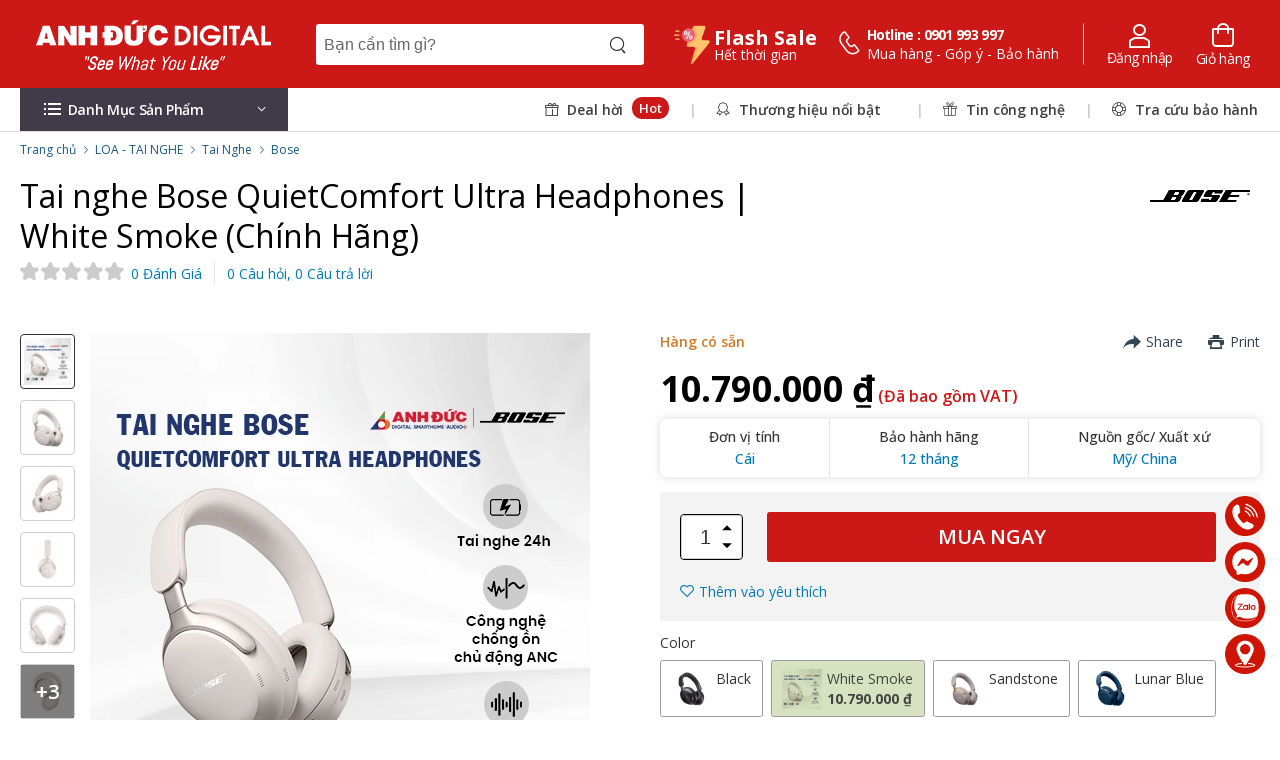

--- FILE ---
content_type: text/html; charset=UTF-8
request_url: https://anhducdigital.vn/tai-nghe-bose-quietcomfort-ultra-headphones-white-smoke-chinh-hang-p20872.html
body_size: 45096
content:
<!DOCTYPE html><html lang=en><head><meta charset=UTF-8><meta name=viewport content="width=device-width, initial-scale=1.0, minimum-scale=1.0"><meta name=csrf-token content=pK1XnQw6e2ZtWs4N54YeUwOWDcG4k1Z3QJ6y54Op><title>Tai nghe Bose QuietComfort Ultra Headphones | White Smoke (Chính Hãng)</title><meta property="og:title" content="Tai nghe Bose QuietComfort Ultra Headphones | White Smoke (Chính Hãng)"><meta name=description content="Bose ho&agrave;n thiện d&ograve;ng sản phẩm tai nghe chống ồn với QuietComfort Ultra Headphones - tai nghe đầu bảng với thiết kế linh hoạt c&oacute; thể gấp gọn v&agrave; sử dụng vật liệu cao cấp. B&ecirc;n cạnh những cải tiến mạnh mẽ về khả năng chống ồn, tai nghe c&ograve;n được n&acirc;ng cấp về chipset Bluetooth, chức năng Bose Aware Mode cho trải nghiệm xuy&ecirc;n &acirc;m chất lượng hơn, c&ocirc;ng nghệ &acirc;m thanh kh&ocirc;ng gian đột ph&aacute;, c&aacute; nh&acirc;n h&oacute;a &acirc;m nhạc với CustomTune. Đ&acirc;y ch&iacute;nh l&agrave; sự lựa chọn l&yacute; tưởng cho bạn đắm ch&igrave;m v&agrave;o giai điệu y&ecirc;u th&iacute;ch với chất &acirc;m tuyệt vời nhất.&nbsp;
&nbsp;"><meta property="og:description" content="Bose ho&agrave;n thiện d&ograve;ng sản phẩm tai nghe chống ồn với QuietComfort Ultra Headphones - tai nghe đầu bảng với thiết kế linh hoạt c&oacute; thể gấp gọn v&agrave; sử dụng vật liệu cao cấp. B&ecirc;n cạnh những cải tiến mạnh mẽ về khả năng chống ồn, tai nghe c&ograve;n được n&acirc;ng cấp về chipset Bluetooth, chức năng Bose Aware Mode cho trải nghiệm xuy&ecirc;n &acirc;m chất lượng hơn, c&ocirc;ng nghệ &acirc;m thanh kh&ocirc;ng gian đột ph&aacute;, c&aacute; nh&acirc;n h&oacute;a &acirc;m nhạc với CustomTune. Đ&acirc;y ch&iacute;nh l&agrave; sự lựa chọn l&yacute; tưởng cho bạn đắm ch&igrave;m v&agrave;o giai điệu y&ecirc;u th&iacute;ch với chất &acirc;m tuyệt vời nhất.&nbsp;
&nbsp;"><meta property="og:image" content="https://image.anhducdigital.vn/di-dong/tai-nghe/tai-nghe-headphone/bose/bose-quietcomfort-ultra/tai-nghe-bose-quietcomfort-ultra-headphones.jpg"><link rel=canonical href="https://anhducdigital.vn/tai-nghe-bose-quietcomfort-ultra-headphones-black-chinh-hang-p20871.html" /><meta property="og:url" content="https://anhducdigital.vn/tai-nghe-bose-quietcomfort-ultra-headphones-black-chinh-hang-p20871.html"><meta name=robots content="index, follow,max-snippet:-1, max-image-preview:large, max-video-preview:-1"><meta name="product:id" content=20872><meta name="product : availability" content="Hàng có sẵn"><meta name="product : price : amount" content=10790000><meta name=viewport content="width=device-width, initial-scale=1.0, minimum-scale=1.0"><meta property="og:locale" content=vi_VN><meta property="og:locale:alternate" content=vi_VN><meta property="og:type" content=website><meta property="og:site_name" content="Anh Đức Digital |Audio Shopping Center | anhducdigital.vn"><meta charset=utf-8><meta http-equiv=X-UA-Compatible content="ie=edge"><meta content=vi http-equiv=content-language /><meta content=Content-Language name=vi_VN><!-- Google Tag Manager --><script>(function(w,d,s,l,i){w[l]=w[l]||[];w[l].push({'gtm.start':
new Date().getTime(),event:'gtm.js'});var f=d.getElementsByTagName(s)[0],
j=d.createElement(s),dl=l!='dataLayer'?'&l='+l:'';j.async=true;j.src=
'https://www.googletagmanager.com/gtm.js?id='+i+dl;f.parentNode.insertBefore(j,f);
})(window,document,'script','dataLayer','GTM-NTW3BRD');</script><!-- End Google Tag Manager --><!-- Facebook Pixel Code --><script> !function(f,b,e,v,n,t,s){if(f.fbq)return;n=f.fbq=function(){n.callMethod?
n.callMethod.apply(n,arguments):n.queue.push(arguments)};if(!f._fbq)f._fbq=n;
n.push=n;n.loaded=!0;n.version='2.0';n.queue=[];t=b.createElement(e);t.async=!0;
t.src=v;s=b.getElementsByTagName(e)[0];s.parentNode.insertBefore(t,s)}(window,
document,'script','https://connect.facebook.net/en_US/fbevents.js');
fbq('init', '701315840266375');
fbq('track', "PageView");
fbq('track', 'ViewContent');
fbq('track', 'Search');
fbq('track', 'AddToCart');
fbq('track', 'InitiateCheckout');
fbq('track', 'Purchase', {value: 0.00, currency: 'VND'});
</script><noscript><img height=1 width=1 style="display:none"
src="https://www.facebook.com/tr?id=701315840266375&ev=PageView&noscript=1"
/></noscript><!-- End Facebook Pixel Code --><meta http-equiv=x-ua-compatible content="ie=edge" /><meta name=referrer content=no-referrer-when-downgrade /><link rel=preconnect href="https://connect.facebook.net" /><link rel=preconnect href="https://www.facebook.com" /><link rel=preconnect href="https://www.google-analytics.com"/><link rel=preconnect href="https://fonts.googleapis.com" /><link rel=preconnect href="https://fonts.gstatic.com" /><link rel=preconnect href="https://gstatic.com" /><link rel=preconnect href="https://unpkg.com" /><link rel=preload href="https://www.googletagmanager.com/gtm.js?id=GTM-ML8RQN9" as=script><link rel=preload href="https://connect.facebook.net/en_US/fbevents.js" as=script><link rel=dns-prefetch href="https://fonts.googleapis.com/" /><link rel=dns-prefetch href="https://fonts.gstatic.com/" /><link rel=dns-prefetch href="https://gstatic.com/" /><meta name=author content=D-THEMES><meta content=document name=resource-type /><meta content=1800 http-equiv=refresh /><meta name=revisit-after content="1 days" /><meta name="DC.title" content="ANH ĐỨC DIGITAL SHOPPING CENTER" /><meta name="geo.region" content=VN-DN /><meta name="geo.placename" content="Da Nang" /><meta name="geo.position" content="16.047169;108.206706" /><meta name=ICBM content="16.047169, 108.206706" /><meta property="fb:app_id" content=1681965922058299 /><meta property="fb:admins" content=100009431686958/><!-- Favicon --><link rel=icon type="image/png" href="https://anhducdigital.vn/assets/images/icons/favicon.ico"><!-- WebFont.js --><script> WebFontConfig = {
google: {
families: ['Open+Sans:400,500,600,700,800']
}};
(function(d){var wf = d.createElement('script'),s = d.scripts[0];
wf.src = "https://anhducdigital.vn/assets/js/webfont.js";
wf.async = true;
s.parentNode.insertBefore(wf, s);
})(document);
</script><link rel=preload href="https://anhducdigital.vn/assets/webfonts/fa-regular-400.woff2" as=font
type="font/woff2" crossorigin=anonymous><link rel=preload href="https://anhducdigital.vn/assets/webfonts/fa-solid-900.woff2" as=font
type="font/woff2" crossorigin=anonymous><link rel=preload href="https://anhducdigital.vn/assets/webfonts/fa-brands-400.woff2" as=font
type="font/woff2" crossorigin=anonymous><link rel=preload href="https://anhducdigital.vn/assets/fonts/wolmart.ttf?png09e" as=font type="font/ttf"
crossorigin=anonymous><!-- Default CSS --><link rel=stylesheet type="text/css" href="https://anhducdigital.vn/assets/css/style_custom_min.css?v=2.175"><link rel=stylesheet type="text/css" href="https://anhducdigital.vn/assets/css/banner.css?v=2.175"><!-- Global site tag (gtag.js) - Google Analytics --><script async src="https://www.googletagmanager.com/gtag/js?id=UA-50078632-1"></script><script>window.dataLayer = window.dataLayer || [];
function gtag(){dataLayer.push(arguments);}gtag('js', new Date());
gtag('config', 'UA-50078632-1');</script><!-- Google tag (gtag.js) --><!--Tài khoản GA4--><script async src="https://www.googletagmanager.com/gtag/js?id=G-73D4NHQDV7"></script><script>window.dataLayer = window.dataLayer || [];
function gtag(){dataLayer.push(arguments);}gtag('js', new Date());
gtag('config', 'G-73D4NHQDV7');</script><!-- Xác minh Google Search Console --><meta name=google-site-verification content=-MV2XzJDyxmqXlfywT_AFZZjYvH4IUIiXixzsWphGYI /><!-- Google Tag Manager --><script>(function(w,d,s,l,i){w[l]=w[l]||[];w[l].push({'gtm.start':
new Date().getTime(),event:'gtm.js'});var f=d.getElementsByTagName(s)[0],
j=d.createElement(s),dl=l!='dataLayer'?'&l='+l:'';j.async=true;j.src=
'https://www.googletagmanager.com/gtm.js?id='+i+dl;f.parentNode.insertBefore(j,f);
})(window,document,'script','dataLayer','GTM-ML8RQN9');</script><!-- End Google Tag Manager --><meta name=“google-site-verification” content=“UAY0de8ROh-qqAUCYpYjzQazeSL2noQL_3YEn-lfL6A” /></head><body class=home><!-- Google Tag Manager (noscript) --><noscript><iframe src="https://www.googletagmanager.com/ns.html?id=GTM-NTW3BRD"
height=0 width=0 style="display:none;visibility:hidden"></iframe></noscript><!-- End Google Tag Manager (noscript) --><div id=fb-root></div><script type="application/ld+json">{"@context":"https:\/\/schema.org","@type":"Product","name":"Tai nghe Bose QuietComfort Ultra Headphones | White Smoke (Chính Hãng)","image":["https:\/\/image.anhducdigital.vn\/di-dong\/tai-nghe\/tai-nghe-headphone\/bose\/bose-quietcomfort-ultra\/tai-nghe-bose-quietcomfort-ultra-headphones.jpg"],"description":"Bose ho&agrave;n thiện d&ograve;ng sản phẩm tai nghe chống ồn với QuietComfort Ultra Headphones - tai nghe đầu bảng với thiết kế linh hoạt c&oacute; thể gấp gọn v&agrave; sử dụng vật liệu cao cấp. B&ecirc;n cạnh những cải tiến mạnh mẽ về khả năng chống ồn, tai nghe c&ograve;n được n&acirc;ng cấp về chipset Bluetooth, chức năng Bose Aware Mode cho trải nghiệm xuy&ecirc;n &acirc;m chất lượng hơn, c&ocirc;ng nghệ &acirc;m thanh kh&ocirc;ng gian đột ph&aacute;, c&aacute; nh&acirc;n h&oacute;a &acirc;m nhạc với CustomTune. Đ&acirc;y ch&iacute;nh l&agrave; sự lựa chọn l&yacute; tưởng cho bạn đắm ch&igrave;m v&agrave;o giai điệu y&ecirc;u th&iacute;ch với chất &acirc;m tuyệt vời nhất.&nbsp;\r\n&nbsp;","sku":20872,"mpn":20872,"brand":{"@type":"Brand","name":"Bose"},"offers":{"@type":"Offer","url":"https:\/\/anhducdigital.vn\/tai-nghe-bose-quietcomfort-ultra-headphones-black-chinh-hang-p20871.html","priceCurrency":"VND","price":10790000,"priceValidUntil":"04\/03\/2032","itemCondition":"https:\/\/schema.org\/NewCondition","availability":"https:\/\/schema.org\/InStock","seller":{"@id":"https:\/\/anhducdigital.vn#Organization"}}}</script><div class="page-wrapper "><!-- Start of Header --><header class="header "><div id=pc-header-main><div class="header-middle sticky-content fix-top sticky-header search-top header-middle-pc"><div class=container><div class="header-left mr-md-4 "><a href="#" class="mobile-menu-toggle w-icon-hamburger"></a><a href="https://anhducdigital.vn" class="logo ml-lg-0"><img src="https://anhducdigital.vn/assets/images/logo1.png" alt="logo anhducdigital" /></a><form id=wrapper-search-main method=get action="https://anhducdigital.vn/tim-kiem" autocomplete=off
class="header-search hs-expanded hs-round d-none d-md-flex input-wrapper"><input type=text class="form-control bg-white input-search-global" name=q
value="" id=search placeholder="Bạn cần tìm gì?" required /><button class="btn btn-search" type=submit><i class=w-icon-search></i></button><div id=box-search-result class="col-md-12 search-autocomplete d-none"></div></form><a href="https://anhducdigital.vn/flashsale.html"><div class="flash-sale d-flex"><img class=header-img-flashsale src="https://anhducdigital.vn/assets/images/logo-flash-sale.png" alt="flash sale"><div class=wrapper-flash-countdown><span>Flash Sale</span><div class="product-countdown-container flex-wrap"> Hết thời gian
</div></div></div></a></div><div class="header-right ml-4"><div class="header-call d-xs-show d-lg-flex align-items-center"><a href="tel:#" class="w-icon-call text-white"></a><div class="call-info d-lg-show"><h4 class="chat font-weight-normal font-size-md text-normal ls-normal text-white mb-0"><a href="tel:0901 993 997"
class="phone-number font-weight-bolder ls-50 text-white">Hotline :
0901 993 997</a></h4><span class=wishlist-label>Mua hàng - Góp ý - Bảo hành</span></div></div><div id=Auth-guard><a ref=nofollow class="wishlist label-down link d-xs-show" href="https://anhducdigital.vn/tai-khoan/dang-nhap"><i class=w-icon-account></i><span class="wishlist-label d-lg-show">Đăng nhập</span></a></div><div class="dropdown cart-dropdown cart-offcanvas mr-0 mr-lg-2 text-white"><div class=cart-overlay></div><a ref=nofollow href="https://anhducdigital.vn/cart" class="cart-toggle label-down link"><i class="w-icon-cart eco-total-cart" id=cart_pc_count></i><span class=cart-label>Giỏ hàng</span></a><!-- End of Dropdown Box --></div></div></div></div></div><!-- End of Header Middle PC--><div class="header-bottom sticky-content has-dropdown"><div class=container><div class="inner-wrap p-relative"><div class=header-left><div class="dropdown category-dropdown " data-visible=true><a rel=nofolow href="#" class="category-toggle text-dark bg-white text-capitalize" role=button data-toggle=dropdown aria-haspopup=true aria-expanded=true data-display=static title="Danh mục sản phẩm "><i class=w-icon-category></i><span>Danh mục sản phẩm</span></a><div class="dropdown-box text-default"><ul class="menu vertical-menu category-menu"><li ><a href="/nhiep-anh-c1.html"><img style="max-height: 17px" src="https://image.anhducdigital.vn/icon-danh-muc-cap-1/digital-camera.png" alt="NHIẾP ẢNH"><span>NHIẾP ẢNH</span></a><!-- Mega menu display 2 column --><!-- Mega menu display 4 column --><ul class="megamenu type2"><li class=row><div class="col-md-3 col-lg-3 col-6"><h4 class=menu-title><a class=p-0 href="/digital-camera-c2.html">Digital Camera</a></h4><hr class=divider /><ul><li ><a href="/may-anh-mirrorless-c3.html"> Máy Ảnh Mirrorless
</a></li><li ><a href="/may-anh-dslr-c7.html"> Máy Ảnh DSLR
</a></li><li ><a href="/may-anh-compact-c8.html"> Máy Ảnh Compact
</a></li><li ><a href="/may-anh-medium-format-c9.html"> Máy Ảnh Medium Format
</a></li><li ><a href="/may-anh-instax-c10.html"> Máy ảnh Instax
</a></li></ul></div><div class="col-md-3 col-lg-3 col-6"><h4 class=menu-title><a class=p-0 href="/ong-kinh-lens-c11.html">Ống Kính - Lens</a></h4><hr class=divider /><ul><li ><a href="/ong-kinh-mirrorless-c13.html"> Ống Kính Mirrorless
</a></li><li ><a href="/ong-kinh-dslr-c12.html"> Ống Kính DSLR
</a></li><li ><a href="/ong-kinh-medium-format-c14.html"> Ống Kính Medium Format
</a></li><li ><a href="/ong-kinh-cine-c15.html"> Ống Kính Cine
</a></li><li ><a href="/ong-nhom-c393.html"> Ống Nhòm
</a></li></ul></div><div class="col-md-3 col-lg-3 col-6"><h4 class=menu-title><a class=p-0 href="/drone-c16.html">Drone</a></h4><hr class=divider /><ul><li ><a href="/flycam-c17.html"> Flycam
</a></li><li ><a href="/phu-kien-flycam-c18.html"> Phụ Kiện Flycam
</a></li></ul></div><div class="col-md-3 col-lg-3 col-6"><h4 class=menu-title><a class=p-0 href="/phu-kien-nhiep-anh-c19.html">Phụ Kiện Nhiếp Ảnh</a></h4><hr class=divider /><ul><li ><a href="/the-nho-dau-doc-the-c23.html"> Thẻ Nhớ, Đầu Đọc Thẻ
</a></li><li ><a href="/dan-man-hinh-may-anh-c591.html"> Dán Màn Hình
</a></li><li ><a href="/may-giay-in-anh-c594.html"> Máy - Giấy in ảnh
</a></li><li ><a href="/pin-sac-may-anh-c24.html"> Pin, Sạc, Cáp, Bộ pin - sạc
</a></li><li ><a href="/tui-balo-day-deo-c22.html"> Túi, Balo, Dây Đeo
</a></li><li class=d-none ><a href="/kinh-loc-c26.html"> Kính Lọc (Filter)
</a></li><li class=d-none ><a href="/chan-may-c21.html"> Chân Máy (Tripod)
</a></li><li class=d-none ><a href="/den-flash-va-trigger-c25.html"> Flash, Trigger
</a></li><li class=d-none ><a href="/tu-chong-am-c20.html"> Tủ Chống Ẩm
</a></li><li class=d-none ><a href="/grip-l-plate-cage-rig-c27.html"> Grip, L-plate, Cage, Rig
</a></li><li class=d-none ><a href="/thiet-bi-studio-c397.html"> Thiết Bị Studio
</a></li><li class=d-none ><a href="/bo-ve-sinh-may-anh-c409.html"> Bộ Vệ Sinh
</a></li><li class=d-none ><a href="/case-half-case-cover-c399.html"> Case, Half Case, Cover
</a></li><li class=d-none ><a href="/remote-may-anh-c418.html"> Remote
</a></li><li class=d-none ><a href="/eyes-cup-c410.html"> Eyes Cup
</a></li><li class=d-none ><a href="/lens-cap-hood-mount-c28.html"> Lens cap, Hood, Mount
</a></li><li class=d-none ><a href="/phu-kien-nhiep-anh-khac-c29.html"> Phụ Kiện Khác
</a></li></ul><div class="show-more show-more-menu"> Xem thêm
</div></div><div class="col-md-3 col-lg-3 col-6"><h4 class=menu-title><a class=p-0 href="/thiet-bi-livestream-c1019.html">Thiết bị Livestream</a></h4><hr class=divider /><ul><li ><a href="/combo-livestream-c1021.html"> Combo Livestream
</a></li><li ><a href="/combo-den-livestream-c1022.html"> Combo Đèn Livestream
</a></li><li ><a href="/combo-micro-hat-livestream-c1023.html"> Combo Âm Thanh Livestream
</a></li><li ><a href="/phu-kien-livestream-c1038.html"> Phụ kiện Livestream
</a></li></ul></div></li><!-- Brand --><div class="wrapper-brand type-2"><div class=brand><a href="https://anhducdigital.vn/benro-b32.html"><img class=lazy-load
src="https://anhducdigital.vn/assets/images/itemImgPlaceholder.jpg"
data-src="https://image.anhducdigital.vn/logo-thuong-hieu/benro.gif"
alt=Benro></a></div><div class=brand><a href="https://anhducdigital.vn/canon-b4.html"><img class=lazy-load
src="https://anhducdigital.vn/assets/images/itemImgPlaceholder.jpg"
data-src="https://image.anhducdigital.vn/logo-thuong-hieu/canon.gif"
alt=Canon></a></div><div class=brand><a href="https://anhducdigital.vn/carl-zeiss-b173.html"><img class=lazy-load
src="https://anhducdigital.vn/assets/images/itemImgPlaceholder.jpg"
data-src="https://image.anhducdigital.vn/anh-danh-muc-cap-3-4/logo-thuong-hieu/zeiss.jpg"
alt="Carl Zeiss"></a></div><div class=brand><a href="https://anhducdigital.vn/dji-b12.html"><img class=lazy-load
src="https://anhducdigital.vn/assets/images/itemImgPlaceholder.jpg"
data-src="https://image.anhducdigital.vn/logo-thuong-hieu/dji.gif"
alt=DJI></a></div><div class=brand><a href="https://anhducdigital.vn/fujifilm-b3.html"><img class=lazy-load
src="https://anhducdigital.vn/assets/images/itemImgPlaceholder.jpg"
data-src="https://image.anhducdigital.vn/logo-thuong-hieu/fujifilm.gif"
alt=Fujifilm></a></div><div class=brand><a href="https://anhducdigital.vn/godox-b29.html"><img class=lazy-load
src="https://anhducdigital.vn/assets/images/itemImgPlaceholder.jpg"
data-src="https://image.anhducdigital.vn/logo-thuong-hieu/logo-godox.png"
alt=Godox></a></div><div class=brand><a href="https://anhducdigital.vn/insta360-b69.html"><img class=lazy-load
src="https://anhducdigital.vn/assets/images/itemImgPlaceholder.jpg"
data-src="https://image.anhducdigital.vn/logo-thuong-hieu/insta360.gif"
alt=Insta360></a></div><div class=brand><a href="https://anhducdigital.vn/leica-b6.html"><img class=lazy-load
src="https://anhducdigital.vn/assets/images/itemImgPlaceholder.jpg"
data-src="https://image.anhducdigital.vn/logo-thuong-hieu/logo-leica-new.jpg"
alt=Leica></a></div><div class=brand><a href="https://anhducdigital.vn/nikon-b5.html"><img class=lazy-load
src="https://anhducdigital.vn/assets/images/itemImgPlaceholder.jpg"
data-src="https://image.anhducdigital.vn/logo-thuong-hieu/logo-nikon.jpg"
alt=Nikon></a></div><div class=brand><a href="https://anhducdigital.vn/panasonic-b19.html"><img class=lazy-load
src="https://anhducdigital.vn/assets/images/itemImgPlaceholder.jpg"
data-src="https://image.anhducdigital.vn/logo-thuong-hieu/panasonic.gif"
alt=Panasonic></a></div><div class=brand><a href="https://anhducdigital.vn/sigma-b7.html"><img class=lazy-load
src="https://anhducdigital.vn/assets/images/itemImgPlaceholder.jpg"
data-src="https://image.anhducdigital.vn/logo-thuong-hieu/sigma.gif"
alt=Sigma></a></div><div class=brand><a href="https://anhducdigital.vn/sony-b2.html"><img class=lazy-load
src="https://anhducdigital.vn/assets/images/itemImgPlaceholder.jpg"
data-src="https://image.anhducdigital.vn/logo-thuong-hieu/sony-80.gif"
alt=Sony></a></div><div class=brand><a href="https://anhducdigital.vn/tamron-b10.html"><img class=lazy-load
src="https://anhducdigital.vn/assets/images/itemImgPlaceholder.jpg"
data-src="https://image.anhducdigital.vn/logo-thuong-hieu/tamron.gif"
alt=Tamron></a></div><div class=brand><a href="https://anhducdigital.vn/tokina-b11.html"><img class=lazy-load
src="https://anhducdigital.vn/assets/images/itemImgPlaceholder.jpg"
data-src="https://image.anhducdigital.vn/logo-thuong-hieu/tokina.gif"
alt=Tokina></a></div><div class=brand><a href="https://anhducdigital.vn/viltrox-b9.html"><img class=lazy-load
src="https://anhducdigital.vn/assets/images/itemImgPlaceholder.jpg"
data-src="https://image.anhducdigital.vn/logo-thuong-hieu/viltrox.gif"
alt=Viltrox></a></div></div><!-- End Brand --><li class=row></li></ul><!-- Default --></li><li ><a href="/pro-video-c30.html"><img style="max-height: 17px" src="https://image.anhducdigital.vn/icon-danh-muc-cap-1/provideo.png" alt="PRO VIDEO"><span>PRO VIDEO</span></a><!-- Mega menu display 2 column --><!-- Mega menu display 4 column --><ul class="megamenu type2"><li class=row><div class="col-md-3 col-lg-3 col-6"><h4 class=menu-title><a class=p-0 href="/may-quay-chuyen-nghiep-c31.html">Máy Quay Chuyên Nghiệp</a></h4><hr class=divider /><ul><li ><a href="/may-quay-phim-chuyen-nghiep-canon-c479.html"> Canon
</a></li><li ><a href="/may-quay-phim-chuyen-nghiep-sony-c480.html"> Sony
</a></li><li ><a href="/may-quay-phim-chuyen-nghiep-jvc-c481.html"> JVC
</a></li><li ><a href="/Fujifilm-c1085.html"> Fujifilm
</a></li><li ><a href="/may-quay-phim-chuyen-nghiep-panasonic-c482.html"> Panasonic
</a></li><li class=d-none ><a href="/may-quay-phim-chuyen-nghiep-blackmagic-design-c483.html"> Blackmagic Design
</a></li></ul><div class="show-more show-more-menu"> Xem thêm
</div></div><div class="col-md-3 col-lg-3 col-6"><h4 class=menu-title><a class=p-0 href="/may-quay-du-lich-c33.html">Máy Quay Du Lịch</a></h4><hr class=divider /></div><div class="col-md-3 col-lg-3 col-6"><h4 class=menu-title><a class=p-0 href="/action-camera-c32.html">Action Camera</a></h4><hr class=divider /><ul><li ><a href="/may-quay-phim-hanh-dong-gopro-c371.html"> Gopro
</a></li><li ><a href="/may-quay-phim-hanh-dong-insta360-c372.html"> Insta360
</a></li><li ><a href="/may-quay-phim-hanh-dong-sony-c411.html"> Sony
</a></li><li ><a href="/may-quay-phim-hanh-dong-dji-c374.html"> DJI
</a></li><li ><a href="/may-quay-phim-hanh-dong-feiyu-c412.html"> Feiyu
</a></li><li class=d-none ><a href="/phu-kien-gopro-c403.html"> Phụ Kiện Gopro
</a></li><li class=d-none ><a href="/phu-kien-insta360-c416.html"> Phụ Kiện Insta360
</a></li><li class=d-none ><a href="/phu-kien-dji-osmo-c782.html"> Phụ kiện DJI Osmo
</a></li></ul><div class="show-more show-more-menu"> Xem thêm
</div></div><div class="col-md-3 col-lg-3 col-6"><h4 class=menu-title><a class=p-0 href="/phu-kien-quay-phim-c34.html">Phụ Kiện Quay Phim</a></h4><hr class=divider /><ul><li ><a href="/gimbal-c35.html"> Gimbal
</a></li><li ><a href="/wireless-intercom-c1063.html"> Wireless Intercom
</a></li><li ><a href="/man-hinh-quay-phim-c41.html"> Màn Hình
</a></li><li ><a href="/microphone-c39.html"> Microphone
</a></li><li ><a href="/chan-may-quay-c40.html"> Chân Máy Quay
</a></li><li class=d-none ><a href="/den-quay-phim-c42.html"> Đèn Quay Phim
</a></li><li class=d-none ><a href="/vali-may-quay-c43.html"> Vali Máy Quay
</a></li><li class=d-none ><a href="/phu-kien-quay-phim-tong-hop-c44.html"> Phụ Kiện Tổng Hợp
</a></li></ul><div class="show-more show-more-menu"> Xem thêm
</div></div></li><!-- Brand --><div class="wrapper-brand type-2"><div class=brand><a href="https://anhducdigital.vn/dji-b12.html"><img class=lazy-load
src="https://anhducdigital.vn/assets/images/itemImgPlaceholder.jpg"
data-src="https://image.anhducdigital.vn/logo-thuong-hieu/dji.gif"
alt=DJI></a></div><div class=brand><a href="https://anhducdigital.vn/gopro-b16.html"><img class=lazy-load
src="https://anhducdigital.vn/assets/images/itemImgPlaceholder.jpg"
data-src="https://image.anhducdigital.vn/logo-thuong-hieu/gopro.gif"
alt=GoPro></a></div><div class=brand><a href="https://anhducdigital.vn/sony-b2.html"><img class=lazy-load
src="https://anhducdigital.vn/assets/images/itemImgPlaceholder.jpg"
data-src="https://image.anhducdigital.vn/logo-thuong-hieu/sony-80.gif"
alt=Sony></a></div><div class=brand><a href="https://anhducdigital.vn/zhiyun-b24.html"><img class=lazy-load
src="https://anhducdigital.vn/assets/images/itemImgPlaceholder.jpg"
data-src="https://image.anhducdigital.vn/logo-thuong-hieu/logo-zhiyun-tech.jpg"
alt=Zhiyun></a></div></div><!-- End Brand --><li class=row></li></ul><!-- Default --></li><li ><a href="/smarthome-c661.html"><img style="max-height: 17px" src="https://image.anhducdigital.vn/icon-danh-muc-cap-1/smarthome.png" alt=SMARTHOME><span>SMARTHOME</span></a><!-- Mega menu display 2 column --><!-- Mega menu display 4 column --><ul class="megamenu type2"><li class=row><div class="col-md-3 col-lg-3 col-6"><h4 class=menu-title><a class=p-0 href="/giai-phap-smarthome-c775.html">Giải Pháp Smarthome</a></h4><hr class=divider /><ul><li ><a href="/can-ho-c776.html"> Căn Hộ
</a></li><li ><a href="/nha-pho-c777.html"> Nhà Phố
</a></li><li ><a href="/biet-thu-c778.html"> Biệt Thự
</a></li><li ><a href="/penthouse-c779.html"> Penthouse
</a></li><li ><a href="/an-ninh-c780.html"> An Ninh
</a></li></ul></div><div class="col-md-3 col-lg-3 col-6"><h4 class=menu-title><a class=p-0 href="/thiet-bi-trung-tam-c662.html">Thiết Bị Trung Tâm</a></h4><hr class=divider /><ul><li ><a href="/bo-dieu-khien-trung-tam-c676.html"> Bộ Điều Khiển Trung Tâm
</a></li><li ><a href="/module-dieu-khien-thiet-bi-c729.html"> Module Điều Khiển Thiết Bị
</a></li></ul></div><div class="col-md-3 col-lg-3 col-6"><h4 class=menu-title><a class=p-0 href="/khoa-c663.html">Khóa</a></h4><hr class=divider /><ul><li ><a href="/khoa-cua-thong-minh-c691.html"> Khóa Cửa Thông Minh
</a></li><li ><a href="/ket-sat-thong-minh-c697.html"> Két Sắt Thông Minh
</a></li><li ><a href="/phu-kien-khoa-c696.html"> Phụ Kiện Khóa
</a></li></ul></div><div class="col-md-3 col-lg-3 col-6"><h4 class=menu-title><a class=p-0 href="/cong-tu-dong-c664.html">Cổng Tự Động</a></h4><hr class=divider /><ul><li ><a href="/motor-cong-tu-dong-c747.html"> Motor Cổng Tự Động
</a></li></ul></div><div class="col-md-3 col-lg-3 col-6"><h4 class=menu-title><a class=p-0 href="/rem-cua-tu-dong-c665.html">Rèm - Cửa Tự Động</a></h4><hr class=divider /><ul><li ><a href="/dong-co-rem-keo-c719.html"> Động cơ rèm kéo
</a></li><li ><a href="/dong-co-rem-keo-dung-pin-c720.html"> Động cơ rèm kéo dùng Pin
</a></li><li ><a href="/dong-co-rem-cuon-c721.html"> Động cơ rèm cuốn
</a></li><li ><a href="/dong-co-mai-che-mai-hien-c723.html"> Động cơ mái che, mái hiên
</a></li><li ><a href="/phu-kien-rem-cua-tu-dong-c724.html"> Phụ Kiện Rèm - Cửa Tự Động
</a></li></ul></div><div class="col-md-3 col-lg-3 col-6"><h4 class=menu-title><a class=p-0 href="/camera-c666.html">Camera</a></h4><hr class=divider /><ul><li ><a href="/camera-ip-thong-minh-c802.html"> Camera IP Thông Minh
</a></li><li ><a href="/camera-wifi-c801.html"> Camera Wifi
</a></li><li ><a href="/camera-dau-ghi-hinh-c806.html"> Camera - Đầu Ghi Hình
</a></li><li ><a href="/phu-kien-camera-c807.html"> Phụ Kiện Camera
</a></li></ul></div><div class="col-md-3 col-lg-3 col-6"><h4 class=menu-title><a class=p-0 href="/cam-bien-thong-minh-c667.html">Cảm Biến Thông Minh</a></h4><hr class=divider /><ul><li ><a href="/cam-bien-thong-minh-orvibo-c774.html"> Orvibo
</a></li><li ><a href="/cam-bien-thong-minh-lumi-c759.html"> Lumi
</a></li><li ><a href="/aqara-2-c1059.html"> Aqara
</a></li></ul></div><div class="col-md-3 col-lg-3 col-6"><h4 class=menu-title><a class=p-0 href="/thiet-bi-dien-c668.html">Thiết Bị Điện</a></h4><hr class=divider /><ul><li ><a href="/Aptomat-c1051.html"> Aptomat
</a></li><li ><a href="/cong-tac-thong-minh-c744.html"> Công Tắc Thông Minh
</a></li><li ><a href="/o-cam-thong-minh-c745.html"> Ổ Cắm Thông Minh
</a></li></ul></div><div class="col-md-3 col-lg-3 col-6"><h4 class=menu-title><a class=p-0 href="/den-c669.html">Đèn</a></h4><hr class=divider /><ul><li ><a href="/den-spotlight-c748.html"> Đèn SpotLight
</a></li><li ><a href="/den-downlight-c749.html"> Đèn DownLight
</a></li><li ><a href="/den-gan-tuong-c750.html"> Đèn Gắn Tường
</a></li><li ><a href="/den-led-day-c751.html"> Đèn LED Dây
</a></li><li ><a href="/den-cay-c752.html"> Đèn Cây
</a></li><li class=d-none ><a href="/phu-kien-den-c753.html"> Phụ Kiện Đèn
</a></li><li class=d-none ><a href="/lighting-c464.html"> Lighting
</a></li></ul><div class="show-more show-more-menu"> Xem thêm
</div></div><div class="col-md-3 col-lg-3 col-6"><h4 class=menu-title><a class=p-0 href="/thiet-bi-giai-tri-c671.html">Thiết Bị Giải Trí</a></h4><hr class=divider /><ul><li ><a href="/dieu-khien-thiet-bi-tivi-dieu-hoa-c761.html"> Điều Khiển Thiết Bị Tivi - Điều hòa
</a></li></ul></div><div class="col-md-3 col-lg-3 col-6"><h4 class=menu-title><a class=p-0 href="/thiet-bi-mang-c672.html">Thiết Bị Mạng</a></h4><hr class=divider /><ul><li ><a href="/thiet-bi-phat-song-wifi-c808.html"> Thiết Bị Phát Sóng Wifi
</a></li><li ><a href="/fire-wall-tuong-lua-c893.html"> Fire wall - Tường lửa
</a></li><li ><a href="/router-can-bang-tai-c830.html"> Router - Cân bằng tải
</a></li><li ><a href="/phu-kien-mang-c814.html"> Phụ Kiện Mạng
</a></li></ul></div><div class="col-md-3 col-lg-3 col-6"><h4 class=menu-title><a class=p-0 href="/thiet-bi-gia-dung-c673.html">Thiết Bị Gia Dụng</a></h4><hr class=divider /><ul><li ><a href="/gian-phoi-thong-minh-c767.html"> Giàn Phơi Thông Minh
</a></li></ul></div></li><!-- Brand --><div class="wrapper-brand type-2"><div class=brand><a href="https://anhducdigital.vn/dea-b296.html"><img class=lazy-load
src="https://anhducdigital.vn/assets/images/itemImgPlaceholder.jpg"
data-src="https://image.anhducdigital.vn/logo-thuong-hieu/dea-logo-100x40.png"
alt=Dea></a></div><div class=brand><a href="https://anhducdigital.vn/govee-b257.html"><img class=lazy-load
src="https://anhducdigital.vn/assets/images/itemImgPlaceholder.jpg"
data-src="https://image.anhducdigital.vn/anh-danh-muc-cap-3-4/logo-thuong-hieu/govee.jpg"
alt=Govee></a></div><div class=brand><a href="https://anhducdigital.vn/lumi-b295.html"><img class=lazy-load
src="https://anhducdigital.vn/assets/images/itemImgPlaceholder.jpg"
data-src="https://image.anhducdigital.vn/logo-thuong-hieu/logo-lumi-100x40.png"
alt=Lumi></a></div><div class=brand><a href="https://anhducdigital.vn/orvibo-b297.html"><img class=lazy-load
src="https://anhducdigital.vn/assets/images/itemImgPlaceholder.jpg"
data-src="https://image.anhducdigital.vn/logo-thuong-hieu/logo-orvibo-100x40.png"
alt=Orvibo></a></div></div><!-- End Brand --><li class=row></li></ul><!-- Default --></li><li ><a href="/di-dong-c45.html"><img style="max-height: 17px" src="https://image.anhducdigital.vn/icon-danh-muc-cap-1/dien-thoai-di-dong.png" alt="DI ĐỘNG"><span>DI ĐỘNG</span></a><!-- Mega menu display 2 column --><!-- Mega menu display 4 column --><ul class="megamenu type2"><li class=row><div class="col-md-3 col-lg-3 col-6"><h4 class=menu-title><a class=p-0 href="/dien-thoai-c46.html">Điện Thoại</a></h4><hr class=divider /><ul><li ><a href="/dien-thoai-iphone-c47.html"> iPhone
</a></li><li ><a href="/dien-thoai-samsung-c48.html"> Samsung
</a></li><li ><a href="/dien-thoai-thuraya-c657.html"> Thuraya
</a></li></ul></div><div class="col-md-3 col-lg-3 col-6"><h4 class=menu-title><a class=p-0 href="/may-tinh-bang-c49.html">Máy Tính Bảng</a></h4><hr class=divider /><ul><li ><a href="/may-tinh-bang-apple-ipad-c50.html"> Apple iPad
</a></li><li ><a href="/may-tinh-bang-samsung-galaxy-tab-c54.html"> Samsung Galaxy Tab
</a></li><li ><a href="/may-tinh-bang-oppo-c478.html"> Oppo
</a></li></ul></div><div class="col-md-3 col-lg-3 col-6"><h4 class=menu-title><a class=p-0 href="/pc-laptop-c55.html">PC, Laptop</a></h4><hr class=divider /><ul><li ><a href="/pc-c459.html"> PC
</a></li><li ><a href="/laptop-c460.html"> Laptop
</a></li><li ><a href="/may-chu-server-c982.html"> Máy Chủ - Server
</a></li><li ><a href="/man-hinh-may-tinh-c639.html"> Màn Hình Máy Tính
</a></li></ul></div><div class="col-md-3 col-lg-3 col-6"><h4 class=menu-title><a class=p-0 href="/dong-ho-thong-minh-c72.html">Đồng Hồ Thông Minh</a></h4><hr class=divider /><ul><li ><a href="/amazfit-c1093.html"> Amazfit
</a></li><li ><a href="/dong-ho-thong-minh-apple-watch-c73.html"> Apple Watch
</a></li><li ><a href="/dong-ho-thong-minh-samsung-watch-c74.html"> Samsung Watch
</a></li><li ><a href="/dong-ho-garmin-c490.html"> Garmin
</a></li><li ><a href="/dong-ho-thong-minh-coros-c1029.html"> Coros
</a></li><li class=d-none ><a href="/dong-ho-thong-minh-tre-em-c368.html"> Trẻ Em
</a></li></ul><div class="show-more show-more-menu"> Xem thêm
</div></div></li><!-- Brand --><div class="wrapper-brand type-2"><div class=brand><a href="https://anhducdigital.vn/apple-b1.html"><img class=lazy-load
src="https://anhducdigital.vn/assets/images/itemImgPlaceholder.jpg"
data-src="https://image.anhducdigital.vn/logo-thuong-hieu/apple-669.gif"
alt=Apple></a></div><div class=brand><a href="https://anhducdigital.vn/hp-b254.html"><img class=lazy-load
src="https://anhducdigital.vn/assets/images/itemImgPlaceholder.jpg"
data-src="https://image.anhducdigital.vn/anh-danh-muc-cap-3-4/logo-thuong-hieu/hp.jpg"
alt=HP></a></div><div class=brand><a href="https://anhducdigital.vn/lenovo-b255.html"><img class=lazy-load
src="https://anhducdigital.vn/assets/images/itemImgPlaceholder.jpg"
data-src="https://image.anhducdigital.vn/anh-danh-muc-cap-3-4/logo-thuong-hieu/logo-lenovo.png"
alt=Lenovo></a></div><div class=brand><a href="https://anhducdigital.vn/masstel-b263.html"><img class=lazy-load
src="https://anhducdigital.vn/assets/images/itemImgPlaceholder.jpg"
data-src="https://image.anhducdigital.vn/logo-thuong-hieu/logo-masstel.jpg"
alt=Masstel></a></div><div class=brand><a href="https://anhducdigital.vn/microsoft-b30.html"><img class=lazy-load
src="https://anhducdigital.vn/assets/images/itemImgPlaceholder.jpg"
data-src="https://image.anhducdigital.vn/logo-thuong-hieu/microsoft.gif"
alt=Microsoft></a></div><div class=brand><a href="https://anhducdigital.vn/oppo-b259.html"><img class=lazy-load
src="https://anhducdigital.vn/assets/images/itemImgPlaceholder.jpg"
data-src="https://image.anhducdigital.vn/logo-thuong-hieu/logo-oppo.jpg"
alt=Oppo></a></div><div class=brand><a href="https://anhducdigital.vn/samsung-b27.html"><img class=lazy-load
src="https://anhducdigital.vn/assets/images/itemImgPlaceholder.jpg"
data-src="https://image.anhducdigital.vn/logo-thuong-hieu/samsung.gif"
alt=Samsung></a></div><div class=brand><a href="https://anhducdigital.vn/sony-b2.html"><img class=lazy-load
src="https://anhducdigital.vn/assets/images/itemImgPlaceholder.jpg"
data-src="https://image.anhducdigital.vn/logo-thuong-hieu/sony-80.gif"
alt=Sony></a></div></div><!-- End Brand --><li class=row></li></ul><!-- Default --></li><li ><a href="/loa-tai-nghe-c432.html"><img style="max-height: 17px" src="https://image.anhducdigital.vn/icon-danh-muc-cap-1/icon-loa-tai-nghe.jpg" alt="LOA - TAI NGHE"><span>LOA - TAI NGHE</span></a><!-- Mega menu display 2 column --><!-- Mega menu display 4 column --><ul class="megamenu type2"><li class=row><div class="col-md-3 col-lg-3 col-6"><h4 class=menu-title><a class=p-0 href="/loa-di-dong-c65.html">Loa Di Động</a></h4><hr class=divider /><ul><li ><a href="/loa-jbl-c66.html"> JBL
</a></li><li ><a href="/loa-marshall-c285.html"> Marshall
</a></li><li ><a href="/loa-harman-kardon-c284.html"> Harman/Kardon
</a></li><li ><a href="/loa-bose-c286.html"> Bose
</a></li><li ><a href="/loa-bang-and-olufsen-c67.html"> B&amp;O
</a></li><li class=d-none ><a href="/loa-sony-c288.html"> Sony
</a></li><li class=d-none ><a href="/loa-devialet-c289.html"> Devialet
</a></li><li class=d-none ><a href="/loa-di-dong-alpha-works-c614.html"> Alpha Works
</a></li><li class=d-none ><a href="/Edifier-c1090.html"> Edifier
</a></li><li class=d-none ><a href="/loa-monster-c336.html"> Monster
</a></li><li class=d-none ><a href="/loa-klipsch-c292.html"> Klipsch
</a></li><li class=d-none ><a href="/loa-naim-c290.html"> Naim
</a></li><li class=d-none ><a href="/loa-bw-c287.html"> B&amp;W
</a></li><li class=d-none ><a href="/loa-fender-c423.html"> Fender
</a></li><li class=d-none ><a href="/loa-denon-c293.html"> Denon
</a></li><li class=d-none ><a href="/loa-samsung-c337.html"> Samsung
</a></li><li class=d-none ><a href="/loa-urbanista-c338.html"> Urbanista
</a></li><li class=d-none ><a href="/loa-teac-c339.html"> Teac
</a></li><li class=d-none ><a href="/loa-logitech-c340.html"> Logitech
</a></li><li class=d-none ><a href="/loa-cabasse-c367.html"> Cabasse
</a></li><li class=d-none ><a href="/loa-di-dong-sounarc-c1047.html"> Sounarc
</a></li><li class=d-none ><a href="/loa-di-dong-transparent-sound-c649.html"> Transparent Sound
</a></li><li class=d-none ><a href="/loa-di-dong-anker-c1040.html"> Anker
</a></li><li class=d-none ><a href="/celestion-c1092.html"> Celestion
</a></li></ul><div class="show-more show-more-menu"> Xem thêm
</div></div><div class="col-md-3 col-lg-3 col-6"><h4 class=menu-title><a class=p-0 href="/micro-c615.html">Micro - Vang số</a></h4><hr class=divider /><ul><li ><a href="/micro-vang-so-sony-c1103.html"> Sony
</a></li><li ><a href="/neko-c1133.html"> Neko
</a></li><li ><a href="/paramax-c1134.html"> Paramax
</a></li><li ><a href="/micro-jbl-c641.html"> JBL
</a></li><li ><a href="/micro-acnos-c633.html"> Acnos
</a></li><li class=d-none ><a href="/micro-alpha-works-c616.html"> Alpha Works
</a></li><li class=d-none ><a href="/micro-jkaudio-c617.html"> JKaudio
</a></li><li class=d-none ><a href="/micro-sertong-c618.html"> Sertong
</a></li><li class=d-none ><a href="/micro-boston-acoustics-c619.html"> Boston Acoustics
</a></li><li class=d-none ><a href="/micro-excelvan-c822.html"> Excelvan
</a></li><li class=d-none ><a href="/micro-guinness-c757.html"> Guinness
</a></li></ul><div class="show-more show-more-menu"> Xem thêm
</div></div><div class="col-md-3 col-lg-3 col-6"><h4 class=menu-title><a class=p-0 href="/loa-karaoke-di-dong-c424.html">Loa Karaoke Di Động</a></h4><hr class=divider /><ul><li ><a href="/loa-karaoke-di-dong-kadma-c1062.html"> Kadma
</a></li><li ><a href="/loa-karaoke-di-dong-marshall-c1115.html"> Marshall
</a></li><li ><a href="/loa-karaoke-di-dong-jbl-c427.html"> JBL
</a></li><li ><a href="/loa-karaoke-di-dong-acnos-c425.html"> Acnos
</a></li><li ><a href="/loa-karaoke-di-dong-bose-c645.html"> Bose
</a></li><li class=d-none ><a href="/Alpha-Works-c1079.html"> Alpha Works
</a></li><li class=d-none ><a href="/loa-karaoke-di-dong-fender-c1017.html"> Fender
</a></li><li class=d-none ><a href="/loa-karaoke-di-dong-sony-c607.html"> Sony
</a></li><li class=d-none ><a href="/loa-karaoke-di-dong-neko-c597.html"> Neko
</a></li><li class=d-none ><a href="/loa-karaoke-di-dong-sumico-c426.html"> Sumico
</a></li><li class=d-none ><a href="/loa-karaoke-di-dong-arirang-c643.html"> Arirang
</a></li><li class=d-none ><a href="/loa-karaoke-di-dong-mackie-c648.html"> Mackie
</a></li><li class=d-none ><a href="/loa-karaoke-di-dong-electro-voice-c644.html"> Electro Voice
</a></li><li class=d-none ><a href="/loa-karaoke-di-dong-paramax-c1033.html"> Paramax
</a></li><li class=d-none ><a href="/loa-karaoke-di-dong-bluzek-c428.html"> Bluzek
</a></li><li class=d-none ><a href="/loa-karaoke-di-dong-prosing-c599.html"> ProSing
</a></li><li class=d-none ><a href="/loa-karaoke-di-dong-klipsch-c660.html"> Klipsch
</a></li><li class=d-none ><a href="/sounarc-c1046.html"> SOUNARC
</a></li><li class=d-none ><a href="/loa-karaoke-di-dong-acrowin-c1035.html"> Acrowin
</a></li></ul><div class="show-more show-more-menu"> Xem thêm
</div></div><div class="col-md-3 col-lg-3 col-6"><h4 class=menu-title><a class=p-0 href="/tai-nghe-c68.html">Tai Nghe</a></h4><hr class=divider /><ul><li ><a href="/tai-nghe-bose-c435.html"> Bose
</a></li><li ><a href="/tai-nghe-jbl-c436.html"> JBL
</a></li><li ><a href="/tai-nghe-alpha-works-c1049.html"> Alpha Works
</a></li><li ><a href="/tai-nghe-sony-c451.html"> Sony
</a></li><li ><a href="/tai-nghe-yamaha-c1108.html"> Yamaha
</a></li><li class=d-none ><a href="/tai-nghe-marshall-c444.html"> Marshall
</a></li><li class=d-none ><a href="/tai-nghe-b-and-o-c434.html"> B&amp;O
</a></li><li class=d-none ><a href="/tai-nghe-devialet-c440.html"> Devialet
</a></li><li class=d-none ><a href="/tai-nghe-apple-c437.html"> Apple
</a></li><li class=d-none ><a href="/tai-nghe-samsung-c449.html"> Samsung
</a></li><li class=d-none ><a href="/tai-nghe-fender-c441.html"> Fender
</a></li><li class=d-none ><a href="/tai-nghe-oladance-c838.html"> Oladance
</a></li><li class=d-none ><a href="/tai-nghe-akg-c433.html"> AKG
</a></li><li class=d-none ><a href="/-tai-nghe-Edifier-c1091.html"> Edifier
</a></li><li class=d-none ><a href="/tai-nghe-bowers-wilkins-c438.html"> B&amp;W
</a></li><li class=d-none ><a href="/tai-nghe-beats-c439.html"> Beats
</a></li><li class=d-none ><a href="/tai-nghe-jabra-c442.html"> Jabra
</a></li><li class=d-none ><a href="/tai-nghe-klipsch-c443.html"> Klipsch
</a></li><li class=d-none ><a href="/tai-nghe-denon-c642.html"> Denon
</a></li><li class=d-none ><a href="/tai-nghe-sennheiser-c631.html"> Sennheiser
</a></li><li class=d-none ><a href="/tai-nghe-nuheara-c446.html"> Nuheara
</a></li><li class=d-none ><a href="/tai-nghe-plantronics-c447.html"> Plantronics
</a></li><li class=d-none ><a href="/tai-nghe-rode-c448.html"> Rode
</a></li><li class=d-none ><a href="/tai-nghe-myfirst-c658.html"> MyFirst
</a></li><li class=d-none ><a href="/tai-nghe-skullcandy-c640.html"> Skullcandy
</a></li><li class=d-none ><a href="/tai-nghe-urbanista-c452.html"> Urbanista
</a></li><li class=d-none ><a href="/tai-nghe-shokz-c659.html"> Shokz
</a></li><li class=d-none ><a href="/tai-nghe-sounarc-c1048.html"> Sounarc
</a></li><li class=d-none ><a href="/tai-nghe-wiwu-c1034.html"> Wiwu
</a></li><li class=d-none ><a href="/tai-nghe-shure-c450.html"> Shure
</a></li><li class=d-none ><a href="/tai-nghe-anker-c1039.html"> Anker
</a></li><li class=d-none ><a href="/cleer-c1088.html"> Cleer
</a></li></ul><div class="show-more show-more-menu"> Xem thêm
</div></div><div class="col-md-3 col-lg-3 col-6"><h4 class=menu-title><a class=p-0 href="/soundbar-c126.html">SoundBar</a></h4><hr class=divider /><ul><li ><a href="/jbl-soundbar-c312.html"> JBL
</a></li><li ><a href="/soundbar-marshall-c1112.html"> Marshall
</a></li><li ><a href="/bose-soundbar-c310.html"> Bose
</a></li><li ><a href="/sony-soundbar-c311.html"> Sony
</a></li><li ><a href="/devialet-soundbar-c431.html"> Devialet
</a></li><li class=d-none ><a href="/harman-kardon-soundbar-c313.html"> Harman/Kardon
</a></li><li class=d-none ><a href="/b-o-soundbar-c317.html"> B&amp;O
</a></li><li class=d-none ><a href="/klipsch-soundbar-c315.html"> Klipsch
</a></li><li class=d-none ><a href="/polk-soundbar-c316.html"> Polk
</a></li><li class=d-none ><a href="/yamaha-soundbar-c318.html"> Yamaha
</a></li><li class=d-none ><a href="/samsung-soundbar-c319.html"> Samsung
</a></li><li class=d-none ><a href="/jamo-soundbar-c320.html"> Jamo
</a></li><li class=d-none ><a href="/bw-soundbar-c321.html"> B&amp;W
</a></li><li class=d-none ><a href="/sennheiser-soundbar-c322.html"> Sennheiser
</a></li><li class=d-none ><a href="/denon-soundbar-c314.html"> Denon
</a></li><li class=d-none ><a href="/philips-soundbar-c332.html"> Philips
</a></li><li class=d-none ><a href="/monster-soundbar-c488.html"> Monster
</a></li><li class=d-none ><a href="/soundbar-kef-c1113.html"> KEF
</a></li><li class=d-none ><a href="/edifier-soundbar-c1102.html"> Edifier
</a></li></ul><div class="show-more show-more-menu"> Xem thêm
</div></div><div class="col-md-3 col-lg-3 col-6"><h4 class=menu-title><a class=p-0 href="/may-nghe-nhac-c309.html">Máy Nghe Nhạc</a></h4><hr class=divider /></div><div class="col-md-3 col-lg-3 col-6"><h4 class=menu-title><a class=p-0 href="/may-ghi-am-c405.html">Máy Ghi Âm</a></h4><hr class=divider /></div></li><!-- Brand --><div class="wrapper-brand type-2"><div class=brand><a href="https://anhducdigital.vn/apple-b1.html"><img class=lazy-load
src="https://anhducdigital.vn/assets/images/itemImgPlaceholder.jpg"
data-src="https://image.anhducdigital.vn/logo-thuong-hieu/apple-669.gif"
alt=Apple></a></div><div class=brand><a href="https://anhducdigital.vn/bw-b43.html"><img class=lazy-load
src="https://anhducdigital.vn/assets/images/itemImgPlaceholder.jpg"
data-src="https://image.anhducdigital.vn/logo-thuong-hieu/bw.png"
alt="B&amp;W"></a></div><div class=brand><a href="https://anhducdigital.vn/bose-b14.html"><img class=lazy-load
src="https://anhducdigital.vn/assets/images/itemImgPlaceholder.jpg"
data-src="https://image.anhducdigital.vn/logo-thuong-hieu/bose.gif"
alt=Bose></a></div><div class=brand><a href="https://anhducdigital.vn/jbl-b13.html"><img class=lazy-load
src="https://anhducdigital.vn/assets/images/itemImgPlaceholder.jpg"
data-src="https://image.anhducdigital.vn/logo-thuong-hieu/logo-jbl.jpg"
alt=JBL></a></div><div class=brand><a href="https://anhducdigital.vn/marshall-b17.html"><img class=lazy-load
src="https://anhducdigital.vn/assets/images/itemImgPlaceholder.jpg"
data-src="https://image.anhducdigital.vn/logo-thuong-hieu/marshall.gif"
alt=Marshall></a></div><div class=brand><a href="https://anhducdigital.vn/wharfedale-b49.html"><img class=lazy-load
src="https://anhducdigital.vn/assets/images/itemImgPlaceholder.jpg"
data-src="https://image.anhducdigital.vn/logo-thuong-hieu/wharfedale.png"
alt=Wharfedale></a></div></div><!-- End Brand --><li class=row></li></ul><!-- Default --></li><li ><a href="/phu-kien-di-dong-c75.html"><img style="max-height: 17px" src="https://image.anhducdigital.vn/icon-danh-muc-cap-1/phu-kien-di-dong.jpg" alt="PHỤ KIỆN"><span>PHỤ KIỆN</span></a><!-- Mega menu display 2 column --><ul class=megamenu><li><h4 class=menu-title><a class=p-0 href="/phu-kien-dien-thoai-may-tinh-bang-dong-ho-c76.html">Phụ Kiện Di Động</a></h4><hr class=divider><ul><li ><a href="/op-lung-bao-da-c77.html"> Ốp Lưng, Bao Da
</a></li><li ><a href="/sac-cap-c79.html"> Sạc, Cáp
</a></li><li ><a href="/dan-man-hinh-di-dong-c80.html"> Dán Màn Hình
</a></li><li ><a href="/pin-sac-du-phong-c78.html"> Pin Sạc Dự Phòng
</a></li><li ><a href="/day-dong-ho-c408.html"> Dây Đồng Hồ
</a></li><li class=d-none ><a href="/ga-kep-dien-thoai-c82.html"> Gá, Kẹp
</a></li><li class=d-none ><a href="/microphone-dien-thoai-c84.html"> Microphone
</a></li><li class=d-none ><a href="/phu-kien-di-dong-khac-c613.html"> Phụ Kiện Khác
</a></li></ul><div class="show-more show-more-menu"> Xem thêm
</div><h4 class=menu-title><a class=p-0 href="/phu-kien-may-tinh-c85.html">Phụ Kiện Máy Tính</a></h4><hr class=divider><ul><li ><a href="/chuot-c88.html"> Chuột
</a></li><li ><a href="/ban-phim-c87.html"> Bàn Phím
</a></li><li ><a href="/usb-o-cung-c294.html"> USB, Ổ Cứng
</a></li><li ><a href="/cap-chuyen-doi-hub-c612.html"> Adapter Chuyển Đổi (Hub)
</a></li><li ><a href="/gia-do-man-hinh-c430.html"> Giá Đỡ Màn Hình
</a></li><li class=d-none ><a href="/balo-tui-chong-soc-c86.html"> Balo, Túi Chống Sốc
</a></li><li class=d-none ><a href="/phan-mem-c983.html"> Phần Mềm
</a></li><li class=d-none ><a href="/phu-kien-may-tinh-khac-c407.html"> Phụ Kiện Khác
</a></li></ul><div class="show-more show-more-menu"> Xem thêm
</div></li><li><h4 class=menu-title><a class=p-0 href="/phu-kien-loa-tai-nghe-c454.html">Phụ Kiện Loa - Tai Nghe</a></h4><hr class=divider><ul><li ><a href="/phu-kien-loa-c455.html"> Phụ Kiện Loa
</a></li><li ><a href="/phu-kien-tai-nghe-c456.html"> Phụ Kiện Tai Nghe
</a></li></ul></li><!-- Brand --><!-- End Brand --></ul><!-- Mega menu display 4 column --><!-- Default --></li><li ><a href="/apple-c92.html"><img style="max-height: 17px" src="https://image.anhducdigital.vn/icon-danh-muc-cap-1/icon-apple.png" alt=APPLE><span>APPLE</span></a><!-- Mega menu display 2 column --><!-- Mega menu display 4 column --><ul class="megamenu type2"><li class=row><div class="col-md-3 col-lg-3 col-6"><h4 class=menu-title><a class=p-0 href="/apple-iphone-c93.html">iPhone</a></h4><hr class=divider /><ul><li ><a href="/iPhone17-series-c1117.html"> iPhone 17 Series
</a></li><li ><a href="/apple-iphone-16-series-c1043.html"> iPhone 16 Series
</a></li><li ><a href="/apple-iphone-15-series-c804.html"> iPhone 15 Series
</a></li><li ><a href="/apple-iphone-14-series-c485.html"> iPhone 14 Series
</a></li><li ><a href="/apple-iphone-13-series-c473.html"> iPhone 13 Series
</a></li><li class=d-none ><a href="/apple-iphone-11-series-c475.html"> iPhone 11
</a></li><li class=d-none ><a href="/apple-iphone-se-c476.html"> iPhone SE
</a></li></ul><div class="show-more show-more-menu"> Xem thêm
</div></div><div class="col-md-3 col-lg-3 col-6"><h4 class=menu-title><a class=p-0 href="/apple-ipad-c94.html">iPad</a></h4><hr class=divider /><ul><li ><a href="/ipad-pro-c95.html"> iPad Pro
</a></li><li ><a href="/ipad-air-c96.html"> iPad Air
</a></li><li ><a href="/ipad-11-inch-c1086.html"> iPad 11 inch
</a></li><li ><a href="/ipad-10-9-inch-c497.html"> iPad 10.9 inch
</a></li><li ><a href="/ipad-10-2-inch-c279.html"> iPad 10.2 inch
</a></li><li class=d-none ><a href="/ipad-mini-c97.html"> iPad Mini
</a></li></ul><div class="show-more show-more-menu"> Xem thêm
</div></div><div class="col-md-3 col-lg-3 col-6"><h4 class=menu-title><a class=p-0 href="/macbook-c98.html">Macbook</a></h4><hr class=divider /><ul><li ><a href="/macbook-pro-c99.html"> Macbook Pro
</a></li><li ><a href="/macbook-air-c100.html"> Macbook Air
</a></li></ul></div><div class="col-md-3 col-lg-3 col-6"><h4 class=menu-title><a class=p-0 href="/mac-desktop-c101.html">Mac Desktop</a></h4><hr class=divider /><ul><li ><a href="/imac-c103.html"> iMac
</a></li><li ><a href="/mac-mini-c102.html"> Mac Mini
</a></li><li ><a href="/mac-pro-c104.html"> Mac Pro
</a></li><li ><a href="/mac-studio-c421.html"> Mac Studio
</a></li></ul></div><div class="col-md-3 col-lg-3 col-6"><h4 class=menu-title><a class=p-0 href="/apple-watch-c323.html">Apple Watch</a></h4><hr class=divider /><ul><li ><a href="/series-10-c1044.html"> Series 10
</a></li><li ><a href="/series-11-c1123.html"> Series 11
</a></li><li ><a href="/apple-watch-ultra-c487.html"> Watch Ultra
</a></li><li ><a href="/apple-watch-series-9-c805.html"> Series 9
</a></li><li ><a href="/apple-watch-series-8-c486.html"> Series 8
</a></li><li class=d-none ><a href="/apple-watch-se-c330.html"> SE
</a></li></ul><div class="show-more show-more-menu"> Xem thêm
</div></div><div class="col-md-3 col-lg-3 col-6"><h4 class=menu-title><a class=p-0 href="/apple-airpods-c324.html">Airpods</a></h4><hr class=divider /></div><div class="col-md-3 col-lg-3 col-6"><h4 class=menu-title><a class=p-0 href="/phu-kien-apple-c105.html">Phụ Kiện Apple</a></h4><hr class=divider /><ul><li ><a href="/phu-kien-iphone-c106.html"> Phụ Kiện iPhone
</a></li><li ><a href="/phu-kien-ipad-c107.html"> Phụ Kiện iPad
</a></li><li ><a href="/phu-kien-macbook-c108.html"> Phụ Kiện Macbook
</a></li><li ><a href="/phu-kien-apple-watch-c109.html"> Phụ Kiện Apple Watch
</a></li><li ><a href="/phu-kien-mac-desktop-c382.html"> Phụ Kiện Mac Desktop
</a></li><li class=d-none ><a href="/phu-kien-airpods-c390.html"> Phụ Kiện AirPods
</a></li><li class=d-none ><a href="/apple-tv-c404.html"> Apple TV
</a></li></ul><div class="show-more show-more-menu"> Xem thêm
</div></div></li><!-- Brand --><div class="wrapper-brand type-2"></div><!-- End Brand --><li class=row></li></ul><!-- Default --></li><li ><a href="/hightech-c110.html"><img style="max-height: 17px" src="https://image.anhducdigital.vn/icon-danh-muc-cap-1/hightech.png" alt=HIGHTECH><span>HIGHTECH</span></a><!-- Mega menu display 2 column --><!-- Mega menu display 4 column --><ul class="megamenu type2"><li class=row><div class="col-md-3 col-lg-3 col-6"><h4 class=menu-title><a class=p-0 href="/thiet-bi-choi-game-c111.html">Thiết Bị Chơi Game</a></h4><hr class=divider /><ul><li ><a href="/may-choi-game-c112.html"> Máy Chơi Game
</a></li><li ><a href="/phu-kien-choi-game-c113.html"> Phụ Kiện Chơi Game
</a></li><li ><a href="/dia-game-c114.html"> Đĩa Game
</a></li></ul></div><div class="col-md-3 col-lg-3 col-6"><h4 class=menu-title><a class=p-0 href="/thiet-bi-van-phong-c632.html">Thiết Bị Văn Phòng</a></h4><hr class=divider /><ul><li ><a href="/camera-hoi-nghi-c811.html"> Camera Hội Nghị
</a></li><li ><a href="/thiet-bi-may-in-c985.html"> Máy in
</a></li><li ><a href="/may-photocopy-c986.html"> Máy Photocopy
</a></li><li ><a href="/may-nhac-chu-c987.html"> Máy Nhắc Chữ
</a></li><li ><a href="/may-scan-c988.html"> Máy Scan
</a></li><li class=d-none ><a href="/may-fax-c989.html"> Máy Fax
</a></li><li class=d-none ><a href="/may-huy-tai-lieu-c990.html"> Máy Hủy Tài Liệu
</a></li><li class=d-none ><a href="/bo-luu-dien-c991.html"> Bộ Lưu Điện
</a></li><li class=d-none ><a href="/man-hinh-tuong-tac-c765.html"> Màn Hình Tương Tác
</a></li><li class=d-none ><a href="/ghe-cong-thai-hoc-c429.html"> Ghế Công Thái Học
</a></li><li class=d-none ><a href="/ban-cong-thai-hoc-c531.html"> Bàn Công Thái Học
</a></li><li class=d-none ><a href="/bang-ve-but-ve-c115.html"> Bảng Vẽ, Bút Vẽ
</a></li></ul><div class="show-more show-more-menu"> Xem thêm
</div></div><div class="col-md-3 col-lg-3 col-6"><h4 class=menu-title><a class=p-0 href="/tivi-c118.html">Tivi</a></h4><hr class=divider /><ul><li ><a href="/tivi-sony-c841.html"> Sony
</a></li><li ><a href="/tivi-tcl-c1016.html"> TCL
</a></li><li ><a href="/tivi-samsung-c840.html"> Samsung
</a></li><li ><a href="/tivi-bang-and-olufsen-c844.html"> B&amp;O
</a></li><li ><a href="/tivi-lg-c843.html"> LG
</a></li><li class=d-none ><a href="/tv-xiaomi-c846.html"> Xiaomi
</a></li><li class=d-none ><a href="/phu-kien-tivi-c845.html"> Phụ kiện Tivi
</a></li></ul><div class="show-more show-more-menu"> Xem thêm
</div></div><div class="col-md-3 col-lg-3 col-6"><h4 class=menu-title><a class=p-0 href="/may-chieu-man-chieu-c120.html">Máy Chiếu - Màn Chiếu Di Động</a></h4><hr class=divider /><ul><li ><a href="/may-chieu-c121.html"> Máy Chiếu
</a></li><li ><a href="/man-chieu-c122.html"> Màn Chiếu
</a></li><li ><a href="/phu-kien-may-chieu-c1030.html"> Phụ kiện máy chiếu
</a></li></ul></div><div class="col-md-3 col-lg-3 col-6"><h4 class=menu-title><a class=p-0 href="/hightech-thiet-bi-gia-dung-c123.html">Thiết Bị Gia Dụng</a></h4><hr class=divider /><ul><li ><a href="/may-loc-khong-khi-c347.html"> Máy Lọc Không Khí
</a></li><li ><a href="/may-hut-bui-cam-tay-c348.html"> Máy Hút Bụi Cầm Tay
</a></li><li ><a href="/robot-hut-bui-c349.html"> Robot Hút Bụi
</a></li><li ><a href="/phu-kien-do-choi-cong-nghe-c463.html"> Phụ Kiện
</a></li></ul></div><div class="col-md-3 col-lg-3 col-6"><h4 class=menu-title><a class=p-0 href="/hang-hoa-khac-c369.html">Hàng Hóa Khác</a></h4><hr class=divider /></div></li><!-- Brand --><div class="wrapper-brand type-2"><div class=brand><a href="https://anhducdigital.vn/dreame-b70.html"><img class=lazy-load
src="https://anhducdigital.vn/assets/images/itemImgPlaceholder.jpg"
data-src="https://image.anhducdigital.vn/logo-thuong-hieu/dreame.png"
alt=Dreame></a></div><div class=brand><a href="https://anhducdigital.vn/samsung-b27.html"><img class=lazy-load
src="https://anhducdigital.vn/assets/images/itemImgPlaceholder.jpg"
data-src="https://image.anhducdigital.vn/logo-thuong-hieu/samsung.gif"
alt=Samsung></a></div><div class=brand><a href="https://anhducdigital.vn/sony-b2.html"><img class=lazy-load
src="https://anhducdigital.vn/assets/images/itemImgPlaceholder.jpg"
data-src="https://image.anhducdigital.vn/logo-thuong-hieu/sony-80.gif"
alt=Sony></a></div><div class=brand><a href="https://anhducdigital.vn/wacom-b104.html"><img class=lazy-load
src="https://anhducdigital.vn/assets/images/itemImgPlaceholder.jpg"
data-src="https://image.anhducdigital.vn/logo-thuong-hieu/logo-wacom.jpg"
alt=Wacom></a></div></div><!-- End Brand --><li class=row></li></ul><!-- Default --></li><li ><a href="/am-thanh-gia-dinh-c125.html"><img style="max-height: 17px" src="https://image.anhducdigital.vn/icon-danh-muc-cap-1/am-thanh-gia-dinh.png" alt="ÂM THANH GIA ĐÌNH"><span>ÂM THANH GIA ĐÌNH</span></a><!-- Mega menu display 2 column --><!-- Mega menu display 4 column --><ul class="megamenu type2"><li class=row><div class="col-md-3 col-lg-3 col-6"><h4 class=menu-title><a class=p-0 href="/dan-am-thanh-phoi-ghep-c634.html">Dàn Âm Thanh Phối Ghép</a></h4><hr class=divider /><ul><li ><a href="/dan-karaoke-gia-dinh-c133.html"> Dàn Karaoke Gia Đình
</a></li><li ><a href="/dan-nghe-nhac-hifi-c129.html"> Dàn Nghe Nhạc Hifi
</a></li><li ><a href="/dan-nghe-nhac-karaoke-c528.html"> Dàn Nghe Nhạc - Karaoke
</a></li><li ><a href="/dan-am-thanh-xem-phim-nghe-nhac-c128.html"> Dàn Xem phim - Nghe nhạc
</a></li><li ><a href="/he-thong-am-thanh-giai-tri-c1098.html"> Hệ thống âm thanh giải trí
</a></li></ul></div><div class="col-md-3 col-lg-3 col-6"><h4 class=menu-title><a class=p-0 href="/karaoke-gia-dinh-c132.html">Thiết Bị Karaoke Gia Đình</a></h4><hr class=divider /><ul><li ><a href="/loa-karaoke-c134.html"> Loa Karaoke
</a></li><li ><a href="/loa-sub-karaoke-c135.html"> Loa Sub Karaoke
</a></li><li ><a href="/amply-karaoke-c136.html"> Amply Karaoke
</a></li><li ><a href="/vang-so-c137.html"> Vang Số
</a></li><li ><a href="/micro-karaoke-c138.html"> Micro Karaoke
</a></li><li class=d-none ><a href="/dau-man-karaoke-c139.html"> Đầu - Màn Karaoke
</a></li><li class=d-none ><a href="/loa-all-in-one-c140.html"> Loa All in one
</a></li></ul><div class="show-more show-more-menu"> Xem thêm
</div></div><div class="col-md-3 col-lg-3 col-6"><h4 class=menu-title><a class=p-0 href="/amply-receiver-c150.html">Amply &amp; Receiver</a></h4><hr class=divider /><ul><li ><a href="/amply-giai-tri-gia-dinh-c151.html"> Amply Giải Trí Gia Đình
</a></li><li ><a href="/receiver-giai-tri-gia-dinh-c152.html"> Receiver Giải Trí Gia Đình
</a></li><li ><a href="/av-pre-amplifier-c153.html"> AV Pre Amplifier
</a></li><li ><a href="/av-power-amplifier-c154.html"> AV Power Amplifier
</a></li></ul></div><div class="col-md-3 col-lg-3 col-6"><h4 class=menu-title><a class=p-0 href="/dau-phat-c155.html">Đầu Phát</a></h4><hr class=divider /><ul><li ><a href="/dac-c603.html"> DAC
</a></li><li ><a href="/music-server-nhac-so-c604.html"> Music Server
</a></li><li ><a href="/dau-cd-c156.html"> Đầu CD
</a></li><li ><a href="/dau-dia-than-c158.html"> Đầu Đĩa Than
</a></li><li ><a href="/dau-bluray-c159.html"> Đầu Bluray
</a></li><li class=d-none ><a href="/dau-phat-4k-c160.html"> Đầu Phát 4K
</a></li></ul><div class="show-more show-more-menu"> Xem thêm
</div></div><div class="col-md-3 col-lg-3 col-6"><h4 class=menu-title><a class=p-0 href="/loa-xem-phim-nghe-nhac-c141.html">Loa Xem Phim - Nghe Nhạc</a></h4><hr class=divider /><ul><li ><a href="/loa-bookshelf-c142.html"> Loa BookShelf
</a></li><li ><a href="/loa-floorstanding-c143.html"> Loa FloorStanding
</a></li><li ><a href="/loa-center-c144.html"> Loa Center
</a></li><li ><a href="/loa-subwoofer-c145.html"> Loa Subwoofer
</a></li><li ><a href="/loa-surround-c146.html"> Loa Surround
</a></li><li class=d-none ><a href="/loa-atmos-c147.html"> Loa Atmos
</a></li><li class=d-none ><a href="/loa-top-rear-height-c148.html"> Loa Top Rear/Height
</a></li><li class=d-none ><a href="/loa-he-thong-c149.html"> Loa Hệ Thống
</a></li></ul><div class="show-more show-more-menu"> Xem thêm
</div></div><div class="col-md-3 col-lg-3 col-6"><h4 class=menu-title><a class=p-0 href="/may-chieu-man-chieu-gia-dinh-c635.html">Máy Chiếu - Màn Chiếu</a></h4><hr class=divider /><ul><li ><a href="/phu-kien-may-chieu-va-man-chieu-c1041.html"> Phụ kiện máy chiếu và màn chiếu
</a></li><li ><a href="/may-chieu-gia-dinh-c636.html"> Máy Chiếu
</a></li><li ><a href="/man-chieu-gia-dinh-c637.html"> Màn Chiếu
</a></li></ul></div><div class="col-md-3 col-lg-3 col-6"><h4 class=menu-title><a class=p-0 href="/phu-kien-am-thanh-gia-dinh-c620.html">Phụ Kiện Âm Thanh Gia Đình</a></h4><hr class=divider /><ul><li ><a href="/phu-kien-day-loa-c621.html"> Dây Loa
</a></li><li ><a href="/phu-kien-day-tin-hieu-c622.html"> Dây Tín Hiệu
</a></li><li ><a href="/phu-kien-chan-loa-c623.html"> Chân Loa
</a></li><li ><a href="/phu-kien-gia-treo-loa-c624.html"> Giá Treo Loa
</a></li><li ><a href="/tu-may-ke-dat-thiet-bi-c625.html"> Tủ Máy - Kệ Đặt Thiết Bị
</a></li><li class=d-none ><a href="/bo-chia-bo-chuyen-doi-tin-hieu-c627.html"> Bộ Chia - Bộ Chuyển Đổi Tín Hiệu
</a></li><li class=d-none ><a href="/phu-kien-khac-c628.html"> Phụ Kiện Khác
</a></li></ul><div class="show-more show-more-menu"> Xem thêm
</div></div></li><!-- Brand --><div class="wrapper-brand type-2"></div><!-- End Brand --><li class=row></li></ul><!-- Default --></li><li ><a href="/am-thanh-hi-end-c162.html"><img style="max-height: 17px" src="https://image.anhducdigital.vn/icon-danh-muc-cap-1/am-thanh-hi-end.png" alt="ÂM THANH HI-END"><span>ÂM THANH HI-END</span></a><!-- Mega menu display 2 column --><!-- Mega menu display 4 column --><ul class="megamenu type2"><li class=row><div class="col-md-3 col-lg-3 col-6"><h4 class=menu-title><a class=p-0 href="/loa-hi-end-c163.html">Loa Hi-end</a></h4><hr class=divider /><ul><li ><a href="/loa-bookshelf-hi-end-c164.html"> Loa Bookshelf Hi-end
</a></li><li ><a href="/loa-floor-standing-hi-end-c165.html"> Loa Floor Standing Hi-end
</a></li><li ><a href="/loa-center-hi-end-c166.html"> Loa Center Hi-end
</a></li><li ><a href="/loa-subwoofer-hi-end-c167.html"> Loa Subwoofer Hi-end
</a></li><li ><a href="/loa-surround-hi-end-c168.html"> Loa Surround Hi-end
</a></li></ul></div><div class="col-md-3 col-lg-3 col-6"><h4 class=menu-title><a class=p-0 href="/amply-hi-end-c169.html">Amply Hi-end</a></h4><hr class=divider /><ul><li ><a href="/amply-den-c170.html"> Amply Đèn
</a></li><li ><a href="/pre-amplifier-c171.html"> Pre Amplifier
</a></li><li ><a href="/power-amplifier-c172.html"> Power Amplifier
</a></li><li ><a href="/intergrated-amplifier-c173.html"> Intergrated Amplifier
</a></li></ul></div><div class="col-md-3 col-lg-3 col-6"><h4 class=menu-title><a class=p-0 href="/dau-phat-hi-end-c174.html">Đầu Phát Hi-end</a></h4><hr class=divider /><ul><li ><a href="/dau-cd-hi-end-c175.html"> Đầu CD Hi-end
</a></li><li ><a href="/dau-cd-transport-hi-end-c176.html"> Đầu CD Transport Hi-end
</a></li><li ><a href="/dau-dia-than-hi-end-c177.html"> Đầu Đĩa Than Hi-end
</a></li><li ><a href="/music-server-c178.html"> Music Server
</a></li></ul></div><div class="col-md-3 col-lg-3 col-6"><h4 class=menu-title><a class=p-0 href="/day-dan-c179.html">Dây Dẫn</a></h4><hr class=divider /><ul><li ><a href="/day-loa-c180.html"> Dây loa
</a></li><li ><a href="/day-nguon-c181.html"> Dây Nguồn
</a></li><li ><a href="/day-phono-c182.html"> Dây Phono
</a></li><li ><a href="/day-dien-nguon-c183.html"> Dây Điện Nguồn
</a></li><li ><a href="/day-tin-hieu-analog-c184.html"> Dây Tín Hiệu Analog
</a></li><li class=d-none ><a href="/day-tin-hieu-digital-c185.html"> Dây Tín Hiệu Digital
</a></li><li class=d-none ><a href="/day-tin-hieu-hdmi-c186.html"> Dây Tín Hiệu HDMI
</a></li><li class=d-none ><a href="/day-tin-hieu-usb-c187.html"> Dây Tín Hiệu USB
</a></li><li class=d-none ><a href="/phu-kien-tin-hieu-c188.html"> Phụ Kiện Tín Hiệu
</a></li></ul><div class="show-more show-more-menu"> Xem thêm
</div></div><div class="col-md-3 col-lg-3 col-6"><h4 class=menu-title><a class=p-0 href="/thiet-bi-loc-dien-nguon-c189.html">Thiết Bị Lọc Điện Nguồn</a></h4><hr class=divider /><ul><li ><a href="/loc-dien-c190.html"> Lọc Điện
</a></li><li ><a href="/o-cam-dien-c191.html"> Ổ Cắm Điện
</a></li><li ><a href="/phu-kien-nguon-dien-c192.html"> Phụ Kiện Nguồn Điện
</a></li></ul></div><div class="col-md-3 col-lg-3 col-6"><h4 class=menu-title><a class=p-0 href="/chan-loa-ke-may-c193.html">Chân Loa - Kệ Máy</a></h4><hr class=divider /><ul><li ><a href="/chan-loa-hi-end-c194.html"> Chân Loa
</a></li><li ><a href="/ke-may-c196.html"> Kệ Máy
</a></li><li ><a href="/chan-ke-chong-rung-c195.html"> Chân Kê Chống Rung
</a></li></ul></div><div class="col-md-3 col-lg-3 col-6"><h4 class=menu-title><a class=p-0 href="/phu-kien-am-thanh-hi-end-c197.html">Phụ Kiện Âm Thanh Hi-end</a></h4><hr class=divider /><ul><li ><a href="/hop-tiep-mass-c198.html"> Hộp Tiếp Mass
</a></li><li ><a href="/day-tiep-mass-c199.html"> Dây Tiếp Mass
</a></li><li ><a href="/phu-kien-am-thanh-hi-end-khac-c370.html"> Phụ Kiện Khác
</a></li></ul></div></li><!-- Brand --><div class="wrapper-brand type-2"></div><!-- End Brand --><li class=row></li></ul><!-- Default --></li><li ><a href="/am-thanh-chuyen-nghiep-c200.html"><img style="max-height: 17px" src="https://image.anhducdigital.vn/icon-danh-muc-cap-1/am-thanh-chuyen-nghiep-1.png" alt="ÂM THANH CHUYÊN NGHIỆP"><span>ÂM THANH CHUYÊN NGHIỆP</span></a><!-- Mega menu display 2 column --><!-- Mega menu display 4 column --><ul class="megamenu type2"><li class=row><div class="col-md-3 col-lg-3 col-6"><h4 class=menu-title><a class=p-0 href="/he-thong-am-thanh-c299.html">Hệ Thống Âm Thanh</a></h4><hr class=divider /><ul><li ><a href="/he-thong-am-thanh-quan-cafe-c629.html"> Cafe
</a></li><li ><a href="/he-thong-am-thanh-san-vuon-c301.html"> Sân Vườn
</a></li><li ><a href="/he-thong-am-thanh-nha-hang-c300.html"> Nhà Hàng
</a></li><li ><a href="/he-thong-am-thanh-bieu-dien-co-dong-c304.html"> Biểu Diễn Cơ Động
</a></li><li ><a href="/he-thong-am-thanh-hoi-truong-san-khau-c306.html"> Hội Trường - Sân khấu
</a></li><li class=d-none ><a href="/he-thong-am-thanh-pub-bar-c305.html"> Pub - Bar
</a></li><li class=d-none ><a href="/he-thong-am-thanh-spa-c630.html"> Spa
</a></li><li class=d-none ><a href="/he-thong-am-thanh-thong-bao-toa-nha-c303.html"> Thông Báo Tòa Nhà
</a></li><li class=d-none ><a href="/he-thong-am-thanh-phong-thu-c307.html"> Phòng Thu
</a></li><li class=d-none ><a href="/he-thong-am-thanh-khach-san-c302.html"> Khách Sạn
</a></li></ul><div class="show-more show-more-menu"> Xem thêm
</div></div><div class="col-md-3 col-lg-3 col-6"><h4 class=menu-title><a class=p-0 href="/he-thong-anh-sang-c571.html">Hệ Thống Ánh Sáng</a></h4><hr class=divider /><ul><li ><a href="/den-chop-c573.html"> Đèn Chớp
</a></li><li ><a href="/den-pha-san-khau-c574.html"> Đèn Pha Sân Khấu
</a></li><li ><a href="/den-laser-san-khau-c575.html"> Đèn Laser Sân Khấu
</a></li><li ><a href="/den-moving-c576.html"> Đèn Moving
</a></li><li ><a href="/den-follow-c577.html"> Đèn Follow
</a></li><li class=d-none ><a href="/den-led-san-c578.html"> Đèn Led Sàn
</a></li><li class=d-none ><a href="/may-phun-c579.html"> Máy Phun
</a></li><li class=d-none ><a href="/thiet-bi-dieu-khien-c580.html"> Thiết Bị Điều Khiển
</a></li><li class=d-none ><a href="/phu-kien-anh-sang-c581.html"> Phụ Kiện Ánh Sáng
</a></li></ul><div class="show-more show-more-menu"> Xem thêm
</div></div><div class="col-md-3 col-lg-3 col-6"><h4 class=menu-title><a class=p-0 href="/loa-du-an-thuong-mai-c201.html">Loa Dự Án - Thương Mại</a></h4><hr class=divider /><ul><li ><a href="/loa-am-tuong-c298.html"> Loa Âm Tường
</a></li><li ><a href="/loa-am-tran-c202.html"> Loa Âm Trần
</a></li><li ><a href="/loa-treo-tuong-c203.html"> Loa Treo Tường
</a></li><li ><a href="/loa-san-vuon-c204.html"> Loa Sân Vườn
</a></li></ul></div><div class="col-md-3 col-lg-3 col-6"><h4 class=menu-title><a class=p-0 href="/loa-hoi-truong-san-khau-c205.html">Loa Hội Trường - Sân Khấu</a></h4><hr class=divider /><ul><li ><a href="/loa-full-c206.html"> Loa Full
</a></li><li ><a href="/loa-sub-c207.html"> Loa Sub
</a></li><li ><a href="/loa-monitor-c208.html"> Loa Monitor
</a></li><li ><a href="/loa-line-array-c209.html"> Loa Line Array
</a></li><li ><a href="/loa-column-c210.html"> Loa Column
</a></li><li class=d-none ><a href="/loa-bieu-dien-co-dong-c211.html"> Loa Biểu Diễn Cơ Động
</a></li></ul><div class="show-more show-more-menu"> Xem thêm
</div></div><div class="col-md-3 col-lg-3 col-6"><h4 class=menu-title><a class=p-0 href="/amply-mixer-xu-ly-tin-hieu-chuyen-nghiep-c212.html">Amply - Mixer - Xử lý tín hiệu chuyên nghiệp</a></h4><hr class=divider /><ul><li ><a href="/amply-c213.html"> Amply
</a></li><li ><a href="/main-cong-suat-c214.html"> Main - Công Suất
</a></li><li ><a href="/mixer-c215.html"> Mixer
</a></li><li ><a href="/xu-ly-tin-hieu-c216.html"> Xử Lý Tín Hiệu
</a></li><li ><a href="/ban-dj-c217.html"> Bàn DJ
</a></li></ul></div><div class="col-md-3 col-lg-3 col-6"><h4 class=menu-title><a class=p-0 href="/micro-chuyen-nghiep-c218.html">Micro Chuyên Nghiệp</a></h4><hr class=divider /><ul><li ><a href="/micro-hoi-thao-c1028.html"> Micro Hội Thảo
</a></li><li ><a href="/micro-khong-day-c219.html"> Micro Không Dây
</a></li><li ><a href="/micro-co-day-c220.html"> Micro Có Dây
</a></li><li ><a href="/micro-deo-tai-c221.html"> Micro Đeo Tai
</a></li><li ><a href="/micro-nhac-cu-c222.html"> Micro Nhạc Cụ
</a></li><li class=d-none ><a href="/micro-cai-ao-c223.html"> Micro Cài Áo
</a></li><li class=d-none ><a href="/micro-cai-dau-c224.html"> Micro Cài Đầu
</a></li><li class=d-none ><a href="/micro-co-ngong-c225.html"> Micro Cổ Ngỗng
</a></li></ul><div class="show-more show-more-menu"> Xem thêm
</div></div><div class="col-md-3 col-lg-3 col-6"><h4 class=menu-title><a class=p-0 href="/thiet-bi-phong-thu-studio-c226.html">Thiết bị Phòng Thu Studio</a></h4><hr class=divider /><ul><li ><a href="/dan-am-thanh-phong-thu-c227.html"> Âm Thanh Phòng Thu, Podcast, Livestream
</a></li><li ><a href="/tai-nghe-kiem-am-phong-thu-c1106.html"> Tai Nghe Kiểm Âm
</a></li><li ><a href="/micro-thu-am-c228.html"> Micro Thu Âm
</a></li><li ><a href="/mixer-phong-thu-c229.html"> Mixer Phòng Thu
</a></li><li ><a href="/loa-kiem-am-c230.html"> Loa Kiểm Âm
</a></li></ul></div><div class="col-md-3 col-lg-3 col-6"><h4 class=menu-title><a class=p-0 href="/phu-kien-am-thanh-chuyen-nghiep-c231.html">Phụ Kiện Âm Thanh Chuyên Nghiệp</a></h4><hr class=divider /><ul><li ><a href="/gia-treo-loa-c232.html"> Giá Treo Loa
</a></li><li ><a href="/chan-loa-c233.html"> Chân Loa
</a></li><li ><a href="/day-am-thanh-c234.html"> Dây Âm Thanh
</a></li><li ><a href="/day-tin-hieu-c235.html"> Dây Tín Hiệu
</a></li><li ><a href="/tu-thiet-bi-c236.html"> Tủ Thiết Bị
</a></li><li class=d-none ><a href="/tui-dung-loa-c237.html"> Túi Đựng Loa
</a></li><li class=d-none ><a href="/jack-cam-am-thanh-c238.html"> Jack Cắm Âm Thanh
</a></li><li class=d-none ><a href="/phu-kien-am-thanh-chuyen-nghiep-khac-c373.html"> Phụ Kiện Khác
</a></li></ul><div class="show-more show-more-menu"> Xem thêm
</div></div><div class="col-md-3 col-lg-3 col-6"><h4 class=menu-title><a class=p-0 href="/man-hinh-thuong-mai-c1125.html">Màn hình thương mại</a></h4><hr class=divider /><ul><li ><a href="/man-led-c1126.html"> Màn led
</a></li><li ><a href="/man-hinh-tivi-ghep-c1127.html"> Màn hình tivi ghép
</a></li><li ><a href="/man-hinh-tuong-tac-1-c1128.html"> Màn hình tương tác
</a></li><li ><a href="/phu-kien-man-led-c1131.html"> Phụ kiện màn led
</a></li></ul></div></li><!-- Brand --><div class="wrapper-brand type-2"></div><!-- End Brand --><li class=row></li></ul><!-- Default --></li></ul></div></div></div><div class=header-right><nav class=main-nav><ul class=menu><li class=" p-relative "><a target=_blank href="https://anhducdigital.vn/khuyen-mai.html"><i class=w-icon-gift2></i> Deal hời
<span class=text-highlight > Hot
</span></a></li><span class=separate>|</span><li class=" has-submenu "><a href="/"><i class=w-icon-honour></i> Thương hiệu nổi bật
</a><ul class="sub-brand pt-2"><div style="padding:10px"><div class="owl-carousel owl-theme row cols-lg-6 cols-md-5 cols-sm-3 cols-2 " data-owl-options="{
'nav': true,
'margin': 20,
'dots': true,
'loop': true,
'responsive': {
'0': {
'items': 4
},
'576': {
'items': 6
},
'768': {
'items': 5
},
'992': {
'items': 8
}}}"><div class=wrap-brand><a href="https://anhducdigital.vn/apple-b1.html"><figure><img class=lazy-load
src="https://anhducdigital.vn/assets/images/itemImgPlaceholder.jpg"
data-src="https://image.anhducdigital.vn/logo-thuong-hieu/apple-669.gif"
alt=Apple></figure></a></div><div class=wrap-brand><a href="https://anhducdigital.vn/sony-b2.html"><figure><img class=lazy-load
src="https://anhducdigital.vn/assets/images/itemImgPlaceholder.jpg"
data-src="https://image.anhducdigital.vn/logo-thuong-hieu/sony-80.gif"
alt=Sony></figure></a></div><div class=wrap-brand><a href="https://anhducdigital.vn/fujifilm-b3.html"><figure><img class=lazy-load
src="https://anhducdigital.vn/assets/images/itemImgPlaceholder.jpg"
data-src="https://image.anhducdigital.vn/logo-thuong-hieu/fujifilm.gif"
alt=Fujifilm></figure></a></div><div class=wrap-brand><a href="https://anhducdigital.vn/canon-b4.html"><figure><img class=lazy-load
src="https://anhducdigital.vn/assets/images/itemImgPlaceholder.jpg"
data-src="https://image.anhducdigital.vn/logo-thuong-hieu/canon.gif"
alt=Canon></figure></a></div><div class=wrap-brand><a href="https://anhducdigital.vn/nikon-b5.html"><figure><img class=lazy-load
src="https://anhducdigital.vn/assets/images/itemImgPlaceholder.jpg"
data-src="https://image.anhducdigital.vn/logo-thuong-hieu/logo-nikon.jpg"
alt=Nikon></figure></a></div><div class=wrap-brand><a href="https://anhducdigital.vn/leica-b6.html"><figure><img class=lazy-load
src="https://anhducdigital.vn/assets/images/itemImgPlaceholder.jpg"
data-src="https://image.anhducdigital.vn/logo-thuong-hieu/logo-leica-new.jpg"
alt=Leica></figure></a></div><div class=wrap-brand><a href="https://anhducdigital.vn/sigma-b7.html"><figure><img class=lazy-load
src="https://anhducdigital.vn/assets/images/itemImgPlaceholder.jpg"
data-src="https://image.anhducdigital.vn/logo-thuong-hieu/sigma.gif"
alt=Sigma></figure></a></div><div class=wrap-brand><a href="https://anhducdigital.vn/tamron-b10.html"><figure><img class=lazy-load
src="https://anhducdigital.vn/assets/images/itemImgPlaceholder.jpg"
data-src="https://image.anhducdigital.vn/logo-thuong-hieu/tamron.gif"
alt=Tamron></figure></a></div><div class=wrap-brand><a href="https://anhducdigital.vn/dji-b12.html"><figure><img class=lazy-load
src="https://anhducdigital.vn/assets/images/itemImgPlaceholder.jpg"
data-src="https://image.anhducdigital.vn/logo-thuong-hieu/dji.gif"
alt=DJI></figure></a></div><div class=wrap-brand><a href="https://anhducdigital.vn/jbl-b13.html"><figure><img class=lazy-load
src="https://anhducdigital.vn/assets/images/itemImgPlaceholder.jpg"
data-src="https://image.anhducdigital.vn/logo-thuong-hieu/logo-jbl.jpg"
alt=JBL></figure></a></div><div class=wrap-brand><a href="https://anhducdigital.vn/bose-b14.html"><figure><img class=lazy-load
src="https://anhducdigital.vn/assets/images/itemImgPlaceholder.jpg"
data-src="https://image.anhducdigital.vn/logo-thuong-hieu/bose.gif"
alt=Bose></figure></a></div><div class=wrap-brand><a href="https://anhducdigital.vn/gopro-b16.html"><figure><img class=lazy-load
src="https://anhducdigital.vn/assets/images/itemImgPlaceholder.jpg"
data-src="https://image.anhducdigital.vn/logo-thuong-hieu/gopro.gif"
alt=GoPro></figure></a></div><div class=wrap-brand><a href="https://anhducdigital.vn/marshall-b17.html"><figure><img class=lazy-load
src="https://anhducdigital.vn/assets/images/itemImgPlaceholder.jpg"
data-src="https://image.anhducdigital.vn/logo-thuong-hieu/marshall.gif"
alt=Marshall></figure></a></div><div class=wrap-brand><a href="https://anhducdigital.vn/panasonic-b19.html"><figure><img class=lazy-load
src="https://anhducdigital.vn/assets/images/itemImgPlaceholder.jpg"
data-src="https://image.anhducdigital.vn/logo-thuong-hieu/panasonic.gif"
alt=Panasonic></figure></a></div><div class=wrap-brand><a href="https://anhducdigital.vn/zhiyun-b24.html"><figure><img class=lazy-load
src="https://anhducdigital.vn/assets/images/itemImgPlaceholder.jpg"
data-src="https://image.anhducdigital.vn/logo-thuong-hieu/logo-zhiyun-tech.jpg"
alt=Zhiyun></figure></a></div><div class=wrap-brand><a href="https://anhducdigital.vn/samsung-b27.html"><figure><img class=lazy-load
src="https://anhducdigital.vn/assets/images/itemImgPlaceholder.jpg"
data-src="https://image.anhducdigital.vn/logo-thuong-hieu/samsung.gif"
alt=Samsung></figure></a></div><div class=wrap-brand><a href="https://anhducdigital.vn/godox-b29.html"><figure><img class=lazy-load
src="https://anhducdigital.vn/assets/images/itemImgPlaceholder.jpg"
data-src="https://image.anhducdigital.vn/logo-thuong-hieu/logo-godox.png"
alt=Godox></figure></a></div><div class=wrap-brand><a href="https://anhducdigital.vn/microsoft-b30.html"><figure><img class=lazy-load
src="https://anhducdigital.vn/assets/images/itemImgPlaceholder.jpg"
data-src="https://image.anhducdigital.vn/logo-thuong-hieu/microsoft.gif"
alt=Microsoft></figure></a></div><div class=wrap-brand><a href="https://anhducdigital.vn/benro-b32.html"><figure><img class=lazy-load
src="https://anhducdigital.vn/assets/images/itemImgPlaceholder.jpg"
data-src="https://image.anhducdigital.vn/logo-thuong-hieu/benro.gif"
alt=Benro></figure></a></div><div class=wrap-brand><a href="https://anhducdigital.vn/klipsch-b38.html"><figure><img class=lazy-load
src="https://anhducdigital.vn/assets/images/itemImgPlaceholder.jpg"
data-src="https://image.anhducdigital.vn/logo-thuong-hieu/klipsch.gif"
alt=Klipsch></figure></a></div><div class=wrap-brand><a href="https://anhducdigital.vn/denon-b39.html"><figure><img class=lazy-load
src="https://anhducdigital.vn/assets/images/itemImgPlaceholder.jpg"
data-src="https://image.anhducdigital.vn/logo-thuong-hieu/denon.gif"
alt=Denon></figure></a></div><div class=wrap-brand><a href="https://anhducdigital.vn/bw-b43.html"><figure><img class=lazy-load
src="https://anhducdigital.vn/assets/images/itemImgPlaceholder.jpg"
data-src="https://image.anhducdigital.vn/logo-thuong-hieu/bw.png"
alt="B&amp;W"></figure></a></div><div class=wrap-brand><a href="https://anhducdigital.vn/bo-b45.html"><figure><img class=lazy-load
src="https://anhducdigital.vn/assets/images/itemImgPlaceholder.jpg"
data-src="https://image.anhducdigital.vn/logo-thuong-hieu/bang-olufsen.gif"
alt="B&amp;O"></figure></a></div><div class=wrap-brand><a href="https://anhducdigital.vn/wharfedale-b49.html"><figure><img class=lazy-load
src="https://anhducdigital.vn/assets/images/itemImgPlaceholder.jpg"
data-src="https://image.anhducdigital.vn/logo-thuong-hieu/wharfedale.png"
alt=Wharfedale></figure></a></div><div class=wrap-brand><a href="https://anhducdigital.vn/tannoy-b62.html"><figure><img class=lazy-load
src="https://anhducdigital.vn/assets/images/itemImgPlaceholder.jpg"
data-src="https://image.anhducdigital.vn/logo-thuong-hieu/tannoy.gif"
alt=Tannoy></figure></a></div><div class=wrap-brand><a href="https://anhducdigital.vn/definitive-technology-b64.html"><figure><img class=lazy-load
src="https://anhducdigital.vn/assets/images/itemImgPlaceholder.jpg"
data-src="https://image.anhducdigital.vn/logo-thuong-hieu/definitive-technology.gif"
alt="Definitive Technology"></figure></a></div><div class=wrap-brand><a href="https://anhducdigital.vn/insta360-b69.html"><figure><img class=lazy-load
src="https://anhducdigital.vn/assets/images/itemImgPlaceholder.jpg"
data-src="https://image.anhducdigital.vn/logo-thuong-hieu/insta360.gif"
alt=Insta360></figure></a></div><div class=wrap-brand><a href="https://anhducdigital.vn/dreame-b70.html"><figure><img class=lazy-load
src="https://anhducdigital.vn/assets/images/itemImgPlaceholder.jpg"
data-src="https://image.anhducdigital.vn/logo-thuong-hieu/dreame.png"
alt=Dreame></figure></a></div><div class=wrap-brand><a href="https://anhducdigital.vn/akg-b101.html"><figure><img class=lazy-load
src="https://anhducdigital.vn/assets/images/itemImgPlaceholder.jpg"
data-src="https://image.anhducdigital.vn/logo-thuong-hieu/logo-akg.jpg"
alt=AKG></figure></a></div><div class=wrap-brand><a href="https://anhducdigital.vn/wacom-b104.html"><figure><img class=lazy-load
src="https://anhducdigital.vn/assets/images/itemImgPlaceholder.jpg"
data-src="https://image.anhducdigital.vn/logo-thuong-hieu/logo-wacom.jpg"
alt=Wacom></figure></a></div><div class=wrap-brand><a href="https://anhducdigital.vn/carl-zeiss-b173.html"><figure><img class=lazy-load
src="https://anhducdigital.vn/assets/images/itemImgPlaceholder.jpg"
data-src="https://image.anhducdigital.vn/anh-danh-muc-cap-3-4/logo-thuong-hieu/zeiss.jpg"
alt="Carl Zeiss"></figure></a></div><div class=wrap-brand><a href="https://anhducdigital.vn/samyang-b178.html"><figure><img class=lazy-load
src="https://anhducdigital.vn/assets/images/itemImgPlaceholder.jpg"
data-src="https://image.anhducdigital.vn/logo-thuong-hieu/samyang.png"
alt=Samyang></figure></a></div><div class=wrap-brand><a href="https://anhducdigital.vn/lenovo-b255.html"><figure><img class=lazy-load
src="https://anhducdigital.vn/assets/images/itemImgPlaceholder.jpg"
data-src="https://image.anhducdigital.vn/anh-danh-muc-cap-3-4/logo-thuong-hieu/logo-lenovo.png"
alt=Lenovo></figure></a></div><div class=wrap-brand><a href="https://anhducdigital.vn/jammy-b256.html"><figure><img class=lazy-load
src="https://anhducdigital.vn/assets/images/itemImgPlaceholder.jpg"
data-src="https://image.anhducdigital.vn/anh-danh-muc-cap-3-4/logo-thuong-hieu/jammy.jpg"
alt=Jammy></figure></a></div><div class=wrap-brand><a href="https://anhducdigital.vn/govee-b257.html"><figure><img class=lazy-load
src="https://anhducdigital.vn/assets/images/itemImgPlaceholder.jpg"
data-src="https://image.anhducdigital.vn/anh-danh-muc-cap-3-4/logo-thuong-hieu/govee.jpg"
alt=Govee></figure></a></div><div class=wrap-brand><a href="https://anhducdigital.vn/oppo-b259.html"><figure><img class=lazy-load
src="https://anhducdigital.vn/assets/images/itemImgPlaceholder.jpg"
data-src="https://image.anhducdigital.vn/logo-thuong-hieu/logo-oppo.jpg"
alt=Oppo></figure></a></div><div class=wrap-brand><a href="https://anhducdigital.vn/masstel-b263.html"><figure><img class=lazy-load
src="https://anhducdigital.vn/assets/images/itemImgPlaceholder.jpg"
data-src="https://image.anhducdigital.vn/logo-thuong-hieu/logo-masstel.jpg"
alt=Masstel></figure></a></div><div class=wrap-brand><a href="https://anhducdigital.vn/lumi-b295.html"><figure><img class=lazy-load
src="https://anhducdigital.vn/assets/images/itemImgPlaceholder.jpg"
data-src="https://image.anhducdigital.vn/logo-thuong-hieu/logo-lumi-100x40.png"
alt=Lumi></figure></a></div><div class=wrap-brand><a href="https://anhducdigital.vn/dea-b296.html"><figure><img class=lazy-load
src="https://anhducdigital.vn/assets/images/itemImgPlaceholder.jpg"
data-src="https://image.anhducdigital.vn/logo-thuong-hieu/dea-logo-100x40.png"
alt=Dea></figure></a></div><div class=wrap-brand><a href="https://anhducdigital.vn/orvibo-b297.html"><figure><img class=lazy-load
src="https://anhducdigital.vn/assets/images/itemImgPlaceholder.jpg"
data-src="https://image.anhducdigital.vn/logo-thuong-hieu/logo-orvibo-100x40.png"
alt=Orvibo></figure></a></div><div class=wrap-brand><a href="https://anhducdigital.vn/hk-audio-b358.html"><figure><img class=lazy-load
src="https://anhducdigital.vn/assets/images/itemImgPlaceholder.jpg"
data-src="https://image.anhducdigital.vn/logo-thuong-hieu/hk-audio.jpg"
alt="HK Audio"></figure></a></div><div class=wrap-brand><a href="https://anhducdigital.vn/jmgo-b362.html"><figure><img class=lazy-load
src="https://anhducdigital.vn/assets/images/itemImgPlaceholder.jpg"
data-src="https://image.anhducdigital.vn/logo-thuong-hieu/jmgo.png"
alt=JMGO></figure></a></div><div class=wrap-brand><a href="https://anhducdigital.vn/tenon-b370.html"><figure><img class=lazy-load
src="https://anhducdigital.vn/assets/images/itemImgPlaceholder.jpg"
data-src="https://image.anhducdigital.vn/logo-thuong-hieu/logo-tenon.png"
alt=Tenon></figure></a></div><div class=wrap-brand><a href="https://anhducdigital.vn/lampro-b375.html"><figure><img class=lazy-load
src="https://anhducdigital.vn/assets/images/itemImgPlaceholder.jpg"
data-src="https://image.anhducdigital.vn/logo-thuong-hieu/logo-lampro.png"
alt=Lampro></figure></a></div><div class=wrap-brand><a href="https://anhducdigital.vn/proel-b376.html"><figure><img class=lazy-load
src="https://anhducdigital.vn/assets/images/itemImgPlaceholder.jpg"
data-src="https://image.anhducdigital.vn/logo-thuong-hieu/logo-proel.png"
alt=Proel></figure></a></div></div></div></ul></li><span class=separate>|</span><li class=" p-relative "><a href="/tin-tuc"><i class=w-icon-gift></i> Tin công nghệ
</a></li><span class=separate>|</span><li class=" p-relative "><a href="/bao-hanh"><i class=w-icon-support></i> Tra cứu bảo hành
</a></li><span class=separate>|</span></ul></nav></div></div></div></div></header><!-- End of Header --><!-- Start of Main--><script> fbq('track', 'ViewContent',{content_ids: 20872,
content_category: 'Bose',
content_name: 'Tai nghe Bose QuietComfort Ultra Headphones | White Smoke (Chính Hãng)',
content_type: 'product',
value: '10790000',
currency: 'VND',
});
</script><main class="main pb-1 custom-product-detail"><!-- Start of Breadcrumb --><nav class=breadcrumb-nav><div class=container><ul class="breadcrumb bb-no"><li class=breadcrumb-item><a href="https://anhducdigital.vn">Trang chủ</a></li><li class=breadcrumb-item><a href="https://anhducdigital.vn/loa-tai-nghe-c432.html">LOA - TAI NGHE</a></li><li class=breadcrumb-item><a href="https://anhducdigital.vn/tai-nghe-c68.html">Tai Nghe</a></li><li class="breadcrumb-item active"><a href="https://anhducdigital.vn/tai-nghe-bose-c435.html">Bose</a></li></ul></div></nav><!-- End of Breadcrumb --><!-- Start of Page Content --><div class=page-content><div class=container><div class=main-content><div class="product product-single row ld-product-detail"><div class="col-md-8 mb-4"><h1 class=product-title>Tai nghe Bose QuietComfort Ultra Headphones | White Smoke (Chính Hãng)</h1><div class=meta><div class=element><span aria-expanded=false><div class=rating><div class=ratings-full><span class=ratings
style="width: 0%;"></span></div></div></span><span href="#product-tab-reviews"
class="rating-reviews scroll-to">0 Đánh
giá</span></div><div class=element><span><div class=reviews><span> 0 Câu hỏi, 0 Câu trả lời
</span></div></span></div></div></div><div class="col-md-4 mb-4 pr-0"><div class="text-right text-left-mobile"><div class="social-links-wrapper float-right"><a href="https://anhducdigital.vn/bose-b14.html"><figure><img src="https://image.anhducdigital.vn/logo-thuong-hieu/bose.gif"
alt=Bose /></figure></a></div></div><div class="container-action d-none"><span aria-expanded=false><div><a class=share href="javascript:void(0)" data-template='dropdown-content'><svg id=ReplyIcon viewBox="0 0 18 14" height=14 width=18><path
d="M18 14S16 3.98 7.225 3.98V0L0 6.645l7.225 6.888V9.046c4.763 0 8.291.435 10.775 4.954z"></path></svg> Share
</a></div></span><a onclick="window.print()" class=print_2 target=blank><svg id=PrinterIcon viewBox="0 0 98 85" height=14 width=18><path
d="M6.5 25h85c2.854 0 2.385-3.04.965-3.535C91.045 21 75.2 15 72.5 15H68V0H30v15h-4.5c-2.75 0-18.545 5.969-19.965 6.465C4.115 22 3.6 25 6.5 25zm86 5.5h-87c-2.75 0-5.5 3.25-5.5 6V54c0 2.8 2.8 6 5.5 6h9.912L11 85h76l-4.412-25H92.5c2.75 0 5.5-3.25 5.5-6V36.5c0-2.7-2.8-6-5.5-6zM21 75l7-32.5h42L77 75H21z"></path></svg> Print
</a></div></div><div class="col-md-6 mb-6 ld-product-detail-info"><!-- Gallery --><div class="product-gallery product-gallery-sticky product-gallery-vertical "><div style="position: relative; cursor: pointer;" class=open-poup-media><div class=product-image-main><figure class=""><img data-id=363295 data-tab=".modal-product-image"
data-src="https://image.anhducdigital.vn/di-dong/tai-nghe/tai-nghe-headphone/bose/bose-quietcomfort-ultra/tai-nghe-bose-quietcomfort-ultra-headphones-500x500.jpg"
src="https://image.anhducdigital.vn/di-dong/tai-nghe/tai-nghe-headphone/bose/bose-quietcomfort-ultra/tai-nghe-bose-quietcomfort-ultra-headphones-500x500.jpg"
alt="Tai nghe Bose QuietComfort Ultra Headphones | White Smoke (Chính Hãng)"></figure></div></div><div class=product-thumbs-wrap ><div class=product-thumbs><div data-tab=".modal-product-image"
data-id=363295 data-image="https://image.anhducdigital.vn/di-dong/tai-nghe/tai-nghe-headphone/bose/bose-quietcomfort-ultra/tai-nghe-bose-quietcomfort-ultra-headphones-500x500.jpg"
class=" product-image-slider product-thumb active "><img src="https://image.anhducdigital.vn/di-dong/tai-nghe/tai-nghe-headphone/bose/bose-quietcomfort-ultra/tai-nghe-bose-quietcomfort-ultra-headphones-55x55.jpg" alt="Tai nghe Bose QuietComfort Ultra Headphones | White Smoke (Chính Hãng)"></div><div data-tab=".modal-product-image"
data-id=363296 data-image="https://image.anhducdigital.vn/di-dong/tai-nghe/tai-nghe-headphone/bose/bose-quietcomfort-ultra/bose-quietcomfort-ultra-headphones-01-500x500.jpg"
class=" product-image-slider product-thumb "><img src="https://image.anhducdigital.vn/di-dong/tai-nghe/tai-nghe-headphone/bose/bose-quietcomfort-ultra/bose-quietcomfort-ultra-headphones-01-55x55.jpg" alt="Tai nghe Bose QuietComfort Ultra Headphones | White Smoke (Chính Hãng)"></div><div data-tab=".modal-product-image"
data-id=363297 data-image="https://image.anhducdigital.vn/di-dong/tai-nghe/tai-nghe-headphone/bose/bose-quietcomfort-ultra/bose-quietcomfort-ultra-headphones-02-500x500.jpg"
class=" product-image-slider product-thumb "><img src="https://image.anhducdigital.vn/di-dong/tai-nghe/tai-nghe-headphone/bose/bose-quietcomfort-ultra/bose-quietcomfort-ultra-headphones-02-55x55.jpg" alt="Tai nghe Bose QuietComfort Ultra Headphones | White Smoke (Chính Hãng)"></div><div data-tab=".modal-product-image"
data-id=363298 data-image="https://image.anhducdigital.vn/di-dong/tai-nghe/tai-nghe-headphone/bose/bose-quietcomfort-ultra/bose-quietcomfort-ultra-headphones-03-500x500.jpg"
class=" product-image-slider product-thumb "><img src="https://image.anhducdigital.vn/di-dong/tai-nghe/tai-nghe-headphone/bose/bose-quietcomfort-ultra/bose-quietcomfort-ultra-headphones-03-55x55.jpg" alt="Tai nghe Bose QuietComfort Ultra Headphones | White Smoke (Chính Hãng)"></div><div data-tab=".modal-product-image"
data-id=363299 data-image="https://image.anhducdigital.vn/di-dong/tai-nghe/tai-nghe-headphone/bose/bose-quietcomfort-ultra/bose-quietcomfort-ultra-headphones-04-500x500.jpg"
class=" product-image-slider product-thumb "><img src="https://image.anhducdigital.vn/di-dong/tai-nghe/tai-nghe-headphone/bose/bose-quietcomfort-ultra/bose-quietcomfort-ultra-headphones-04-55x55.jpg" alt="Tai nghe Bose QuietComfort Ultra Headphones | White Smoke (Chính Hãng)"></div><div data-tab=".modal-product-image"
data-id=363300 data-image="https://image.anhducdigital.vn/di-dong/tai-nghe/tai-nghe-headphone/bose/bose-quietcomfort-ultra/bose-quietcomfort-ultra-headphones-05-500x500.jpg"
class=" product-image-more product-thumb "><img src="https://image.anhducdigital.vn/di-dong/tai-nghe/tai-nghe-headphone/bose/bose-quietcomfort-ultra/bose-quietcomfort-ultra-headphones-05-55x55.jpg" alt="Tai nghe Bose QuietComfort Ultra Headphones | White Smoke (Chính Hãng)"><span
class=openMediaBtnWithBgrText>+3</span></div><div class="product-thumb product-video-slider" data-tab=".modal-product-video"
data-id=10274><svg width=35 height=35 viewBox="0 0 64 64" xmlns="http://www.w3.org/2000/svg"
fill=currentColor><path
d="M44.822 30.897l-18.401-11.4c-1.341-.879-2.438-.232-2.438 1.439v22.129c0 1.67 1.098 2.317 2.438 1.438l18.401-11.4s.653-.46.653-1.103-.653-1.103-.653-1.103z"></path><path
d="M32 3.2C16.095 3.2 3.2 16.095 3.2 32S16.095 60.8 32 60.8 60.8 47.905 60.8 32 47.905 3.2 32 3.2zm0 50.723c-12.108 0-21.923-9.815-21.923-21.923S19.892 10.077 32 10.077 53.923 19.892 53.923 32 44.108 53.923 32 53.923z"></path></svg></div></div></div><input type=hidden name=pointer_coords_in_parent-x class=pointer_coords_in_parent-x value=0><input type=hidden name=pointer_coords_in_parent-y class=pointer_coords_in_parent-y value=0></div><!-- End Gallery --><div class=ldf-container><!-- Info Highlight --><div class=ldf-key-title><div class="ldf-text ldf-sizeTitle4 ldf-weightBold ldf-primary"> Thông tin nổi bật
</div></div><ul class=ldf-list><li class="ldf-listItem ">Công nghệ chống ồn chủ động ANC</li><li class="ldf-listItem ">Công nghệ CustomTune</li><li class="ldf-listItem ">Chế độ Quiet và Aware</li><li class="ldf-listItem ">Hỗ trợ Bose SimpleSync và Spotify Tap</li><li class="ldf-listItem d-none ">Thời lượng pin 24 giờ</li><li class="ldf-listItem d-none ">Kết nối Bluetooth 5.3</li></ul><div><button class="ldf-button ldf-toggle"><span class="ldf-text ldf-Compact ldf-sizeBody2 ldf-weightNormal ldf-primaryLink ldf-hoverUnderline"> Xem thêm
</span></button></div><!-- End Info Highlight --><!-- Short Description --><div class=overviewDescription><p style="text-align: justify;">Bose ho&agrave;n thiện d&ograve;ng sản phẩm tai nghe chống ồn với <strong>QuietComfort Ultra Headphones</strong> - tai nghe đầu bảng với thiết kế linh hoạt c&oacute; thể gấp gọn v&agrave; sử dụng vật liệu cao cấp. B&ecirc;n cạnh những cải tiến mạnh mẽ về khả năng chống ồn, tai nghe c&ograve;n được n&acirc;ng cấp về chipset Bluetooth, chức năng Bose Aware Mode cho trải nghiệm xuy&ecirc;n &acirc;m chất lượng hơn, c&ocirc;ng nghệ &acirc;m thanh kh&ocirc;ng gian đột ph&aacute;, c&aacute; nh&acirc;n h&oacute;a &acirc;m nhạc với CustomTune. Đ&acirc;y ch&iacute;nh l&agrave; sự lựa chọn l&yacute; tưởng cho bạn đắm ch&igrave;m v&agrave;o giai điệu y&ecirc;u th&iacute;ch với chất &acirc;m tuyệt vời nhất.&nbsp;<br />&nbsp;</p></div><div><a class=noUnderline href=""><span class="ldf-text ldf-Compact ldf-sizeBody2 ldf-weightNormal ldf-primaryLink ldf-hoverUnderline ldf-action-description"> Xem chi tiết
</span></a></div><!-- End Short Description --></div></div><div class="col-md-6 mb-4 mb-md-6"><div class=product-details data-sticky-options="{'minWidth': 767}"><!-- Overview Description --><div class="availability mb-4"><div class=stock><div class=container-stock><span class=statusMedium> Hàng có sẵn
</span></div></div><div><div class=container-action><span aria-expanded=false><div><a class=share href="javascript:void(0)" data-template='dropdown-content'><svg id=ReplyIcon viewBox="0 0 18 14" height=14 width=18><path
d="M18 14S16 3.98 7.225 3.98V0L0 6.645l7.225 6.888V9.046c4.763 0 8.291.435 10.775 4.954z"></path></svg> Share
</a></div></span><a onclick="window.print()" class=print_2 target=blank><svg id=PrinterIcon viewBox="0 0 98 85" height=14 width=18><path
d="M6.5 25h85c2.854 0 2.385-3.04.965-3.535C91.045 21 75.2 15 72.5 15H68V0H30v15h-4.5c-2.75 0-18.545 5.969-19.965 6.465C4.115 22 3.6 25 6.5 25zm86 5.5h-87c-2.75 0-5.5 3.25-5.5 6V54c0 2.8 2.8 6 5.5 6h9.912L11 85h76l-4.412-25H92.5c2.75 0 5.5-3.25 5.5-6V36.5c0-2.7-2.8-6-5.5-6zM21 75l7-32.5h42L77 75H21z"></path></svg> Print
</a></div></div></div><div></div><div class=share-tip-box style="display: none"><div class="arrow-small box-share-details" id=dropdown-content><div class=share-tippy-content style="transition-duration: 0ms;"><div class=share-tooltipContainer><div><a href="https://anhducdigital.vn/coppy-url-popup/20872" class=sign-in><svg class="bhIcon share-tip-icon share-tip-iconLink" height=17 width=17
data-selenium=sharePrintTooltipLinkIcon><use href="#LinkIcon"><svg id=LinkIcon viewBox="0 0 80 80.1"><path
d="M29.3 63.6l-4 4c-3.5 3.5-9.2 3.5-12.7 0-1.7-1.7-2.6-3.9-2.6-6.3s.9-4.6 2.6-6.3l14.9-14.8c3.1-3.1 8.9-7.6 13.1-3.4 1.9 1.9 5.1 1.9 7 0s1.9-5.1 0-7c-7.2-7.1-17.8-5.8-27.1 3.4L5.5 48C2 51.6 0 56.3 0 61.3s2 9.8 5.5 13.3c3.7 3.7 8.5 5.5 13.3 5.5s9.7-1.8 13.3-5.5l4.1-4c1.9-1.9 2-5.1 0-7-1.8-1.9-5-2-6.9 0zM74.5 6.1C66.8-1.6 56-2 48.8 5.1l-5 5c-1.9 1.9-2 5.1 0 7 1.9 1.9 5.1 2 7 0l5-5c3.7-3.7 8.6-2.2 11.7 1 1.7 1.7 2.6 3.9 2.6 6.3s-.9 4.6-2.6 6.3L51.6 41.5c-7.3 7.2-10.7 3.8-12.1 2.4-1.9-1.9-5.1-1.9-7 0-1.9 1.9-1.9 5.1 0 7 3.3 3.3 7.1 5 11.1 5 4.9 0 10.1-2.5 15-7.3l15.9-15.8C78 29.2 80 24.5 80 19.4c0-5-2-9.7-5.5-13.3z"></path></svg></use></svg></a></div><div><a href="https://www.facebook.com/sharer/sharer.php?u=https://anhducdigital.vn/tai-nghe-bose-quietcomfort-ultra-headphones-white-smoke-chinh-hang-p20872.html"
target=fb_share_popup title="Chia sẻ Facebook"><svg
class="bhIcon share-tip-icon share-tip-iconFacebook" height=17 width=9
data-selenium=sharePrintTooltipFacebookIcon><use href="#FacebookIcon"><svg id=FacebookIcon viewBox="0 0 14 26"><path
d="M10 5h4V0h-4C6.7 0 4 2.9 4 6.5V9H0v5h4v12h5V14h5V9H9V6.5c0-.9.5-1.5 1-1.5z"></path></svg></use></svg></a></div><div><a href="https://twitter.com/intent/tweet?url=https://anhducdigital.vn/tai-nghe-bose-quietcomfort-ultra-headphones-white-smoke-chinh-hang-p20872.html&amp;text=Tai nghe Bose QuietComfort Ultra Headphones | White Smoke (Chính Hãng)&quot; Tai nghe Bose QuietComfort Ultra Headphones | White Smoke (Chính Hãng)"
target=twitter_share_popup title="Chia sẻ Twitter"><svg
class="bhIcon share-tip-icon share-tip-iconTwitter" height=17 width=21
data-selenium=sharePrintTooltipTwitterIcon><use href="#TwitterIcon"><svg id=TwitterIcon viewBox="0 0 202.5 167.3"><path
d="M12.4 7.7s30 42 85.4 42.9c0 0-4.7-36.5 27-47.6 0 0 27-11.2 45.1 9.9 0 0 21-3.4 25.7-9.9 0 0-1.3 12.9-15.9 22.3 0 0 13.3 0 22.7-5.2 0 0-13.3 16.6-19 19.2-.1 0-.2.1-.3.1-5.6 2.1 6 39.5-28.7 83.7 0 0-26.3 35.6-75.5 42.5-20 2.8-49.3 5.2-78.9-17.2 0 0 30 3.9 60.1-18.5 0 0-30.9-2.6-38.2-28.3 0 0 14.2 0 17.2-.4 0 0-33-11.2-32.6-42.7 0 0 11.2 4.9 17.4 4.3-.1 0-28-20.8-11.5-55.1z"></path></svg></use></svg></a></div><div><a href="https://pinterest.com/pin/create/button/?url=https://anhducdigital.vn/tai-nghe-bose-quietcomfort-ultra-headphones-white-smoke-chinh-hang-p20872.html&media=https://image.anhducdigital.vn/di-dong/tai-nghe/tai-nghe-headphone/bose/bose-quietcomfort-ultra/tai-nghe-bose-quietcomfort-ultra-headphones-500x500.jpg" target=blank title="Chia sẻ Pinterest"><svg
class="bhIcon share-tip-icon iconPinterest_3_rSWGKLjNk2YXnBCAznWu" height=17 width=13
data-selenium=sharePrintTooltipPintrestIcon><use href="#PintrestIcon"><svg id=PintrestIcon viewBox="0 0 121.3 156.8"><path
d="M64.3 0C21.6 0 0 30.7 0 56.2c0 15.5 5.9 29.3 18.4 34.4 2.1.8 3.9 0 4.5-2.3l1.8-7.2c.6-2.3.4-3.1-1.3-5-3.6-4.3-5.9-9.8-5.9-17.7 0-22.8 17-43.1 44.3-43.1 24.2 0 37.5 14.8 37.5 34.5 0 26-11.5 47.9-28.5 47.9-9.4 0-16.5-7.8-14.2-17.3 2.7-11.4 7.9-23.7 7.9-31.9 0-7.4-4-13.5-12.1-13.5C42.8 35 35 45 35 58.3c0 8.5 2.9 14.2 2.9 14.2s-9.9 41.8-11.6 49.1c-3.4 14.6-.5 32.4-.3 34.2.1 1.1 1.5 1.3 2.1.5.9-1.2 12.4-15.3 16.3-29.5 1.1-4 6.3-24.7 6.3-24.7 3.1 6 12.3 11.2 22 11.2 28.9 0 48.6-26.4 48.6-61.7 0-26.7-22.6-51.6-57-51.6z"></path></svg></use></svg></a></div></div></div></div></div><!-- End overview Description --><div class="row product-bm-wrapper"><div class="mb-2 d-flex "><div class="product-price ldf-main-group-price"><ins class=new-price> 10.790.000 ₫ </ins><div class=rightSidePrices></div></div><div class=include-VAT>(Đã bao gồm VAT)</div></div><div class="product-info-detail mb-3"><div class=d-inline-flex><div class="unit info-detail-item"><div class=label> Đơn vị tính
</div><div class=info-value> Cái
</div></div><div class="unit info-detail-item"><div class=label> Bảo hành hãng </div><div class=info-value> 12 tháng
</div></div><div class="origin info-detail-item"><div class=label> Nguồn gốc/ Xuất xứ
</div><div class=info-value> Mỹ/ China
</div></div></div></div><div class="wraper-action product-sticky-content sticky-content"><div class="product-form container"><div class="product-qty-form m-0"><div class=input-group><input class="quantity form-control" id=number-product-to-cart type=number value=1 min=1
max=10000000><button class="quantity-plus w-icon-plus"><svg id=ArrowTooltipUpIcon viewBox="0 0 23 12"><path d="M22.627 11.314L11.314 0 0 11.314" fill-rule=evenodd></path></svg></button><button class="quantity-minus w-icon-minus"><svg id=ArrowTooltipDownIcon viewBox="0 0 23 12"><path d="M22.627.314L11.314 11.627 0 .314" fill-rule=evenodd></path></svg></button></div></div><button id=btn_cart_buy data-quantity-class=".quantity"
class="btn btn-primary
btn-cart "
data-redirect=1 data-product-id=20872><span> Mua ngay
</span></button></div><div class="wish-list add-wish-lish"><a href="https://anhducdigital.vn/login-popup" class="login sign-in ml-1"><span>Thêm vào yêu
thích</span></a></div></div><div class=grouping_area_variations><div class=grouping_variations><div class=grouping_variation><div class=groupHeader>Color
</div><div class=itemLinkWrapper><a data-image="https://image.anhducdigital.vn/di-dong/tai-nghe/tai-nghe-headphone/bose/bose-quietcomfort-ultra/bose-quietcomfort-ultra-headphones-08-500x500.jpg" class=" itemLink "
href="https://anhducdigital.vn/tai-nghe-bose-quietcomfort-ultra-headphones-black-chinh-hang-p20871.html"><div class=d-flex><div class=img-thumb style="background-image: url(https://image.anhducdigital.vn/di-dong/tai-nghe/tai-nghe-headphone/bose/bose-quietcomfort-ultra/bose-quietcomfort-ultra-headphones-08-500x500.jpg);background-color: #cccccc;"></div><div><span class=name>Black</span><span class=OptionItemPrice><div> &nbsp; </div></span></div></div></a></div><div class=itemLinkWrapper><a data-image="https://image.anhducdigital.vn/di-dong/tai-nghe/tai-nghe-headphone/bose/bose-quietcomfort-ultra/tai-nghe-bose-quietcomfort-ultra-headphones-500x500.jpg" class=" itemLink itemLinkSelected "
href="https://anhducdigital.vn/tai-nghe-bose-quietcomfort-ultra-headphones-white-smoke-chinh-hang-p20872.html"><div class=d-flex><div class=img-thumb style="background-image: url(https://image.anhducdigital.vn/di-dong/tai-nghe/tai-nghe-headphone/bose/bose-quietcomfort-ultra/tai-nghe-bose-quietcomfort-ultra-headphones-500x500.jpg);background-color: #cccccc;"></div><div><span class=name>White Smoke</span><span class=OptionItemPrice><div>
10.790.000 ₫ </div></span></div></div></a></div><div class=itemLinkWrapper><a data-image="https://image.anhducdigital.vn/di-dong/tai-nghe/tai-nghe-headphone/bose/bose-quietcomfort-ultra/bose-quietcomfort-ultra-headphones-sandstone-01-500x500.jpg" class=" itemLink "
href="https://anhducdigital.vn/tai-nghe-bose-quietcomfort-ultra-headphones-sandstone-chinh-hang-p21865.html"><div class=d-flex><div class=img-thumb style="background-image: url(https://image.anhducdigital.vn/di-dong/tai-nghe/tai-nghe-headphone/bose/bose-quietcomfort-ultra/bose-quietcomfort-ultra-headphones-sandstone-01-500x500.jpg);background-color: #cccccc;"></div><div><span class=name>Sandstone</span><span class=OptionItemPrice><div> &nbsp; </div></span></div></div></a></div><div class=itemLinkWrapper><a data-image="https://image.anhducdigital.vn/di-dong/tai-nghe/tai-nghe-headphone/bose/bose-quietcomfort-ultra/bose-quietcomfort-ultra-headphones-60th-11-500x500.png" class=" itemLink "
href="https://anhducdigital.vn/tai-nghe-bose-quietcomfort-ultra-headphones-lunar-blue-chinh-hang-p23173.html"><div class=d-flex><div class=img-thumb style="background-image: url(https://image.anhducdigital.vn/di-dong/tai-nghe/tai-nghe-headphone/bose/bose-quietcomfort-ultra/bose-quietcomfort-ultra-headphones-60th-11-500x500.png);background-color: #cccccc;"></div><div><span class=name>Lunar Blue</span><span class=OptionItemPrice><div> &nbsp; </div></span></div></div></a></div><div class=itemLinkWrapper><a data-image="https://image.anhducdigital.vn/di-dong/tai-nghe/tai-nghe-headphone/bose/bose-quietcomfort-ultra/bose-quietcomfort-ultra-headphones-60th-6-500x500.png" class=" itemLink "
href="https://anhducdigital.vn/tai-nghe-bose-quietcomfort-ultra-headphones-diamond-60th-edition-chinh-hang-p23174.html"><div class=d-flex><div class=img-thumb style="background-image: url(https://image.anhducdigital.vn/di-dong/tai-nghe/tai-nghe-headphone/bose/bose-quietcomfort-ultra/bose-quietcomfort-ultra-headphones-60th-6-500x500.png);background-color: #cccccc;"></div><div><span class=name>Diamond 60th Edition</span><span class=OptionItemPrice><div> &nbsp; </div></span></div></div></a></div><div class=itemLinkWrapper><a data-image="https://image.anhducdigital.vn/di-dong/tai-nghe/tai-nghe-headphone/bose/bose-quietcomfort-ultra/bose-quietcomfort-ultra-headphones-deep-plum-5-500x500.jpg" class=" itemLink "
href="https://anhducdigital.vn/tai-nghe-bose-quietcomfort-ultra-headphones-deep-plum-chinh-hang-p24586.html"><div class=d-flex><div class=img-thumb style="background-image: url(https://image.anhducdigital.vn/di-dong/tai-nghe/tai-nghe-headphone/bose/bose-quietcomfort-ultra/bose-quietcomfort-ultra-headphones-deep-plum-5-500x500.jpg);background-color: #cccccc;"></div><div><span class=name>Deep Plum</span><span class=OptionItemPrice><div> &nbsp; </div></span></div></div></a></div></div></div></div><!-- Series --><div class=ldf-widget><div class=ldf-expert><img alt="Hỗ trợ 247" title="Hỗ trợ 247 Anh Đức"
src="../assets/images/headset-contact-icon.jpg"></div><section class=ldf-content><header><h2 class=ldf-title> Hỗ trợ đặt hàng
</h2></header><div class=ldf-contact><span class=ldf-caret><button class=ldf-button><a href="https://www.messenger.com/t/anhducdigitalvn" target=_blank class="ldf-text ldf-compact ldf-sizeBody2 ldf-weightNormal ldf-primaryLink ldf-hoverUnderline"><fontsninja-text
id=fontsninja-text-1482
class=fontsninja-family-35>Live Chat
</fontsninja-text></a></button></span><span class=ldf-caret><a class="ldf-text ldf-compact ldf-sizeBody2 ldf-weightNormal ldf-primary" href="tel:0901 993 997"> 0901 993 997
</a></span><div><button class=ldf-button><a href="/cdn-cgi/l/email-protection#17446267677865635776797f736274737e707e63767b396179" class="ldf-text ldf-compact ldf-sizeBody2 ldf-weightNormal ldf-primaryLink ldf-hoverUnderline"> Email
</a></button></div></div></section></div></div></div></div></div><div class="row gutter-lg"><div><div class="tab tab-nav-boxed tab-nav-underline product-tabs"><!-- List tab--><ul class="nav nav-tabs" role=tablist><li class="nav-item load-data tab-description" data-view=description data-id=20872><a href="#product-tab-description" class="nav-link link-description active ">Tổng quan</a></li><li class="nav-item load-data" data-view=specification data-id=20872><a href="#product-tab-specification" class="nav-link "> Thông số kỹ thuật
</a></li><li class="nav-item load-data" data-view=reviews data-id=20872><a href="#product-tab-reviews" class="nav-link ">Đánh giá </a></li><li class="nav-item load-data" data-view=qa data-id=20872><a href="#product-tab-qa" class="nav-link ">Hỏi đáp</a></li><li class="nav-item load-data" data-view=compare data-id=20872><a href="#product-tab-quick-compare" class="nav-link "> So sánh nhanh
</a></li></ul><!-- List tab--><ul class="nav nav-tabs nav-tabs-mobile d-none" role=tablist><li class="nav-item load-data tab-description" data-view=description data-id=20872><a href="#product-tab-description" class="nav-link link-description active "><i class="far fa-eye"></i><span>Tổng quan</span></a></li><li class="nav-item load-data" data-view=specification data-id=20872><a href="#product-tab-specification" class="nav-link "><i class="fas fa-clipboard"></i><span>Thông số </span></a></li><li class=nav-item><a href="#product-tab-include_box" class="nav-link link-accessories "><i class="fas fa-archive"></i><span>Hộp sản phẩm</span></a></li><li class="nav-item load-data" data-view=reviews data-id=20872><a href="#product-tab-reviews" class="nav-link "><i class="fas fa-comment-alt"></i><span>Đánh giá </span></a></li><li class="nav-item load-data" data-view=qa data-id=20872><a href="#product-tab-qa" class="nav-link "><i class="fas fa-comments"></i><span>Hỏi đáp </span></a></li><li class="nav-item load-data" data-view=compare data-id=20872><a href="#product-tab-quick-compare" class="nav-link "><i class="fas fa-compress"></i><span>So sánh</span></a></li></ul><!-- End list tab--><div class=tab-content><!-- Tab description --><div class="tab-pane active " id=product-tab-description><div class=row><div class=main-content><div class="row mb-4 mr-2"><div class="col-12 key-features-mobile d-none"><div class=ldf-key-title><div class="ldf-text ldf-sizeTitle4 ldf-weightBold ldf-primary"> Thông tin nổi bật
</div></div><ul class=ldf-list><li class=ldf-listItem>Công nghệ chống ồn chủ động ANC</li><li class=ldf-listItem>Công nghệ CustomTune</li><li class=ldf-listItem>Chế độ Quiet và Aware</li><li class=ldf-listItem>Hỗ trợ Bose SimpleSync và Spotify Tap</li><li class=ldf-listItem>Thời lượng pin 24 giờ</li><li class=ldf-listItem>Kết nối Bluetooth 5.3</li></ul></div><div class="col-md-12 mb-5"><div class="title-overview d-none"> Tổng quan sản phẩm
</div><div class=ldf-productDescription><!DOCTYPE html PUBLIC "-//W3C//DTD HTML 4.0 Transitional//EN" "http://www.w3.org/TR/REC-html40/loose.dtd"><html><body><p style="text-align: center;"><iframe allowfullscreen="" frameborder=0 height=360 src="https://www.youtube.com/embed/zDOONGAFfEs" width=850></iframe></p><p style="text-align: center;"><iframe allowfullscreen="" frameborder=0 height=360 src="https://www.youtube.com/embed/PTcZUNzBwB8" width=850></iframe></p><h2 style="text-align: justify;"><strong>V&#7867; ngo&agrave;i thanh l&#7883;ch, sang tr&#7885;ng&nbsp;</strong></h2><p style="text-align: justify;">Tai nghe <strong>Bose Quietcomfort Ultra Headphones</strong> kh&#7859;ng &#273;&#7883;nh s&#7913;c h&uacute;t qua ki&#7875;u d&aacute;ng thi&#7871;t k&#7871; tinh t&#7871;, sang tr&#7885;ng. V&#7899;i hai t&ugrave;y ch&#7885;n m&agrave;u s&#7855;c kh&aacute;c bi&#7879;t g&#7891;m White Smoke v&agrave; Black, ng&#432;&#7901;i d&ugrave;ng c&oacute; th&#7875; tho&#7843;i m&aacute;i l&#7921;a ch&#7885;n phi&ecirc;n b&#7843;n ph&ugrave; h&#7907;p v&#7899;i s&#7903; th&iacute;ch v&agrave; phong c&aacute;ch c&aacute; nh&acirc;n c&#7911;a m&igrave;nh.&nbsp;</p><p style="text-align: justify;">Ph&#7847;n ch&#7909;p tai &#273;&#432;&#7907;c ho&agrave;n thi&#7879;n t&#7915; ch&#7845;t li&#7879;u da m&#7873;m m&#7841;i, cho tr&#7843;i nghi&#7879;m &#273;eo &ecirc;m &aacute;i, tho&#7843;i m&aacute;i. &#272;&#7891;ng th&#7901;i, ch&#7845;t li&#7879;u da c&ograve;n g&oacute;p ph&#7847;n ng&#259;n h&#417;i n&oacute;ng v&agrave; m&#7891; h&ocirc;i t&iacute;ch t&#7909;, n&acirc;ng cao s&#7921; tho&#7843;i m&aacute;i khi s&#7917; d&#7909;ng trong th&#7901;i gian d&agrave;i. &#272;&#7863;c bi&#7879;t, s&#7921; k&#7871;t h&#7907;p linh ho&#7841;t gi&#7919;a nh&ocirc;m cao c&#7845;p v&agrave; nh&#7921;a gi&uacute;p tai nghe th&ecirc;m b&#7873;n b&#7881;, &#273;&#7891;ng th&#7901;i gi&#7843;m tr&#7885;ng l&#432;&#7907;ng, t&#7841;o &#273;i&#7873;u ki&#7879;n thu&#7853;n l&#7907;i cho vi&#7879;c di chuy&#7875;n v&agrave; s&#7917; d&#7909;ng.</p><p style="text-align:center"><img alt="V&#7867; ngo&agrave;i thanh l&#7883;ch, &#273;&#7859;ng c&#7845;p&nbsp;" height=850 src="https://anhducdigital.vn/assets/images/itemImgPlaceholder.jpg" width=850 data-src="https://image.anhducdigital.vn/di-dong/tai-nghe/tai-nghe-headphone/bose/bose-quietcomfort-ultra/bose-quietcomfort-ultra-headphones-24.jpg" class=lazy-load></p><p style="text-align: justify;">V&#7899;i k&iacute;ch th&#432;&#7899;c nh&#7887; g&#7885;n 14 x 19 x 5cm v&agrave; tr&#7885;ng l&#432;&#7907;ng si&ecirc;u nh&#7865; ch&#7881; 0.25kg, tai nghe ho&agrave;n to&agrave;n v&#7915;a v&#7863;n &#273;&#7875; &#273;&#7891;ng h&agrave;nh c&ugrave;ng b&#7841;n trong m&#7885;i cu&#7897;c phi&ecirc;u l&#432;u. Ph&#7847;n b&#259;ng &#273;&ocirc; c&oacute; th&#7875; &#273;i&#7873;u ch&#7881;nh linh ho&#7841;t &#273;&#7875; ph&ugrave; h&#7907;p v&#7899;i k&iacute;ch c&#7905; &#273;&#7847;u ng&#432;&#7901;i &#273;eo, cho tr&#7843;i nghi&#7879;m &#273;eo tho&#7843;i m&aacute;i v&agrave; &#7893;n &#273;&#7883;nh h&#417;n. &#272;&#7891;ng th&#7901;i, &#273;&#7879;m tai c&oacute; th&#7875; th&aacute;o r&#7901;i gi&uacute;p d&#7877; d&agrave;ng v&#7879; sinh, &#273;&#7843;m b&#7843;o tai nghe lu&ocirc;n nh&#432; m&#7899;i.&nbsp;</p><h2 style="text-align: justify;"><strong>Tr&#7843;i nghi&#7879;m &acirc;m thanh &#273;&#7855;m ch&igrave;m</strong>&nbsp;</h2><p style="text-align: justify;">V&#7899;i c&ocirc;ng ngh&#7879; Bose Immersive Audio, tai nghe QuietComfort Ultra m&#7903; ra m&#7897;t th&#7871; gi&#7899;i &acirc;m thanh &#273;&#7897;c &#273;&aacute;o v&agrave; mang &#273;&#7853;m phong c&aacute;ch &#273;&#7863;c tr&#432;ng c&#7911;a Bose. Tai nghe mang &#273;&#7871;n tr&#7843;i nghi&#7879;m &acirc;m thanh t&#7921; nhi&ecirc;n v&agrave; cu&#7889;n h&uacute;t, cho b&#7841;n th&#432;&#7903;ng th&#7913;c m&#7885;i chi ti&#7871;t c&#7911;a &acirc;m nh&#7841;c v&#7899;i &#273;&#7897; ch&acirc;n th&#7921;c cao t&#7915; nh&#7919;ng giai &#273;i&#7879;u &#7845;n t&#432;&#7907;ng &#273;&#7871;n nh&#7919;ng n&#7889;t cao quy&#7871;n r&#361;.</p><p style="text-align:center"><img alt="Tr&#7843;i nghi&#7879;m &acirc;m thanh &#273;&#7855;m ch&igrave;m&nbsp;" height=850 src="https://anhducdigital.vn/assets/images/itemImgPlaceholder.jpg" width=850 data-src="https://image.anhducdigital.vn/di-dong/tai-nghe/tai-nghe-headphone/bose/bose-quietcomfort-ultra/bose-quietcomfort-ultra-headphones-15.PNG" class=lazy-load></p><p style="text-align: justify;">Bose QC Ultra s&#7903; h&#7919;u nhi&#7873;u n&acirc;ng c&#7845;p m&#7841;nh m&#7869; v&#7873; kh&#7843; n&#259;ng ch&#7889;ng &#7891;n, &#273;em &#273;&#7871;n tr&#7843;i nghi&#7879;m kh&#7917; &#7891;n &#273;&#7859;ng c&#7845;p th&#7871; gi&#7899;i v&#7899;i ch&#7845;t &acirc;m &#273;&#7855;m ch&igrave;m, cho b&#7841;n tho&#7843;i m&aacute;i t&#7853;n h&#432;&#7903;ng &acirc;m nh&#7841;c y&ecirc;u th&iacute;ch m&agrave; kh&ocirc;ng b&#7883; &#7843;nh h&#432;&#7903;ng hay xao nh&atilde;ng b&#7903;i t&#7841;p &acirc;m t&#7915; m&ocirc;i tr&#432;&#7901;ng xung quanh.&nbsp;</p><h2 style="text-align: justify;"><strong>Kh&#7843; n&#259;ng kh&#7917; &#7891;n &#273;&#7859;ng c&#7845;p&nbsp;</strong></h2><p style="text-align: justify;">Ch&#7871; &#273;&#7897; Quiet c&#7911;a tai nghe Bose QuietComfort Ultra kh&ocirc;ng ch&#7881; gi&#7843;m ti&#7871;ng &#7891;n &#7903; t&#7847;n s&#7889; cao m&#7897;t c&aacute;ch &#273;&aacute;ng k&#7875; m&agrave; c&ograve;n t&#7889;i &#432;u h&oacute;a kh&#7843; n&#259;ng gi&#7843;m ti&#7871;ng &#7891;n &#7903; t&#7847;n s&#7889; tr&#7847;m. T&iacute;nh n&#259;ng n&agrave;y cho ph&eacute;p b&#7841;n &#273;&#7855;m ch&igrave;m trong &acirc;m tr&#7847;m s&acirc;u m&agrave; kh&ocirc;ng b&#7883; &#7843;nh h&#432;&#7903;ng b&#7903;i b&#7845;t k&#7923; ti&#7871;ng &#7891;n n&agrave;o t&#7915; m&ocirc;i tr&#432;&#7901;ng xung quanh.&nbsp;</p><p style="text-align:center"><img alt="Kh&#7843; n&#259;ng kh&#7917; &#7891;n &#273;&#7859;ng c&#7845;p&nbsp;" height=850 src="https://anhducdigital.vn/assets/images/itemImgPlaceholder.jpg" width=850 data-src="https://image.anhducdigital.vn/di-dong/tai-nghe/tai-nghe-headphone/bose/bose-quietcomfort-ultra/bose-quietcomfort-ultra-headphones-17.PNG" class=lazy-load></p><p style="text-align: justify;"><a href="https://anhducdigital.vn/tai-nghe-c68.html" target=_blank>Tai nghe</a> QuietComfort Ultra &#273;&#432;&#7907;c thi&#7871;t k&#7871; &#273;&#7863;c bi&#7879;t &#273;&#7875; cung c&#7845;p tr&#7843;i nghi&#7879;m nghe nh&#7841;c v&#7899;i &#273;&#7897; y&ecirc;n t&#297;nh t&#7889;i &#273;a. V&#7899;i c&ocirc;ng ngh&#7879; ti&ecirc;n ti&#7871;n t&iacute;ch h&#7907;p, &#273;&acirc;y l&agrave; d&ograve;ng tai nghe headphone &#273;&#7847;u b&#7843;ng c&#7911;a Bose, mang &#273;&#7871;n cho b&#7841;n m&#7897;t kh&ocirc;ng gian &acirc;m nh&#7841;c ch&#7845;t l&#432;&#7907;ng cao.</p><h2 style="text-align: justify;"><strong>C&ocirc;ng ngh&#7879; CustomTune</strong></h2><p style="text-align: justify;">C&aacute; nh&acirc;n h&oacute;a &acirc;m thanh v&#7899;i c&ocirc;ng ngh&#7879; CustomTune t&iacute;ch h&#7907;p, cho kh&#7843; n&#259;ng ph&acirc;n t&iacute;ch h&igrave;nh d&aacute;ng &#273;&#7875; hi&#7875;u r&otilde; v&#7873; c&#7845;u tr&uacute;c tai, t&#7915; &#273;&oacute; &#273;i&#7873;u ch&#7881;nh &acirc;m thanh ph&ugrave; h&#7907;p v&#7899;i tai ng&#432;&#7901;i &#273;eo. B&#7857;ng c&aacute;ch ph&acirc;n t&iacute;ch c&#7845;u tr&uacute;c tai, <strong>Bose Quietcomfort Ultra</strong> c&oacute; th&#7875; &#273;i&#7873;u ch&#7881;nh &#273;&#7875; mang &#273;&#7871;n tr&#7843;i nghi&#7879;m &acirc;m nh&#7841;c c&aacute; nh&acirc;n ch&#432;a t&#7915;ng c&oacute;, tai nghe s&#7869; t&ugrave;y ch&#7881;nh &acirc;m thanh sao cho ph&ugrave; h&#7907;p v&#7899;i phong c&aacute;ch nghe nh&#7841;c v&agrave; s&#7903; th&iacute;ch c&#7911;a b&#7841;n.</p><p style="text-align:center"><img alt="C&ocirc;ng ngh&#7879; CustomTune" height=638 src="https://anhducdigital.vn/assets/images/itemImgPlaceholder.jpg" width=850 data-src="https://image.anhducdigital.vn/di-dong/tai-nghe/tai-nghe-headphone/bose/bose-quietcomfort-ultra/bose-quietcomfort-ultra-headphones-18.PNG" class=lazy-load></p><h2 style="text-align: justify;"><strong>Th&#7901;i l&#432;&#7907;ng pin l&ecirc;n &#273;&#7871;n 24 gi&#7901;</strong>&nbsp;</h2><p style="text-align: justify;">Tai nghe <strong>Bose Quietcomfort Ultra Headphones</strong> cung c&#7845;p th&#7901;i l&#432;&#7907;ng s&#7917; d&#7909;ng l&ecirc;n &#273;&#7871;n 24 gi&#7901; v&#7899;i ch&#7871; &#273;&#7897; Quiet v&agrave; 18 gi&#7901; &#7903; ch&#7871; &#273;&#7897; Aware, b&#7841;n c&oacute; th&#7875; t&#7853;n h&#432;&#7903;ng &acirc;m nh&#7841;c su&#7889;t c&#7843; ng&agrave;y m&agrave; kh&ocirc;ng lo l&#7855;ng v&#7873; vi&#7879;c s&#7841;c l&#7841;i pin. Th&#7901;i gian s&#7841;c &#273;&#7847;y pin 3 gi&#7901; gi&uacute;p tai nghe nhanh ch&oacute;ng s&#7861;n s&agrave;ng cho nh&#7919;ng tr&#7843;i nghi&#7879;m &acirc;m nh&#7841;c ti&#7871;p theo.</p><p style="text-align:center"><img alt="Th&#7901;i l&#432;&#7907;ng pin l&ecirc;n &#273;&#7871;n 24 gi&#7901;&nbsp;" height=638 src="https://anhducdigital.vn/assets/images/itemImgPlaceholder.jpg" width=850 data-src="https://image.anhducdigital.vn/di-dong/tai-nghe/tai-nghe-headphone/bose/bose-quietcomfort-ultra/bose-quietcomfort-ultra-headphones-19.PNG" class=lazy-load></p><h2 style="text-align: justify;"><strong>Tr&#7843;i nghi&#7879;m &#273;&agrave;m tho&#7841;i r&otilde; r&agrave;ng&nbsp;</strong></h2><p style="text-align: justify;">H&#7879; th&#7889;ng micro t&iacute;ch h&#7907;p tr&ecirc;n tai nghe <strong>Bose QuietComfort Ultra</strong> l&agrave; m&#7897;t c&ocirc;ng c&#7909; m&#7841;nh m&#7869; &#273;&#7875; mang &#273;&#7871;n tr&#7843;i nghi&#7879;m &#273;&agrave;m tho&#7841;i ch&#7845;t l&#432;&#7907;ng v&agrave; r&otilde; r&agrave;ng &#273;&aacute;ng kinh ng&#7841;c. H&#7879; th&#7889;ng micro &#273;&#432;&#7907;c thi&#7871;t k&#7871; &#273;&#7875; t&#259;ng c&#432;&#7901;ng &acirc;m thanh trong qu&aacute; tr&igrave;nh &#273;&agrave;m tho&#7841;i. K&#7871;t h&#7907;p v&#7899;i c&ocirc;ng ngh&#7879; ch&#7889;ng &#7891;n ti&ecirc;n ti&#7871;n gi&uacute;p lo&#7841;i b&#7887; ti&#7871;ng &#7891;n m&ocirc;i tr&#432;&#7901;ng v&agrave; t&#7853;p trung v&agrave;o gi&#7885;ng n&oacute;i c&#7911;a b&#7841;n trong m&#7885;i cu&#7897;c g&#7885;i. &#272;i&#7873;u n&agrave;y &#273;&#7843;m b&#7843;o ng&#432;&#7901;i nghe c&oacute; th&#7875; nghe r&otilde; gi&#7885;ng n&oacute;i c&#7911;a b&#7841;n, gi&uacute;p cu&#7897;c g&#7885;i tr&#7903; n&ecirc;n tr&#7885;n v&#7865;n v&agrave; hi&#7879;u qu&#7843; h&#417;n.&nbsp;</p><p style="text-align:center"><img alt="Tr&#7843;i nghi&#7879;m &#273;&agrave;m tho&#7841;i r&otilde; r&agrave;ng&nbsp;" height=638 src="https://anhducdigital.vn/assets/images/itemImgPlaceholder.jpg" width=850 data-src="https://image.anhducdigital.vn/di-dong/tai-nghe/tai-nghe-headphone/bose/bose-quietcomfort-ultra/bose-quietcomfort-ultra-headphones-20.PNG" class=lazy-load></p><h2 style="text-align: justify;"><strong>C&ocirc;ng ngh&#7879; Bluetooth 5.3 hi&#7879;n &#273;&#7841;i&nbsp;</strong></h2><p style="text-align: justify;">B&ecirc;n c&#7841;nh ch&#7845;t &acirc;m xu&#7845;t s&#7855;c, tai nghe <strong>Bose Quietcomfort Ultra</strong> c&ograve;n mang &#273;&#7871;n tr&#7843;i nghi&#7879;m k&#7871;t n&#7889;i ti&ecirc;n ti&#7871;n v&#7899;i chu&#7849;n Bluetooth 5.3, phi&ecirc;n b&#7843;n m&#7899;i nh&#7845;t v&agrave; m&#7841;nh m&#7869; nh&#7845;t hi&#7879;n nay. Cho b&#7841;n t&#7853;n h&#432;&#7903;ng t&#7889;c &#273;&#7897; k&#7871;t n&#7889;i nhanh ch&oacute;ng, li&#7873;n m&#7841;ch, kh&ocirc;ng c&oacute; &#273;&#7897; tr&#7877; v&agrave; hi&#7879;u su&#7845;t &acirc;m thanh &#273;&#7881;nh cao.&nbsp;</p><p style="text-align:center"><img alt="C&ocirc;ng ngh&#7879; Bluetooth 5.3 hi&#7879;n &#273;&#7841;i&nbsp;" height=567 src="https://anhducdigital.vn/assets/images/itemImgPlaceholder.jpg" width=850 data-src="https://image.anhducdigital.vn/di-dong/tai-nghe/tai-nghe-headphone/bose/bose-quietcomfort-ultra/bose-quietcomfort-ultra-headphones-23.PNG" class=lazy-load></p><p style="text-align: justify;">V&#7899;i k&#7871;t n&#7889;i Bluetooth kh&ocirc;ng d&acirc;y, tai nghe QuietComfort Ultra m&#7903; ra kh&#7843; n&#259;ng nghe nh&#7841;c m&#7885;i l&uacute;c m&#7885;i n&#417;i m&agrave; kh&ocirc;ng g&#7863;p b&#7845;t k&#7923; s&#7921; r&agrave;ng bu&#7897;c n&agrave;o t&#7915; d&acirc;y c&aacute;p. Nh&#7901; &#273;&oacute;, b&#7841;n c&oacute; th&#7875; tho&#7843;i m&aacute;i th&#432;&#7903;ng th&#7913;c m&#7885;i playlist y&ecirc;u th&iacute;ch c&#7911;a m&igrave;nh tr&ecirc;n c&aacute;c n&#7873;n t&#7843;ng nghe nh&#7841;c tr&#7921;c tuy&#7871;n m&#7885;i l&uacute;c m&#7885;i n&#417;i.&nbsp;</p><h2 style="text-align: justify;"><strong>Kh&#7843; n&#259;ng &#273;i&#7873;u khi&#7875;n d&#7877; d&agrave;ng&nbsp;</strong></h2><p style="text-align: justify;">Ki&#7875;m so&aacute;t tr&#7843;i nghi&#7879;m nghe nh&#7841;c m&#7897;t c&aacute;ch hi&#7879;u qu&#7843; v&#7899;i c&aacute;c ph&iacute;m t&#7855;t t&iacute;ch h&#7907;p tr&#7921;c ti&#7871;p tr&ecirc;n tai nghe, gi&uacute;p b&#7841;n truy c&#7853;p nhanh ch&oacute;ng v&agrave; d&#7877; d&agrave;ng c&aacute;c ch&#7913;c n&#259;ng t&ugrave;y ch&#7881;nh nh&#432; &#273;i&#7873;u ch&#7881;nh &acirc;m l&#432;&#7907;ng, chuy&#7875;n b&agrave;i h&aacute;t, chuy&#7875;n ch&#7871; &#273;&#7897; Quiet/ Aware v&agrave; th&#7921;c hi&#7879;n c&aacute;c thao t&aacute;c kh&aacute;c m&#7897;t c&aacute;ch thu&#7853;n ti&#7879;n.&nbsp;</p><p style="text-align:center"><img alt="Kh&#7843; n&#259;ng &#273;i&#7873;u khi&#7875;n d&#7877; d&agrave;ng&nbsp;" height=850 src="https://anhducdigital.vn/assets/images/itemImgPlaceholder.jpg" width=850 data-src="https://image.anhducdigital.vn/di-dong/tai-nghe/tai-nghe-headphone/bose/bose-quietcomfort-ultra/bose-quietcomfort-ultra-headphones-16.PNG" class=lazy-load></p><h2 style="text-align: justify;"><strong>T&ugrave;y ch&#7881;nh v&#7899;i &#7913;ng d&#7909;ng Bose Music</strong></h2><p style="text-align: justify;">Tai nghe <strong>Bose QuietComfort Ultra</strong> mang &#273;&#7871;n tr&#7843;i nghi&#7879;m nghe nh&#7841;c c&aacute; nh&acirc;n h&oacute;a th&ocirc;ng qua &#7913;ng d&#7909;ng Bose Music, n&#417;i b&#7841;n c&oacute; to&agrave;n quy&#7873;n ki&#7875;m so&aacute;t v&agrave; &#273;i&#7873;u ch&#7881;nh &acirc;m thanh theo &yacute; mu&#7889;n c&#7911;a m&igrave;nh. B&#7841;n c&oacute; th&#7875; tinh ch&#7881;nh EQ (Equalizer) ho&#7863;c t&#259;ng gi&#7843;m c&aacute;c d&#7843;i t&#7847;n s&#7889; bass, mid, treble theo s&#7903; th&iacute;ch c&aacute; nh&acirc;n.&nbsp;</p><p style="text-align:center"><img alt="T&ugrave;y ch&#7881;nh v&#7899;i &#7913;ng d&#7909;ng Bose Music" height=850 src="https://anhducdigital.vn/assets/images/itemImgPlaceholder.jpg" width=850 data-src="https://image.anhducdigital.vn/di-dong/tai-nghe/tai-nghe-headphone/bose/bose-quietcomfort-ultra/bose-quietcomfort-ultra-headphones-25.jpg" class=lazy-load></p><p style="text-align: justify;">&#7912;ng d&#7909;ng c&ograve;n cung c&#7845;p c&aacute;c ch&#7871; &#273;&#7897; &acirc;m thanh &#273;&#7875; t&#7889;i &#432;u h&oacute;a tr&#7843;i nghi&#7879;m nghe nh&#7841;c trong c&aacute;c t&igrave;nh hu&#7889;ng c&#7909; th&#7875; nh&#432; ch&#7871; &#273;&#7897; &acirc;m thanh ph&ograve;ng, &acirc;m thanh ngo&agrave;i tr&#7901;i, ch&#7871; &#273;&#7897; t&#7853;p trung, &#273;&#7843;m b&#7843;o mang l&#7841;i tr&#7843;i nghi&#7879;m nghe nh&#7841;c t&#7889;t nh&#7845;t m&#7885;i l&uacute;c m&#7885;i n&#417;i. &#7912;ng d&#7909;ng c&oacute; s&#7861;n s&agrave;ng tr&ecirc;n App Store v&agrave; Google Play.</p><p style="text-align: justify;"><strong>&#7842;nh ch&#7909;p th&#7921;c t&#7871; s&#7843;n ph&#7849;m t&#7841;i showroom:</strong></p><p style="text-align:center"><img alt=Tai-nghe-Bose-QuietComfort-Ultra-Headphones--Sandstone-14 src="https://anhducdigital.vn/assets/images/itemImgPlaceholder.jpg" data-src="https://image.anhducdigital.vn/di-dong/tai-nghe/tai-nghe-headphone/bose/bose-quietcomfort-ultra/tai-nghe-bose-quietcomfort-ultra-headphones-sandstone-14.jpg" class=lazy-load></p><p style="text-align:center"><img alt=Tai-nghe-Bose-QuietComfort-Ultra-Headphones--Sandstone-16 src="https://anhducdigital.vn/assets/images/itemImgPlaceholder.jpg" data-src="https://image.anhducdigital.vn/di-dong/tai-nghe/tai-nghe-headphone/bose/bose-quietcomfort-ultra/tai-nghe-bose-quietcomfort-ultra-headphones-sandstone-16.jpg" class=lazy-load></p><p style="text-align:center"><img alt=Tai-nghe-Bose-QuietComfort-Ultra-Headphones--Sandstone-15 src="https://anhducdigital.vn/assets/images/itemImgPlaceholder.jpg" data-src="https://image.anhducdigital.vn/di-dong/tai-nghe/tai-nghe-headphone/bose/bose-quietcomfort-ultra/tai-nghe-bose-quietcomfort-ultra-headphones-sandstone-15.jpg" class=lazy-load></p><p style="text-align:center"><img alt=Tai-nghe-Bose-QuietComfort-Ultra-Headphones--Sandstone-13 src="https://anhducdigital.vn/assets/images/itemImgPlaceholder.jpg" data-src="https://image.anhducdigital.vn/di-dong/tai-nghe/tai-nghe-headphone/bose/bose-quietcomfort-ultra/tai-nghe-bose-quietcomfort-ultra-headphones-sandstone-13.jpg" class=lazy-load></p><p style="text-align:center"><img alt=Tai-nghe-Bose-QuietComfort-Ultra-Headphones--Sandstone-11 src="https://anhducdigital.vn/assets/images/itemImgPlaceholder.jpg" data-src="https://image.anhducdigital.vn/di-dong/tai-nghe/tai-nghe-headphone/bose/bose-quietcomfort-ultra/tai-nghe-bose-quietcomfort-ultra-headphones-sandstone-11.jpg" class=lazy-load></p><p style="text-align:center"><img alt=Tai-nghe-Bose-QuietComfort-Ultra-Headphones--Sandstone-10 src="https://anhducdigital.vn/assets/images/itemImgPlaceholder.jpg" data-src="https://image.anhducdigital.vn/di-dong/tai-nghe/tai-nghe-headphone/bose/bose-quietcomfort-ultra/tai-nghe-bose-quietcomfort-ultra-headphones-sandstone-10.jpg" class=lazy-load></p><script data-cfasync="false" src="/cdn-cgi/scripts/5c5dd728/cloudflare-static/email-decode.min.js"></script><script defer src="https://static.cloudflareinsights.com/beacon.min.js/vcd15cbe7772f49c399c6a5babf22c1241717689176015" integrity="sha512-ZpsOmlRQV6y907TI0dKBHq9Md29nnaEIPlkf84rnaERnq6zvWvPUqr2ft8M1aS28oN72PdrCzSjY4U6VaAw1EQ==" data-cf-beacon='{"version":"2024.11.0","token":"6600deaac0a240aab4495a34b68f9fa0","r":1,"server_timing":{"name":{"cfCacheStatus":true,"cfEdge":true,"cfExtPri":true,"cfL4":true,"cfOrigin":true,"cfSpeedBrain":true},"location_startswith":null}}' crossorigin="anonymous"></script>
</body></html></div></div></div></div><div id=more-tab-description class=d-none><span class="outline-button view-all-features-button">Xem tất cả</span></div><aside class="sidebar product-sidebar sidebar-fixed right-sidebar"><div class="sidebar-content scrollable"><div class=sticky-sidebar><div class="widget-tab-des widget widget-products mb-4"><div class="title-link-wrapper mb-2"><h4 class="title font-weight-bold">Hộp sản phẩm
</h4></div><ul class="list-type-check list-style-none"><li>Tai nghe Bose QuietComfort Ultra</li><li>Hộp đựng</li><li>Cáp âm thanh 3.5 mm đến 2.5 mm</li><li>Cáp USB-C</li><li>Sách hướng dẫn</li><li>Phiếu bảo hành</li></ul></div></div></div></aside><!-- End of Sidebar --></div></div><!-- End Tab description --><!-- Tab specification --><div class="tab-pane " id=product-tab-specification></div><!-- End Tab specification --><!-- Tab reviews --><div class="tab-pane " id=product-tab-reviews></div><!-- Tab qa --><div class="tab-pane " id=product-tab-qa></div><!-- End tab qa --><!-- Tab compare --><div class="tab-pane " id=product-tab-quick-compare></div><!-- End tab compare --><!-- Tab accessories --><!-- End tab accessories --><!-- Tab include_in_box --><div class=tab-pane id=product-tab-include_box><div class="widget-tab-des widget widget-products mb-4"><div class=ldf-spec-title><h4 class="ldf-text ldf-sizeTitle1 ldf-weightNormal ldf-primary"> Hộp sản phẩm bao gồm
</h4></div><ul class="list-type-check list-style-none"><li>Tai nghe Bose QuietComfort Ultra</li><li>Hộp đựng</li><li>Cáp âm thanh 3.5 mm đến 2.5 mm</li><li>Cáp USB-C</li><li>Sách hướng dẫn</li><li>Phiếu bảo hành</li></ul></div></div><!-- End tab include_in_box --></div></div><section class="related-product-section ldf-related-product-section"><div class=title-link-wrapper><h4 class="title ldf-title-related-products">Sản phẩm liên quan</h4></div><div class="owl-carousel owl-theme owl-loaded owl-drag"
data-owl-options="{
'nav': true,
'dots': false,
'margin': 20,
'responsive': {
'0': {
'items': 2,
'margin': 10
},
'576': {
'items': 2
},
'992': {
'items': 3
}}}"><div class=products-widget-wrapper><div class="widget widget-products"><div class="product product-widget"><figure class=product-media><a href="https://anhducdigital.vn/tai-nghe-bose-quietcomfort-headphones-black-chinh-hang-p20550.html"><img src="https://image.anhducdigital.vn/di-dong/tai-nghe/tai-nghe-headphone/bose/bose-quietcomfort-headphones/tai-nghe-bose-quietcomfort-headphones-150x150.jpg"
alt=Product width=300 height=338 /></a></figure><div class=product-details><h4 class=product-name><a href="https://anhducdigital.vn/tai-nghe-bose-quietcomfort-headphones-black-chinh-hang-p20550.html"> Tai nghe Bose QuietComfort Headphones | Black (Chính Hãng)
</a></h4><div class=ratings-container><div class=ratings-full><span class=ratings style="width: 0%;"></span><span class="tooltiptext tooltip-top"></span></div><span class=rating-reviews>(0 Đánh giá)</span></div><div class=product-price><ins class=new-price>
7.349.000 ₫
</ins></div></div></div></div><!-- End of Widger Products --></div><div class=products-widget-wrapper><div class="widget widget-products"><div class="product product-widget"><figure class=product-media><a href="https://anhducdigital.vn/tai-nghe-gaming-bose-quietcomfort-35-ii-chinh-hang-p10826.html"><img src="https://image.anhducdigital.vn/di-dong/tai-nghe/tai-nghe-headphone/bose/bose-qc-35-ii/tai-nghe-gaming-bose-quietcomfort-35-ii-150x150.jpg"
alt=Product width=300 height=338 /></a></figure><div class=product-details><h4 class=product-name><a href="https://anhducdigital.vn/tai-nghe-gaming-bose-quietcomfort-35-ii-chinh-hang-p10826.html"> Tai nghe Gaming Bose QuietComfort 35 II (Chính Hãng)
</a></h4><div class=ratings-container><div class=ratings-full><span class=ratings style="width: 96%;"></span><span class="tooltiptext tooltip-top"></span></div><span class=rating-reviews>(32 Đánh giá)</span></div><div class=product-price><ins class=new-price>
Liên hệ
</ins></div></div></div></div><!-- End of Widger Products --></div><div class=products-widget-wrapper><div class="widget widget-products"><div class="product product-widget"><figure class=product-media><a href="https://anhducdigital.vn/tai-nghe-chong-on-bose-noise-cancelling-headphones-700-silver-chinh-hang-p2705.html"><img src="https://image.anhducdigital.vn/di-dong/tai-nghe/tai-nghe-headphone/bose/bose-noise-cancelling-headphones-700/tai-nghe-chong-on-bose-noise-cancelling-headphones-700-silver-150x150.jpg"
alt=Product width=300 height=338 /></a></figure><div class=product-details><h4 class=product-name><a href="https://anhducdigital.vn/tai-nghe-chong-on-bose-noise-cancelling-headphones-700-silver-chinh-hang-p2705.html"> Tai nghe chống ồn Bose Noise Cancelling Headphones 700 | Silver (Chính Hãng)
</a></h4><div class=ratings-container><div class=ratings-full><span class=ratings style="width: 0%;"></span><span class="tooltiptext tooltip-top"></span></div><span class=rating-reviews>(0 Đánh giá)</span></div><div class=product-price><ins class=new-price>
Liên hệ
</ins></div></div></div></div><!-- End of Widger Products --></div><div class=products-widget-wrapper><div class="widget widget-products"><div class="product product-widget"><figure class=product-media><a href="https://anhducdigital.vn/tai-nghe-chong-on-bose-quietcomfort-45-black-chinh-hang-p11672.html"><img src="https://image.anhducdigital.vn/di-dong/tai-nghe/tai-nghe-headphone/bose/bose-quietcomfort-45/tai-nghe-chong-on-bose-quietcomfort-45-150x150.jpg"
alt=Product width=300 height=338 /></a></figure><div class=product-details><h4 class=product-name><a href="https://anhducdigital.vn/tai-nghe-chong-on-bose-quietcomfort-45-black-chinh-hang-p11672.html"> Tai nghe chống ồn Bose QuietComfort 45 | Black (Chính Hãng)
</a></h4><div class=ratings-container><div class=ratings-full><span class=ratings style="width: 90%;"></span><span class="tooltiptext tooltip-top"></span></div><span class=rating-reviews>(38 Đánh giá)</span></div><div class=product-price><ins class=new-price>
5.690.000 ₫
</ins><del class=old-price>
8.990.000 ₫
</del></div></div></div></div><!-- End of Widger Products --></div><div class=products-widget-wrapper><div class="widget widget-products"><div class="product product-widget"><figure class=product-media><a href="https://anhducdigital.vn/tai-nghe-chong-on-bose-qc-earbuds-triple-black-chinh-hang-p4259.html"><img src="https://image.anhducdigital.vn/di-dong/tai-nghe/tai-nghe-earphone/bose/bose-qc-earbuds/bose-qc-earbuds-4-150x150.jpg"
alt=Product width=300 height=338 /></a></figure><div class=product-details><h4 class=product-name><a href="https://anhducdigital.vn/tai-nghe-chong-on-bose-qc-earbuds-triple-black-chinh-hang-p4259.html"> Tai nghe chống ồn Bose QC Earbuds | Triple Black (Chính Hãng)
</a></h4><div class=ratings-container><div class=ratings-full><span class=ratings style="width: 94%;"></span><span class="tooltiptext tooltip-top"></span></div><span class=rating-reviews>(20 Đánh giá)</span></div><div class=product-price><ins class=new-price>
3.990.000 ₫
</ins><del class=old-price>
7.490.000 ₫
</del></div></div></div></div><!-- End of Widger Products --></div></div></section></div></div><div class=row><div class="page-category product-recent-page-detail" id=div_recently_viewed><div class="product-recent bg-f3"><div class="wrapper-title d-flex"><div class=title-left>SẢN PHẨM ĐÃ XEM</div><div class=title-right><a href="" class=btn-clear style="display:none" id=recently-viewed>Xóa lịch sử </a><i class="fas fa-minus toggle-recent-product"></i></div></div><div class=wrapper-list-recent id=list_recently_viewed><div id=list_recently_viewed_data class="owl-carousel owl-theme row cols-lg-5 cols-md-4 cols-2 product-deals-wrapper appear-animate mb-4"
data-owl-options="{
'nav': true,
'dots': true,
'items': 5,
'autoplay': false,
'margin':20,
'responsive': {
'0': {
'items': 2,
'margin': 5,
'nav': false
},
'576': {
'items': 3
},
'992': {
'items': 5
}}}"></div></div></div></div></div></div></div><!-- End of Page Content --><!-- Start of Order Button Mobile --><div class=order-button-mobile><div class=cta-product-price><span class=cta-price-label>Giá sản phẩm</span><div><span class=sale-price><span>
10.790.000 ₫ </span></span></div></div><div class=cta-action><a href="javascript:void(0);" class="button-mobile button-mobile-contact btn-popup-call-center"><img src="https://anhducdigital.vn/assets/images/icon-phone.png"></a><a id=btn_cart_buy data-quantity-class=".quantity"
class="button-mobile button-mobile-order
btn-cart btn-buy-now "
data-redirect=1 data-product-id=20872><span> Mua ngay
</span></a><a target=_blank href="https://zalo.me/anhducdigitalvn" class="button-mobile button-mobile-zalo"><img src="https://anhducdigital.vn/assets/images/icon-zalo2.png"></a></div></div><!-- End of Order Button Mobile --></main><!-- End of Main --><!-- Start of Footer --><div class=wrapper-box><div class="owl-carousel owl-theme row cols-md-4 cols-sm-3 cols-1" data-owl-options="{
'nav': false,
'dots': true,
'loop': false,
'margin': 20,
'responsive': {
'0': {
'items': 1
},
'576': {
'items': 2
},
'768': {
'items': 3
},
'992': {
'items': 3
},
'1200': {
'items': 4,
'dots': false
}}}"><div class="icon-box icon-box-side"><span class="icon-box-icon text-dark"><i class=w-icon-truck></i></span><div class=icon-box-content><h4 class=icon-box-title>Miễn phí giao hàng</h4><p>Đối với sản phẩm trên 10.000.000đ</p></div></div><div class="icon-box icon-box-side"><span class="icon-box-icon text-dark"><i class=w-icon-bag></i></span><div class=icon-box-content><h4 class=icon-box-title>Hình thức thanh toán</h4><p>Hỗ trợ đa dạng hình thức thanh toán</p></div></div><div class="icon-box icon-box-side icon-box-money"><span class="icon-box-icon text-dark"><i class=w-icon-money></i></span><div class=icon-box-content><h4 class=icon-box-title>Chính sách đổi trả</h4><p>Đổi trả trong vòng 30 ngày nếu không hài lòng</p></div></div><div class="icon-box icon-box-side icon-box-chat"><span class="icon-box-icon text-dark"><i class=w-icon-chat></i></span><div class=icon-box-content><h4 class=icon-box-title>Chăm sóc khách hàng</h4><p>Hỗ trợ 24/7</p></div></div></div></div><!--End of Catainer --><!-- Footer Fixed --><ul class=list-footer-fixed><li><a href="javascript:void(0);" class=mobile-menu-toggle><img src="https://anhducdigital.vn/assets/images/icon-menu.png"><span>Menu</span></a></li><li><a href="javascript:void(0);" class=btn-popup-call-center><strong class="animated infinite tada delay-2s">0901 993 997</strong><span>Hotline</span></a></li><li><a target=_blank href="https://www.messenger.com/t/anhducdigitalvn"><img src="https://anhducdigital.vn/assets/images/icon-messenger2.png"><span>Nhắn tin</span></a></li><li><a target=_blank href="https://zalo.me/anhducdigitalvn"><img src="https://anhducdigital.vn/assets/images/icon-zalo2.png"><span>Chat Zalo</span></a></li><li><a href="javascript:void(0);" class=btn-popup-address-center><img src="https://anhducdigital.vn/assets/images/icon-pin.png"><span>Chỉ đường</span></a></li></ul><!-- Modal --><div class="popup-modal-center popup-modal-call-center white-popup-block mfp-hide" id=popup-modal-call-center><p>Gọi ngay số tổng đài để được tư vấn</p><div class=hotline><a href="tel:0901 993 997">0901 993 997</a></div><p class=line><span>hoặc</span></p><p class=desc>Liên hệ với <strong>ANH ĐỨC DIGITAL</strong> qua số điện thoại</p><ul class=list-hotline><li><div class=hotline-item><span class=hotline-title>ĐÀ NẴNG - 34 PHAN CHÂU TRINH</span><div class="hotline-phone d-flex justify-content-center align-items-center"><a href="tel:0236 3 825 725">0236 3 825 725</a><span>|</span><a href="tel:0905 634 567">0905 634 567</a></div></div></li><li><div class=hotline-item><span class=hotline-title>ĐÀ NẴNG - 179 NGUYỄN VĂN LINH</span><div class="hotline-phone d-flex justify-content-center align-items-center"><a href="tel:0236 3 825 225">0236 3 825 225</a><span>|</span><a href="tel:0345 555 553">0345 555 553</a></div></div></li><li><div class=hotline-item><span class=hotline-title>QUẢNG NGÃI - 640 QUANG TRUNG</span><div class="hotline-phone d-flex justify-content-center align-items-center"><a href="tel:0235 3 825 725">0235 3 825 725</a><span>|</span><a href="tel:0818 825 725">0818 825 725</a></div></div></li></ul></div><div class="popup-modal-center popup-modal-address-center white-popup-block mfp-hide" id=popup-modal-address-center><p class=header_title>Hệ thống chỉ đường ANH ĐỨC DIGITAL</p><p>Giúp bạn đến cửa hàng nhanh nhất có thể</p><ul><li><a class="" target=_blank href="https://g.page/AnhDucDigital_Audio?share"> ANH ĐỨC Đà Nẵng
<span>34 - 36 Phan Châu Trinh - TP.Đà Nẵng</span></a></li><li><a class="" target=_blank href="https://goo.gl/maps/AyfdfpzJ3RV5re89A"> ANH ĐỨC Đà Nẵng
<span>179 Nguyễn Văn Linh - TP.Đà Nẵng</span></a></li><li><a class="" target=_blank href="https://maps.app.goo.gl/83X7urG8ydT8QzYS7"> ANH ĐỨC Quảng Ngãi
<span>640 Quang Trung, Quảng Ngãi</span></a></li></ul></div><!-- Fixed Toolbar --><div class=fixed-toolbar><ul class="list list-unstyled mb-0"><li class="item item-phone"><a href="javascript:void(0);" class=btn-popup-call-center><img src="https://anhducdigital.vn/assets/images/icon-phone.png" alt=hotline></a></li><li class="item item-facebook"><a href="https://www.messenger.com/t/anhducdigitalvn" target=_blank><div class=item-image><img src="https://anhducdigital.vn/assets/images/icon-messenger2.png" alt=facebook></div></a></li><li class="item item-zalo"><a href="https://zalo.me/anhducdigitalvn" target=_blank><img src="https://anhducdigital.vn/assets/images/icon-zalo2.png" alt=zalo></a></li><li class="item item-map"><a href="javascript:void(0);" class=btn-popup-address-center><img src="https://anhducdigital.vn/assets/images/icon-pin.png" alt=google-map></a></li></ul></div><!-- Fixed Sale --><script> function closeFloatingSale(){document.getElementById('floatingSale').style.display = 'none';
}</script><footer class="footer appear-animate" data-animation-options="{
'name': 'fadeIn'
}"><div class=container><div class=footer-top><div class=row><div class="col-lg-4 col-sm-6"><div class="widget widget-about"><h3 class=widget-title>Liên hệ</h3><ul class=widget-body><li><a class=txt_fff href="https://g.page/AnhDucDigital_Audio?share" target=_blank><i
class="w-icon-map-marker text-red "></i>34 - 36 Phan Châu Trinh - TP.Đà Nẵng</a><a class=txt_b href="tel:0236 3 825 725"><i
class="w-icon-headphone text-red "></i>0236 3 825 725 </a> -
<a class=txt_b href="tel:0905 634 567"><i
class="phone icon"></i>0905 634 567</a></li><li><a class=txt_fff href="https://goo.gl/maps/AyfdfpzJ3RV5re89A" target=_blank><i
class="w-icon-map-marker text-red "></i>179 Nguyễn Văn Linh - TP.Đà Nẵng</a><a class=txt_b href="tel:0236 3 825 225"><i
class="w-icon-headphone text-red "></i>0236 3 825 225 </a> -
<a class=txt_b href="tel:0345 555 553"><i
class="phone icon"></i>0345 555 553</a></li><li><a class=txt_fff href="https://maps.app.goo.gl/83X7urG8ydT8QzYS7" target=_blank><i
class="w-icon-map-marker text-red "></i>640 Quang Trung, Quảng Ngãi</a><a class=txt_b href="tel:0235 3 825 725"><i
class="w-icon-headphone text-red "></i>0235 3 825 725 </a> -
<a class=txt_b href="tel:0818 825 725"><i
class="phone icon"></i>0818 825 725</a></li></ul></div></div><div class="col-lg-3 col-sm-6"><div class=widget><h4 class=widget-title>Thông Tin Và Tài Khoản</h4><ul class=widget-body><li><a href="p/gioi-thieu-hp1.html"><i
class="fas fa-circle"></i>Giới Thiệu</a></li><li><a href="/tuyen-dung-e2.html"><i
class="fas fa-circle"></i>Tuyển Dụng</a></li><li><a href="/p/ban-do-hp9.html"><i
class="fas fa-circle"></i>Bản Đồ</a></li><li><a href="/p/chinh-sach-bao-mat-thong-tin-hp8.html"><i
class="fas fa-circle"></i>Chính Sách Bảo Mật Thông Tin</a></li><li><a href="https://tincongnghe.anhducdigital.vn/"><i
class="fas fa-circle"></i>Tin Tức Công Nghệ</a></li></ul></div></div><div class="col-lg-3 col-sm-6"><div class=widget><h3 class=widget-title>Hướng dẫn mua hàng</h3><ul class=widget-body><li><a href="/p/chinh-sach-mua-tra-gop-hp13.html"><i
class="far fa-dot-circle"></i>Chính Sách Mua Hàng Trả Góp</a></li><li><a href="/p/chinh-sach-giao-hang-hp7.html"><i
class="far fa-dot-circle"></i>Chính Sách Giao Hàng</a></li><li><a href="/p/phuong-thuc-thanh-toan-hp6.html"><i
class="far fa-dot-circle"></i>Hình Thức Thanh Toán</a></li><li><a href="/p/chinh-sach-bao-hanh-hp5.html"><i
class="far fa-dot-circle"></i>Chính Sách Bảo Hành</a></li><li><a href="/p/chinh-sach-tra-hang-hp4.html"><i
class="far fa-dot-circle"></i>Chính Sách Đổi Trả</a></li><li><a href="/p/trung-tam-bao-hanh-hp3.html"><i
class="far fa-dot-circle"></i>Trung Tâm Bảo Hành</a></li><li><a href="https://anhducdigital.vn/bao-hanh"><i
class="far fa-dot-circle"></i>Tra Cứu Bảo Hành</a></li></ul></div></div><div class="col-lg-3 col-sm-6"><div class=widget><h3 class=widget-title>Kết nối với chúng tôi </h3><div class=fb-page data-href="https://www.facebook.com/anhducdigitalvn" data-tabs=""
data-width="" data-height="" data-small-header=false data-adapt-container-width=true
data-hide-cover=false data-show-facepile=true><blockquote cite="https://www.facebook.com/anhducdigitalvn" class=fb-xfbml-parse-ignore><a
href="https://www.facebook.com/anhducdigitalvn">Anh Đức Digital</a></blockquote></div><div class="social-icons social-icons-colored d-flex justify-center"><a href="https://www.facebook.com/anhducdigitalvn" target=_blank
class="social-icon social-facebook w-icon-facebook"></a><a href="https://www.instagram.com/anhducdigitalvn/" target=_blank
class="social-icon social-instagram w-icon-instagram"></a><a href="https://www.youtube.com/c/Anh%C4%90%E1%BB%A9cDigitalCenter" target=_blank
class="social-icon social-youtube w-icon-youtube"></a></div></div></div></div></div><!-- End fo Footer Top --></div><!-- End of Container --><div class=footer-bottom><div class=container><div class="text-footer-bottom m-auto"><h4>Anh Đức Digital | Smarthome | Audio Shopping Center / Email: <a href="/cdn-cgi/l/email-protection" class="__cf_email__" data-cfemail="1e777078715e7f70767a6b7d7a7779776a7f72306870">[email&#160;protected]</a> /
GPDKKD Số 0400125194 do Sở kế hoạch đầu tư TP Đà Nẵng cấp ngày 22/4/1996</h4><a target=_blank rel=nofollow href="http://online.gov.vn/Home/WebDetails/33405"><img style="width: 79px; height: auto; margin: 0 auto; display: block; max-width: 100%; padding-top: 12px;" src="https://anhducdigital.vn/logoSaleNoti.png" alt="Bộ công thương"></a></div></div></div><!-- End of Footer Bottom --></footer><!-- End of Footer --><!-- Start of Mobile Menu --><div class=mobile-menu-wrapper><div class=mobile-menu-overlay></div><!-- End of .mobile-menu-overlay --><a href="#" class=mobile-menu-close><i class=close-icon></i></a><!-- End of .mobile-menu-close --><div class="mobile-menu-container scrollable"><form action="https://anhducdigital.vn/tim-kiem" autocomplete=off method=get class=input-wrapper><input type=text class=form-control name=q autocomplete=off placeholder="Bạn cần tìm gì?" required /><button class="btn btn-search" type=submit><i class=w-icon-search></i></button></form><!-- End of Search Form --><div class=tab><ul class="nav nav-tabs" role=tablist><li class=nav-item><a href="#main-menu" class="nav-link active">Danh mục</a></li><li class=nav-item><a href="#categories" class=nav-link>Menu</a></li></ul></div><div class=tab-content><div class="tab-pane active" id=main-menu><ul class=mobile-menu><li><a href="https://anhducdigital.vn">Home</a></li><li><a href="/nhiep-anh-c1.html">NHIẾP ẢNH</a><ul><li><a href="/digital-camera-c2.html">Digital Camera</a><ul><li><a href="/may-anh-mirrorless-c3.html">Máy Ảnh Mirrorless</a></li><li><a href="/may-anh-dslr-c7.html">Máy Ảnh DSLR</a></li><li><a href="/may-anh-compact-c8.html">Máy Ảnh Compact</a></li><li><a href="/may-anh-medium-format-c9.html">Máy Ảnh Medium Format</a></li><li><a href="/may-anh-instax-c10.html">Máy ảnh Instax</a></li></ul></li><li><a href="/ong-kinh-lens-c11.html">Ống Kính - Lens</a><ul><li><a href="/ong-kinh-mirrorless-c13.html">Ống Kính Mirrorless</a></li><li><a href="/ong-kinh-dslr-c12.html">Ống Kính DSLR</a></li><li><a href="/ong-kinh-medium-format-c14.html">Ống Kính Medium Format</a></li><li><a href="/ong-kinh-cine-c15.html">Ống Kính Cine</a></li><li><a href="/ong-nhom-c393.html">Ống Nhòm</a></li></ul></li><li><a href="/drone-c16.html">Drone</a><ul><li><a href="/flycam-c17.html">Flycam</a></li><li><a href="/phu-kien-flycam-c18.html">Phụ Kiện Flycam</a></li></ul></li><li><a href="/phu-kien-nhiep-anh-c19.html">Phụ Kiện Nhiếp Ảnh</a><ul><li><a href="/the-nho-dau-doc-the-c23.html">Thẻ Nhớ, Đầu Đọc Thẻ</a></li><li><a href="/dan-man-hinh-may-anh-c591.html">Dán Màn Hình</a></li><li><a href="/may-giay-in-anh-c594.html">Máy - Giấy in ảnh</a></li><li><a href="/pin-sac-may-anh-c24.html">Pin, Sạc, Cáp, Bộ pin - sạc</a></li><li><a href="/tui-balo-day-deo-c22.html">Túi, Balo, Dây Đeo</a></li><li><a href="/kinh-loc-c26.html">Kính Lọc (Filter)</a></li><li><a href="/chan-may-c21.html">Chân Máy (Tripod)</a></li><li><a href="/den-flash-va-trigger-c25.html">Flash, Trigger</a></li><li><a href="/tu-chong-am-c20.html">Tủ Chống Ẩm</a></li><li><a href="/grip-l-plate-cage-rig-c27.html">Grip, L-plate, Cage, Rig</a></li><li><a href="/thiet-bi-studio-c397.html">Thiết Bị Studio</a></li><li><a href="/bo-ve-sinh-may-anh-c409.html">Bộ Vệ Sinh</a></li><li><a href="/case-half-case-cover-c399.html">Case, Half Case, Cover</a></li><li><a href="/remote-may-anh-c418.html">Remote</a></li><li><a href="/eyes-cup-c410.html">Eyes Cup</a></li><li><a href="/lens-cap-hood-mount-c28.html">Lens cap, Hood, Mount</a></li><li><a href="/phu-kien-nhiep-anh-khac-c29.html">Phụ Kiện Khác</a></li></ul></li><li><a href="/thiet-bi-livestream-c1019.html">Thiết bị Livestream</a><ul><li><a href="/combo-livestream-c1021.html">Combo Livestream</a></li><li><a href="/combo-den-livestream-c1022.html">Combo Đèn Livestream</a></li><li><a href="/combo-micro-hat-livestream-c1023.html">Combo Âm Thanh Livestream</a></li><li><a href="/phu-kien-livestream-c1038.html">Phụ kiện Livestream</a></li></ul></li></ul></li><li><a href="/pro-video-c30.html">PRO VIDEO</a><ul><li><a href="/may-quay-chuyen-nghiep-c31.html">Máy Quay Chuyên Nghiệp</a><ul><li><a href="/may-quay-phim-chuyen-nghiep-canon-c479.html">Canon</a></li><li><a href="/may-quay-phim-chuyen-nghiep-sony-c480.html">Sony</a></li><li><a href="/may-quay-phim-chuyen-nghiep-jvc-c481.html">JVC</a></li><li><a href="/Fujifilm-c1085.html">Fujifilm</a></li><li><a href="/may-quay-phim-chuyen-nghiep-panasonic-c482.html">Panasonic</a></li><li><a href="/may-quay-phim-chuyen-nghiep-blackmagic-design-c483.html">Blackmagic Design</a></li></ul></li><li><a href="/may-quay-du-lich-c33.html">Máy Quay Du Lịch</a></li><li><a href="/action-camera-c32.html">Action Camera</a><ul><li><a href="/may-quay-phim-hanh-dong-gopro-c371.html">Gopro</a></li><li><a href="/may-quay-phim-hanh-dong-insta360-c372.html">Insta360</a></li><li><a href="/may-quay-phim-hanh-dong-sony-c411.html">Sony</a></li><li><a href="/may-quay-phim-hanh-dong-dji-c374.html">DJI</a></li><li><a href="/may-quay-phim-hanh-dong-feiyu-c412.html">Feiyu</a></li><li><a href="/phu-kien-gopro-c403.html">Phụ Kiện Gopro</a></li><li><a href="/phu-kien-insta360-c416.html">Phụ Kiện Insta360</a></li><li><a href="/phu-kien-dji-osmo-c782.html">Phụ kiện DJI Osmo</a></li></ul></li><li><a href="/phu-kien-quay-phim-c34.html">Phụ Kiện Quay Phim</a><ul><li><a href="/gimbal-c35.html">Gimbal</a></li><li><a href="/wireless-intercom-c1063.html">Wireless Intercom</a></li><li><a href="/man-hinh-quay-phim-c41.html">Màn Hình</a></li><li><a href="/microphone-c39.html">Microphone</a></li><li><a href="/chan-may-quay-c40.html">Chân Máy Quay</a></li><li><a href="/den-quay-phim-c42.html">Đèn Quay Phim</a></li><li><a href="/vali-may-quay-c43.html">Vali Máy Quay</a></li><li><a href="/phu-kien-quay-phim-tong-hop-c44.html">Phụ Kiện Tổng Hợp</a></li></ul></li></ul></li><li><a href="/smarthome-c661.html">SMARTHOME</a><ul><li><a href="/giai-phap-smarthome-c775.html">Giải Pháp Smarthome</a><ul><li><a href="/can-ho-c776.html">Căn Hộ</a></li><li><a href="/nha-pho-c777.html">Nhà Phố</a></li><li><a href="/biet-thu-c778.html">Biệt Thự</a></li><li><a href="/penthouse-c779.html">Penthouse</a></li><li><a href="/an-ninh-c780.html">An Ninh</a></li></ul></li><li><a href="/thiet-bi-trung-tam-c662.html">Thiết Bị Trung Tâm</a><ul><li><a href="/bo-dieu-khien-trung-tam-c676.html">Bộ Điều Khiển Trung Tâm</a></li><li><a href="/module-dieu-khien-thiet-bi-c729.html">Module Điều Khiển Thiết Bị</a></li></ul></li><li><a href="/khoa-c663.html">Khóa</a><ul><li><a href="/khoa-cua-thong-minh-c691.html">Khóa Cửa Thông Minh</a></li><li><a href="/ket-sat-thong-minh-c697.html">Két Sắt Thông Minh</a></li><li><a href="/phu-kien-khoa-c696.html">Phụ Kiện Khóa</a></li></ul></li><li><a href="/cong-tu-dong-c664.html">Cổng Tự Động</a><ul><li><a href="/motor-cong-tu-dong-c747.html">Motor Cổng Tự Động</a></li></ul></li><li><a href="/rem-cua-tu-dong-c665.html">Rèm - Cửa Tự Động</a><ul><li><a href="/dong-co-rem-keo-c719.html">Động cơ rèm kéo</a></li><li><a href="/dong-co-rem-keo-dung-pin-c720.html">Động cơ rèm kéo dùng Pin</a></li><li><a href="/dong-co-rem-cuon-c721.html">Động cơ rèm cuốn</a></li><li><a href="/dong-co-mai-che-mai-hien-c723.html">Động cơ mái che, mái hiên</a></li><li><a href="/phu-kien-rem-cua-tu-dong-c724.html">Phụ Kiện Rèm - Cửa Tự Động</a></li></ul></li><li><a href="/camera-c666.html">Camera</a><ul><li><a href="/camera-ip-thong-minh-c802.html">Camera IP Thông Minh</a></li><li><a href="/camera-wifi-c801.html">Camera Wifi</a></li><li><a href="/camera-dau-ghi-hinh-c806.html">Camera - Đầu Ghi Hình</a></li><li><a href="/phu-kien-camera-c807.html">Phụ Kiện Camera</a></li></ul></li><li><a href="/cam-bien-thong-minh-c667.html">Cảm Biến Thông Minh</a><ul><li><a href="/cam-bien-thong-minh-orvibo-c774.html">Orvibo</a></li><li><a href="/cam-bien-thong-minh-lumi-c759.html">Lumi</a></li><li><a href="/aqara-2-c1059.html">Aqara</a></li></ul></li><li><a href="/thiet-bi-dien-c668.html">Thiết Bị Điện</a><ul><li><a href="/Aptomat-c1051.html">Aptomat</a></li><li><a href="/cong-tac-thong-minh-c744.html">Công Tắc Thông Minh</a></li><li><a href="/o-cam-thong-minh-c745.html">Ổ Cắm Thông Minh</a></li></ul></li><li><a href="/den-c669.html">Đèn</a><ul><li><a href="/den-spotlight-c748.html">Đèn SpotLight</a></li><li><a href="/den-downlight-c749.html">Đèn DownLight</a></li><li><a href="/den-gan-tuong-c750.html">Đèn Gắn Tường</a></li><li><a href="/den-led-day-c751.html">Đèn LED Dây</a></li><li><a href="/den-cay-c752.html">Đèn Cây</a></li><li><a href="/phu-kien-den-c753.html">Phụ Kiện Đèn</a></li><li><a href="/lighting-c464.html">Lighting</a><ul><li><a href="/tv-gaming-lights-c465.html">TV &amp; Gaming Lights</a></li><li><a href="/wall-panel-lights-c466.html">Wall &amp; Panel Lights</a></li><li><a href="/indoor-rgbic-strip-lights-c467.html">Indoor RGBIC Strip Lights</a></li><li><a href="/floor-lamp-c468.html">Floor Lamp</a></li><li><a href="/table-lamps-c469.html">Table Lamps</a></li><li><a href="/led-bulbs-c470.html">LED Bulbs</a></li><li><a href="/car-lights-c471.html">Car Lights</a></li><li><a href="/outdoor-lights-c472.html">Outdoor Lights</a></li></ul></li></ul></li><li><a href="/thiet-bi-giai-tri-c671.html">Thiết Bị Giải Trí</a><ul><li><a href="/dieu-khien-thiet-bi-tivi-dieu-hoa-c761.html">Điều Khiển Thiết Bị Tivi - Điều hòa</a></li></ul></li><li><a href="/thiet-bi-mang-c672.html">Thiết Bị Mạng</a><ul><li><a href="/thiet-bi-phat-song-wifi-c808.html">Thiết Bị Phát Sóng Wifi</a></li><li><a href="/fire-wall-tuong-lua-c893.html">Fire wall - Tường lửa</a></li><li><a href="/router-can-bang-tai-c830.html">Router - Cân bằng tải</a></li><li><a href="/phu-kien-mang-c814.html">Phụ Kiện Mạng</a></li></ul></li><li><a href="/thiet-bi-gia-dung-c673.html">Thiết Bị Gia Dụng</a><ul><li><a href="/gian-phoi-thong-minh-c767.html">Giàn Phơi Thông Minh</a></li></ul></li></ul></li><li><a href="/di-dong-c45.html">DI ĐỘNG</a><ul><li><a href="/dien-thoai-c46.html">Điện Thoại</a><ul><li><a href="/dien-thoai-iphone-c47.html">iPhone</a></li><li><a href="/dien-thoai-samsung-c48.html">Samsung</a></li><li><a href="/dien-thoai-thuraya-c657.html">Thuraya</a></li></ul></li><li><a href="/may-tinh-bang-c49.html">Máy Tính Bảng</a><ul><li><a href="/may-tinh-bang-apple-ipad-c50.html">Apple iPad</a></li><li><a href="/may-tinh-bang-samsung-galaxy-tab-c54.html">Samsung Galaxy Tab</a></li><li><a href="/may-tinh-bang-oppo-c478.html">Oppo</a></li></ul></li><li><a href="/pc-laptop-c55.html">PC, Laptop</a><ul><li><a href="/pc-c459.html">PC</a></li><li><a href="/laptop-c460.html">Laptop</a></li><li><a href="/may-chu-server-c982.html">Máy Chủ - Server</a></li><li><a href="/man-hinh-may-tinh-c639.html">Màn Hình Máy Tính</a></li></ul></li><li><a href="/dong-ho-thong-minh-c72.html">Đồng Hồ Thông Minh</a><ul><li><a href="/amazfit-c1093.html">Amazfit</a></li><li><a href="/dong-ho-thong-minh-apple-watch-c73.html">Apple Watch</a></li><li><a href="/dong-ho-thong-minh-samsung-watch-c74.html">Samsung Watch</a></li><li><a href="/dong-ho-garmin-c490.html">Garmin</a></li><li><a href="/dong-ho-thong-minh-coros-c1029.html">Coros</a></li><li><a href="/dong-ho-thong-minh-tre-em-c368.html">Trẻ Em</a></li></ul></li></ul></li><li><a href="/loa-tai-nghe-c432.html">LOA - TAI NGHE</a><ul><li><a href="/loa-di-dong-c65.html">Loa Di Động</a><ul><li><a href="/loa-jbl-c66.html">JBL</a></li><li><a href="/loa-marshall-c285.html">Marshall</a></li><li><a href="/loa-harman-kardon-c284.html">Harman/Kardon</a></li><li><a href="/loa-bose-c286.html">Bose</a></li><li><a href="/loa-bang-and-olufsen-c67.html">B&amp;O</a></li><li><a href="/loa-sony-c288.html">Sony</a></li><li><a href="/loa-devialet-c289.html">Devialet</a></li><li><a href="/loa-di-dong-alpha-works-c614.html">Alpha Works</a></li><li><a href="/Edifier-c1090.html">Edifier</a></li><li><a href="/loa-monster-c336.html">Monster</a></li><li><a href="/loa-klipsch-c292.html">Klipsch</a></li><li><a href="/loa-naim-c290.html">Naim</a></li><li><a href="/loa-bw-c287.html">B&amp;W</a></li><li><a href="/loa-fender-c423.html">Fender</a></li><li><a href="/loa-denon-c293.html">Denon</a></li><li><a href="/loa-samsung-c337.html">Samsung</a></li><li><a href="/loa-urbanista-c338.html">Urbanista</a></li><li><a href="/loa-teac-c339.html">Teac</a></li><li><a href="/loa-logitech-c340.html">Logitech</a></li><li><a href="/loa-cabasse-c367.html">Cabasse</a></li><li><a href="/loa-di-dong-sounarc-c1047.html">Sounarc</a></li><li><a href="/loa-di-dong-transparent-sound-c649.html">Transparent Sound</a></li><li><a href="/loa-di-dong-anker-c1040.html">Anker</a></li><li><a href="/celestion-c1092.html">Celestion</a></li></ul></li><li><a href="/micro-c615.html">Micro - Vang số</a><ul><li><a href="/micro-vang-so-sony-c1103.html">Sony</a></li><li><a href="/neko-c1133.html">Neko</a></li><li><a href="/paramax-c1134.html">Paramax</a></li><li><a href="/micro-jbl-c641.html">JBL</a></li><li><a href="/micro-acnos-c633.html">Acnos</a></li><li><a href="/micro-alpha-works-c616.html">Alpha Works</a></li><li><a href="/micro-jkaudio-c617.html">JKaudio</a></li><li><a href="/micro-sertong-c618.html">Sertong</a></li><li><a href="/micro-boston-acoustics-c619.html">Boston Acoustics</a></li><li><a href="/micro-excelvan-c822.html">Excelvan</a></li><li><a href="/micro-guinness-c757.html">Guinness</a></li></ul></li><li><a href="/loa-karaoke-di-dong-c424.html">Loa Karaoke Di Động</a><ul><li><a href="/loa-karaoke-di-dong-kadma-c1062.html">Kadma</a></li><li><a href="/loa-karaoke-di-dong-marshall-c1115.html">Marshall</a></li><li><a href="/loa-karaoke-di-dong-jbl-c427.html">JBL</a></li><li><a href="/loa-karaoke-di-dong-acnos-c425.html">Acnos</a></li><li><a href="/loa-karaoke-di-dong-bose-c645.html">Bose</a></li><li><a href="/Alpha-Works-c1079.html">Alpha Works</a></li><li><a href="/loa-karaoke-di-dong-fender-c1017.html">Fender</a></li><li><a href="/loa-karaoke-di-dong-sony-c607.html">Sony</a></li><li><a href="/loa-karaoke-di-dong-neko-c597.html">Neko</a></li><li><a href="/loa-karaoke-di-dong-sumico-c426.html">Sumico</a></li><li><a href="/loa-karaoke-di-dong-arirang-c643.html">Arirang</a></li><li><a href="/loa-karaoke-di-dong-mackie-c648.html">Mackie</a></li><li><a href="/loa-karaoke-di-dong-electro-voice-c644.html">Electro Voice</a></li><li><a href="/loa-karaoke-di-dong-paramax-c1033.html">Paramax</a></li><li><a href="/loa-karaoke-di-dong-bluzek-c428.html">Bluzek</a></li><li><a href="/loa-karaoke-di-dong-prosing-c599.html">ProSing</a></li><li><a href="/loa-karaoke-di-dong-klipsch-c660.html">Klipsch</a></li><li><a href="/sounarc-c1046.html">SOUNARC</a></li><li><a href="/loa-karaoke-di-dong-acrowin-c1035.html">Acrowin</a></li></ul></li><li><a href="/tai-nghe-c68.html">Tai Nghe</a><ul><li><a href="/tai-nghe-bose-c435.html">Bose</a></li><li><a href="/tai-nghe-jbl-c436.html">JBL</a></li><li><a href="/tai-nghe-alpha-works-c1049.html">Alpha Works</a></li><li><a href="/tai-nghe-sony-c451.html">Sony</a></li><li><a href="/tai-nghe-yamaha-c1108.html">Yamaha</a></li><li><a href="/tai-nghe-marshall-c444.html">Marshall</a></li><li><a href="/tai-nghe-b-and-o-c434.html">B&amp;O</a></li><li><a href="/tai-nghe-devialet-c440.html">Devialet</a></li><li><a href="/tai-nghe-apple-c437.html">Apple</a></li><li><a href="/tai-nghe-samsung-c449.html">Samsung</a></li><li><a href="/tai-nghe-fender-c441.html">Fender</a></li><li><a href="/tai-nghe-oladance-c838.html">Oladance</a></li><li><a href="/tai-nghe-akg-c433.html">AKG</a></li><li><a href="/-tai-nghe-Edifier-c1091.html">Edifier</a></li><li><a href="/tai-nghe-bowers-wilkins-c438.html">B&amp;W</a></li><li><a href="/tai-nghe-beats-c439.html">Beats</a></li><li><a href="/tai-nghe-jabra-c442.html">Jabra</a></li><li><a href="/tai-nghe-klipsch-c443.html">Klipsch</a></li><li><a href="/tai-nghe-denon-c642.html">Denon</a></li><li><a href="/tai-nghe-sennheiser-c631.html">Sennheiser</a></li><li><a href="/tai-nghe-nuheara-c446.html">Nuheara</a></li><li><a href="/tai-nghe-plantronics-c447.html">Plantronics</a></li><li><a href="/tai-nghe-rode-c448.html">Rode</a></li><li><a href="/tai-nghe-myfirst-c658.html">MyFirst</a></li><li><a href="/tai-nghe-skullcandy-c640.html">Skullcandy</a></li><li><a href="/tai-nghe-urbanista-c452.html">Urbanista</a></li><li><a href="/tai-nghe-shokz-c659.html">Shokz</a></li><li><a href="/tai-nghe-sounarc-c1048.html">Sounarc</a></li><li><a href="/tai-nghe-wiwu-c1034.html">Wiwu</a></li><li><a href="/tai-nghe-shure-c450.html">Shure</a></li><li><a href="/tai-nghe-anker-c1039.html">Anker</a></li><li><a href="/cleer-c1088.html">Cleer</a></li></ul></li><li><a href="/soundbar-c126.html">SoundBar</a><ul><li><a href="/jbl-soundbar-c312.html">JBL</a></li><li><a href="/soundbar-marshall-c1112.html">Marshall</a></li><li><a href="/bose-soundbar-c310.html">Bose</a></li><li><a href="/sony-soundbar-c311.html">Sony</a></li><li><a href="/devialet-soundbar-c431.html">Devialet</a></li><li><a href="/harman-kardon-soundbar-c313.html">Harman/Kardon</a></li><li><a href="/b-o-soundbar-c317.html">B&amp;O</a></li><li><a href="/klipsch-soundbar-c315.html">Klipsch</a></li><li><a href="/polk-soundbar-c316.html">Polk</a></li><li><a href="/yamaha-soundbar-c318.html">Yamaha</a></li><li><a href="/samsung-soundbar-c319.html">Samsung</a></li><li><a href="/jamo-soundbar-c320.html">Jamo</a></li><li><a href="/bw-soundbar-c321.html">B&amp;W</a></li><li><a href="/sennheiser-soundbar-c322.html">Sennheiser</a></li><li><a href="/denon-soundbar-c314.html">Denon</a></li><li><a href="/philips-soundbar-c332.html">Philips</a></li><li><a href="/monster-soundbar-c488.html">Monster</a></li><li><a href="/soundbar-kef-c1113.html">KEF</a></li><li><a href="/edifier-soundbar-c1102.html">Edifier</a></li></ul></li><li><a href="/may-nghe-nhac-c309.html">Máy Nghe Nhạc</a></li><li><a href="/may-ghi-am-c405.html">Máy Ghi Âm</a></li></ul></li><li><a href="/phu-kien-di-dong-c75.html">PHỤ KIỆN</a><ul><li><a href="/phu-kien-dien-thoai-may-tinh-bang-dong-ho-c76.html">Phụ Kiện Di Động</a><ul><li><a href="/op-lung-bao-da-c77.html">Ốp Lưng, Bao Da</a></li><li><a href="/sac-cap-c79.html">Sạc, Cáp</a></li><li><a href="/dan-man-hinh-di-dong-c80.html">Dán Màn Hình</a></li><li><a href="/pin-sac-du-phong-c78.html">Pin Sạc Dự Phòng</a></li><li><a href="/day-dong-ho-c408.html">Dây Đồng Hồ</a></li><li><a href="/ga-kep-dien-thoai-c82.html">Gá, Kẹp</a></li><li><a href="/microphone-dien-thoai-c84.html">Microphone</a></li><li><a href="/phu-kien-di-dong-khac-c613.html">Phụ Kiện Khác</a></li></ul></li><li><a href="/phu-kien-may-tinh-c85.html">Phụ Kiện Máy Tính</a><ul><li><a href="/chuot-c88.html">Chuột</a></li><li><a href="/ban-phim-c87.html">Bàn Phím</a></li><li><a href="/usb-o-cung-c294.html">USB, Ổ Cứng</a></li><li><a href="/cap-chuyen-doi-hub-c612.html">Adapter Chuyển Đổi (Hub)</a></li><li><a href="/gia-do-man-hinh-c430.html">Giá Đỡ Màn Hình</a></li><li><a href="/balo-tui-chong-soc-c86.html">Balo, Túi Chống Sốc</a></li><li><a href="/phan-mem-c983.html">Phần Mềm</a></li><li><a href="/phu-kien-may-tinh-khac-c407.html">Phụ Kiện Khác</a></li></ul></li><li><a href="/phu-kien-loa-tai-nghe-c454.html">Phụ Kiện Loa - Tai Nghe</a><ul><li><a href="/phu-kien-loa-c455.html">Phụ Kiện Loa</a></li><li><a href="/phu-kien-tai-nghe-c456.html">Phụ Kiện Tai Nghe</a></li></ul></li></ul></li><li><a href="/apple-c92.html">APPLE</a><ul><li><a href="/apple-iphone-c93.html">iPhone</a><ul><li><a href="/iPhone17-series-c1117.html">iPhone 17 Series</a></li><li><a href="/apple-iphone-16-series-c1043.html">iPhone 16 Series</a></li><li><a href="/apple-iphone-15-series-c804.html">iPhone 15 Series</a></li><li><a href="/apple-iphone-14-series-c485.html">iPhone 14 Series</a></li><li><a href="/apple-iphone-13-series-c473.html">iPhone 13 Series</a></li><li><a href="/apple-iphone-11-series-c475.html">iPhone 11</a></li><li><a href="/apple-iphone-se-c476.html">iPhone SE</a></li></ul></li><li><a href="/apple-ipad-c94.html">iPad</a><ul><li><a href="/ipad-pro-c95.html">iPad Pro</a></li><li><a href="/ipad-air-c96.html">iPad Air</a></li><li><a href="/ipad-11-inch-c1086.html">iPad 11 inch</a></li><li><a href="/ipad-10-9-inch-c497.html">iPad 10.9 inch</a></li><li><a href="/ipad-10-2-inch-c279.html">iPad 10.2 inch</a></li><li><a href="/ipad-mini-c97.html">iPad Mini</a></li></ul></li><li><a href="/macbook-c98.html">Macbook</a><ul><li><a href="/macbook-pro-c99.html">Macbook Pro</a></li><li><a href="/macbook-air-c100.html">Macbook Air</a></li></ul></li><li><a href="/mac-desktop-c101.html">Mac Desktop</a><ul><li><a href="/imac-c103.html">iMac</a></li><li><a href="/mac-mini-c102.html">Mac Mini</a></li><li><a href="/mac-pro-c104.html">Mac Pro</a></li><li><a href="/mac-studio-c421.html">Mac Studio</a></li></ul></li><li><a href="/apple-watch-c323.html">Apple Watch</a><ul><li><a href="/series-10-c1044.html">Series 10</a></li><li><a href="/series-11-c1123.html">Series 11</a></li><li><a href="/apple-watch-ultra-c487.html">Watch Ultra</a></li><li><a href="/apple-watch-series-9-c805.html">Series 9</a></li><li><a href="/apple-watch-series-8-c486.html">Series 8</a></li><li><a href="/apple-watch-se-c330.html">SE</a></li></ul></li><li><a href="/apple-airpods-c324.html">Airpods</a></li><li><a href="/phu-kien-apple-c105.html">Phụ Kiện Apple</a><ul><li><a href="/phu-kien-iphone-c106.html">Phụ Kiện iPhone</a></li><li><a href="/phu-kien-ipad-c107.html">Phụ Kiện iPad</a></li><li><a href="/phu-kien-macbook-c108.html">Phụ Kiện Macbook</a></li><li><a href="/phu-kien-apple-watch-c109.html">Phụ Kiện Apple Watch</a></li><li><a href="/phu-kien-mac-desktop-c382.html">Phụ Kiện Mac Desktop</a></li><li><a href="/phu-kien-airpods-c390.html">Phụ Kiện AirPods</a></li><li><a href="/apple-tv-c404.html">Apple TV</a></li></ul></li></ul></li><li><a href="/hightech-c110.html">HIGHTECH</a><ul><li><a href="/thiet-bi-choi-game-c111.html">Thiết Bị Chơi Game</a><ul><li><a href="/may-choi-game-c112.html">Máy Chơi Game</a></li><li><a href="/phu-kien-choi-game-c113.html">Phụ Kiện Chơi Game</a></li><li><a href="/dia-game-c114.html">Đĩa Game</a></li></ul></li><li><a href="/thiet-bi-van-phong-c632.html">Thiết Bị Văn Phòng</a><ul><li><a href="/camera-hoi-nghi-c811.html">Camera Hội Nghị</a></li><li><a href="/thiet-bi-may-in-c985.html">Máy in</a></li><li><a href="/may-photocopy-c986.html">Máy Photocopy</a></li><li><a href="/may-nhac-chu-c987.html">Máy Nhắc Chữ</a></li><li><a href="/may-scan-c988.html">Máy Scan</a></li><li><a href="/may-fax-c989.html">Máy Fax</a></li><li><a href="/may-huy-tai-lieu-c990.html">Máy Hủy Tài Liệu</a></li><li><a href="/bo-luu-dien-c991.html">Bộ Lưu Điện</a></li><li><a href="/man-hinh-tuong-tac-c765.html">Màn Hình Tương Tác</a></li><li><a href="/ghe-cong-thai-hoc-c429.html">Ghế Công Thái Học</a></li><li><a href="/ban-cong-thai-hoc-c531.html">Bàn Công Thái Học</a></li><li><a href="/bang-ve-but-ve-c115.html">Bảng Vẽ, Bút Vẽ</a><ul><li><a href="/bang-ve-c116.html">Bảng Vẽ</a></li><li><a href="/but-ve-c117.html">Bút Vẽ</a></li></ul></li></ul></li><li><a href="/tivi-c118.html">Tivi</a><ul><li><a href="/tivi-sony-c841.html">Sony</a></li><li><a href="/tivi-tcl-c1016.html">TCL</a></li><li><a href="/tivi-samsung-c840.html">Samsung</a></li><li><a href="/tivi-bang-and-olufsen-c844.html">B&amp;O</a></li><li><a href="/tivi-lg-c843.html">LG</a></li><li><a href="/tv-xiaomi-c846.html">Xiaomi</a></li><li><a href="/phu-kien-tivi-c845.html">Phụ kiện Tivi</a></li></ul></li><li><a href="/may-chieu-man-chieu-c120.html">Máy Chiếu - Màn Chiếu Di Động</a><ul><li><a href="/may-chieu-c121.html">Máy Chiếu</a></li><li><a href="/man-chieu-c122.html">Màn Chiếu</a></li><li><a href="/phu-kien-may-chieu-c1030.html">Phụ kiện máy chiếu</a></li></ul></li><li><a href="/hightech-thiet-bi-gia-dung-c123.html">Thiết Bị Gia Dụng</a><ul><li><a href="/may-loc-khong-khi-c347.html">Máy Lọc Không Khí</a></li><li><a href="/may-hut-bui-cam-tay-c348.html">Máy Hút Bụi Cầm Tay</a></li><li><a href="/robot-hut-bui-c349.html">Robot Hút Bụi</a></li><li><a href="/phu-kien-do-choi-cong-nghe-c463.html">Phụ Kiện</a></li></ul></li><li><a href="/hang-hoa-khac-c369.html">Hàng Hóa Khác</a></li></ul></li><li><a href="/am-thanh-gia-dinh-c125.html">ÂM THANH GIA ĐÌNH</a><ul><li><a href="/dan-am-thanh-phoi-ghep-c634.html">Dàn Âm Thanh Phối Ghép</a><ul><li><a href="/dan-karaoke-gia-dinh-c133.html">Dàn Karaoke Gia Đình</a></li><li><a href="/dan-nghe-nhac-hifi-c129.html">Dàn Nghe Nhạc Hifi</a><ul><li><a href="/dan-am-thanh-nghe-nhac-bw-c521.html">B&amp;W</a></li><li><a href="/dan-am-thanh-nghe-nhac-jbl-c596.html">JBL</a></li><li><a href="/dan-am-thanh-nghe-nhac-bose-c522.html">Bose</a></li><li><a href="/dan-am-thanh-nghe-nhac-castle-c523.html">Castle</a></li><li><a href="/dan-am-thanh-nghe-nhac-jamo-c516.html">Jamo</a></li><li><a href="/dan-am-thanh-nghe-nhac-klipsch-c517.html">Klipsch</a></li><li><a href="/dan-am-thanh-nghe-nhac-monitor-audio-c518.html">Monitor Audio</a></li><li><a href="/dan-am-thanh-nghe-nhac-denon-c524.html">Denon</a></li><li><a href="/dan-am-thanh-nghe-nhac-polk-audio-c519.html">Polk Audio</a></li><li><a href="/dan-am-thanh-nghe-nhac-wharfedale-c520.html">Wharfedale</a></li><li><a href="/dan-am-thanh-nghe-nhac-mission-c525.html">Mission</a></li><li><a href="/dan-am-thanh-nghe-nhac-sony-c526.html">Sony</a></li><li><a href="/dan-am-thanh-nghe-nhac-teac-c527.html">Teac</a></li></ul></li><li><a href="/dan-nghe-nhac-karaoke-c528.html">Dàn Nghe Nhạc - Karaoke</a><ul><li><a href="/dan-nghe-nhac-karaoke-jamo-c600.html">Jamo</a></li><li><a href="/dan-nghe-nhac-karaoke-klipsch-c601.html">Klipsch</a></li><li><a href="/dan-nghe-nhac-karaoke-jbl-c602.html">JBL</a></li></ul></li><li><a href="/dan-am-thanh-xem-phim-nghe-nhac-c128.html">Dàn Xem phim - Nghe nhạc</a><ul><li><a href="/dan-am-thanh-xem-phim-bw-c498.html">B&amp;W</a></li><li><a href="/dan-am-thanh-xem-phim-harman-kardon-c499.html">Harman/Kardon</a></li><li><a href="/dan-am-thanh-xem-phim-jbl-c500.html">JBL</a></li><li><a href="/dan-am-thanh-xem-phim-jamo-c501.html">Jamo</a></li><li><a href="/dan-am-thanh-xem-phim-klipsch-c502.html">Klipsch</a></li><li><a href="/dan-am-thanh-xem-phim-monitor-audio-c503.html">Monitor Audio</a></li><li><a href="/dan-am-thanh-xem-phim-polk-audio-c504.html">Polk Audio</a></li><li><a href="/dan-am-thanh-xem-phim-wharfedale-c505.html">Wharfedale</a></li><li><a href="/dan-am-thanh-xem-phim-denon-c506.html">Denon</a></li></ul></li><li><a href="/he-thong-am-thanh-giai-tri-c1098.html">Hệ thống âm thanh giải trí</a></li></ul></li><li><a href="/karaoke-gia-dinh-c132.html">Thiết Bị Karaoke Gia Đình</a><ul><li><a href="/loa-karaoke-c134.html">Loa Karaoke</a></li><li><a href="/loa-sub-karaoke-c135.html">Loa Sub Karaoke</a></li><li><a href="/amply-karaoke-c136.html">Amply Karaoke</a></li><li><a href="/vang-so-c137.html">Vang Số</a></li><li><a href="/micro-karaoke-c138.html">Micro Karaoke</a></li><li><a href="/dau-man-karaoke-c139.html">Đầu - Màn Karaoke</a></li><li><a href="/loa-all-in-one-c140.html">Loa All in one</a></li></ul></li><li><a href="/amply-receiver-c150.html">Amply &amp; Receiver</a><ul><li><a href="/amply-giai-tri-gia-dinh-c151.html">Amply Giải Trí Gia Đình</a></li><li><a href="/receiver-giai-tri-gia-dinh-c152.html">Receiver Giải Trí Gia Đình</a></li><li><a href="/av-pre-amplifier-c153.html">AV Pre Amplifier</a></li><li><a href="/av-power-amplifier-c154.html">AV Power Amplifier</a></li></ul></li><li><a href="/dau-phat-c155.html">Đầu Phát</a><ul><li><a href="/dac-c603.html">DAC</a></li><li><a href="/music-server-nhac-so-c604.html">Music Server</a></li><li><a href="/dau-cd-c156.html">Đầu CD</a></li><li><a href="/dau-dia-than-c158.html">Đầu Đĩa Than</a></li><li><a href="/dau-bluray-c159.html">Đầu Bluray</a></li><li><a href="/dau-phat-4k-c160.html">Đầu Phát 4K</a></li></ul></li><li><a href="/loa-xem-phim-nghe-nhac-c141.html">Loa Xem Phim - Nghe Nhạc</a><ul><li><a href="/loa-bookshelf-c142.html">Loa BookShelf</a></li><li><a href="/loa-floorstanding-c143.html">Loa FloorStanding</a></li><li><a href="/loa-center-c144.html">Loa Center</a></li><li><a href="/loa-subwoofer-c145.html">Loa Subwoofer</a></li><li><a href="/loa-surround-c146.html">Loa Surround</a></li><li><a href="/loa-atmos-c147.html">Loa Atmos</a></li><li><a href="/loa-top-rear-height-c148.html">Loa Top Rear/Height</a></li><li><a href="/loa-he-thong-c149.html">Loa Hệ Thống</a></li></ul></li><li><a href="/may-chieu-man-chieu-gia-dinh-c635.html">Máy Chiếu - Màn Chiếu</a><ul><li><a href="/phu-kien-may-chieu-va-man-chieu-c1041.html">Phụ kiện máy chiếu và màn chiếu</a></li><li><a href="/may-chieu-gia-dinh-c636.html">Máy Chiếu</a></li><li><a href="/man-chieu-gia-dinh-c637.html">Màn Chiếu</a></li></ul></li><li><a href="/phu-kien-am-thanh-gia-dinh-c620.html">Phụ Kiện Âm Thanh Gia Đình</a><ul><li><a href="/phu-kien-day-loa-c621.html">Dây Loa</a></li><li><a href="/phu-kien-day-tin-hieu-c622.html">Dây Tín Hiệu</a></li><li><a href="/phu-kien-chan-loa-c623.html">Chân Loa</a></li><li><a href="/phu-kien-gia-treo-loa-c624.html">Giá Treo Loa</a></li><li><a href="/tu-may-ke-dat-thiet-bi-c625.html">Tủ Máy - Kệ Đặt Thiết Bị</a></li><li><a href="/bo-chia-bo-chuyen-doi-tin-hieu-c627.html">Bộ Chia - Bộ Chuyển Đổi Tín Hiệu</a></li><li><a href="/phu-kien-khac-c628.html">Phụ Kiện Khác</a></li></ul></li></ul></li><li><a href="/am-thanh-hi-end-c162.html">ÂM THANH HI-END</a><ul><li><a href="/loa-hi-end-c163.html">Loa Hi-end</a><ul><li><a href="/loa-bookshelf-hi-end-c164.html">Loa Bookshelf Hi-end</a></li><li><a href="/loa-floor-standing-hi-end-c165.html">Loa Floor Standing Hi-end</a></li><li><a href="/loa-center-hi-end-c166.html">Loa Center Hi-end</a></li><li><a href="/loa-subwoofer-hi-end-c167.html">Loa Subwoofer Hi-end</a></li><li><a href="/loa-surround-hi-end-c168.html">Loa Surround Hi-end</a></li></ul></li><li><a href="/amply-hi-end-c169.html">Amply Hi-end</a><ul><li><a href="/amply-den-c170.html">Amply Đèn</a></li><li><a href="/pre-amplifier-c171.html">Pre Amplifier</a></li><li><a href="/power-amplifier-c172.html">Power Amplifier</a></li><li><a href="/intergrated-amplifier-c173.html">Intergrated Amplifier</a></li></ul></li><li><a href="/dau-phat-hi-end-c174.html">Đầu Phát Hi-end</a><ul><li><a href="/dau-cd-hi-end-c175.html">Đầu CD Hi-end</a></li><li><a href="/dau-cd-transport-hi-end-c176.html">Đầu CD Transport Hi-end</a></li><li><a href="/dau-dia-than-hi-end-c177.html">Đầu Đĩa Than Hi-end</a></li><li><a href="/music-server-c178.html">Music Server</a></li></ul></li><li><a href="/day-dan-c179.html">Dây Dẫn</a><ul><li><a href="/day-loa-c180.html">Dây loa</a></li><li><a href="/day-nguon-c181.html">Dây Nguồn</a></li><li><a href="/day-phono-c182.html">Dây Phono</a></li><li><a href="/day-dien-nguon-c183.html">Dây Điện Nguồn</a></li><li><a href="/day-tin-hieu-analog-c184.html">Dây Tín Hiệu Analog</a></li><li><a href="/day-tin-hieu-digital-c185.html">Dây Tín Hiệu Digital</a></li><li><a href="/day-tin-hieu-hdmi-c186.html">Dây Tín Hiệu HDMI</a></li><li><a href="/day-tin-hieu-usb-c187.html">Dây Tín Hiệu USB</a></li><li><a href="/phu-kien-tin-hieu-c188.html">Phụ Kiện Tín Hiệu</a></li></ul></li><li><a href="/thiet-bi-loc-dien-nguon-c189.html">Thiết Bị Lọc Điện Nguồn</a><ul><li><a href="/loc-dien-c190.html">Lọc Điện</a></li><li><a href="/o-cam-dien-c191.html">Ổ Cắm Điện</a></li><li><a href="/phu-kien-nguon-dien-c192.html">Phụ Kiện Nguồn Điện</a></li></ul></li><li><a href="/chan-loa-ke-may-c193.html">Chân Loa - Kệ Máy</a><ul><li><a href="/chan-loa-hi-end-c194.html">Chân Loa</a></li><li><a href="/ke-may-c196.html">Kệ Máy</a></li><li><a href="/chan-ke-chong-rung-c195.html">Chân Kê Chống Rung</a></li></ul></li><li><a href="/phu-kien-am-thanh-hi-end-c197.html">Phụ Kiện Âm Thanh Hi-end</a><ul><li><a href="/hop-tiep-mass-c198.html">Hộp Tiếp Mass</a></li><li><a href="/day-tiep-mass-c199.html">Dây Tiếp Mass</a></li><li><a href="/phu-kien-am-thanh-hi-end-khac-c370.html">Phụ Kiện Khác</a></li></ul></li></ul></li><li><a href="/am-thanh-chuyen-nghiep-c200.html">ÂM THANH CHUYÊN NGHIỆP</a><ul><li><a href="/he-thong-am-thanh-c299.html">Hệ Thống Âm Thanh</a><ul><li><a href="/he-thong-am-thanh-quan-cafe-c629.html">Cafe</a></li><li><a href="/he-thong-am-thanh-san-vuon-c301.html">Sân Vườn</a></li><li><a href="/he-thong-am-thanh-nha-hang-c300.html">Nhà Hàng</a></li><li><a href="/he-thong-am-thanh-bieu-dien-co-dong-c304.html">Biểu Diễn Cơ Động</a></li><li><a href="/he-thong-am-thanh-hoi-truong-san-khau-c306.html">Hội Trường - Sân khấu</a></li><li><a href="/he-thong-am-thanh-pub-bar-c305.html">Pub - Bar</a></li><li><a href="/he-thong-am-thanh-spa-c630.html">Spa</a></li><li><a href="/he-thong-am-thanh-thong-bao-toa-nha-c303.html">Thông Báo Tòa Nhà</a></li><li><a href="/he-thong-am-thanh-phong-thu-c307.html">Phòng Thu</a></li><li><a href="/he-thong-am-thanh-khach-san-c302.html">Khách Sạn</a></li></ul></li><li><a href="/he-thong-anh-sang-c571.html">Hệ Thống Ánh Sáng</a><ul><li><a href="/den-chop-c573.html">Đèn Chớp</a></li><li><a href="/den-pha-san-khau-c574.html">Đèn Pha Sân Khấu</a></li><li><a href="/den-laser-san-khau-c575.html">Đèn Laser Sân Khấu</a></li><li><a href="/den-moving-c576.html">Đèn Moving</a></li><li><a href="/den-follow-c577.html">Đèn Follow</a></li><li><a href="/den-led-san-c578.html">Đèn Led Sàn</a></li><li><a href="/may-phun-c579.html">Máy Phun</a></li><li><a href="/thiet-bi-dieu-khien-c580.html">Thiết Bị Điều Khiển</a></li><li><a href="/phu-kien-anh-sang-c581.html">Phụ Kiện Ánh Sáng</a></li></ul></li><li><a href="/loa-du-an-thuong-mai-c201.html">Loa Dự Án - Thương Mại</a><ul><li><a href="/loa-am-tuong-c298.html">Loa Âm Tường</a></li><li><a href="/loa-am-tran-c202.html">Loa Âm Trần</a></li><li><a href="/loa-treo-tuong-c203.html">Loa Treo Tường</a></li><li><a href="/loa-san-vuon-c204.html">Loa Sân Vườn</a></li></ul></li><li><a href="/loa-hoi-truong-san-khau-c205.html">Loa Hội Trường - Sân Khấu</a><ul><li><a href="/loa-full-c206.html">Loa Full</a></li><li><a href="/loa-sub-c207.html">Loa Sub</a></li><li><a href="/loa-monitor-c208.html">Loa Monitor</a></li><li><a href="/loa-line-array-c209.html">Loa Line Array</a></li><li><a href="/loa-column-c210.html">Loa Column</a></li><li><a href="/loa-bieu-dien-co-dong-c211.html">Loa Biểu Diễn Cơ Động</a></li></ul></li><li><a href="/amply-mixer-xu-ly-tin-hieu-chuyen-nghiep-c212.html">Amply - Mixer - Xử lý tín hiệu chuyên nghiệp</a><ul><li><a href="/amply-c213.html">Amply</a></li><li><a href="/main-cong-suat-c214.html">Main - Công Suất</a></li><li><a href="/mixer-c215.html">Mixer</a></li><li><a href="/xu-ly-tin-hieu-c216.html">Xử Lý Tín Hiệu</a></li><li><a href="/ban-dj-c217.html">Bàn DJ</a></li></ul></li><li><a href="/micro-chuyen-nghiep-c218.html">Micro Chuyên Nghiệp</a><ul><li><a href="/micro-hoi-thao-c1028.html">Micro Hội Thảo</a></li><li><a href="/micro-khong-day-c219.html">Micro Không Dây</a></li><li><a href="/micro-co-day-c220.html">Micro Có Dây</a></li><li><a href="/micro-deo-tai-c221.html">Micro Đeo Tai</a></li><li><a href="/micro-nhac-cu-c222.html">Micro Nhạc Cụ</a></li><li><a href="/micro-cai-ao-c223.html">Micro Cài Áo</a></li><li><a href="/micro-cai-dau-c224.html">Micro Cài Đầu</a></li><li><a href="/micro-co-ngong-c225.html">Micro Cổ Ngỗng</a></li></ul></li><li><a href="/thiet-bi-phong-thu-studio-c226.html">Thiết bị Phòng Thu Studio</a><ul><li><a href="/dan-am-thanh-phong-thu-c227.html">Âm Thanh Phòng Thu, Podcast, Livestream</a></li><li><a href="/tai-nghe-kiem-am-phong-thu-c1106.html">Tai Nghe Kiểm Âm</a></li><li><a href="/micro-thu-am-c228.html">Micro Thu Âm</a></li><li><a href="/mixer-phong-thu-c229.html">Mixer Phòng Thu</a></li><li><a href="/loa-kiem-am-c230.html">Loa Kiểm Âm</a></li></ul></li><li><a href="/phu-kien-am-thanh-chuyen-nghiep-c231.html">Phụ Kiện Âm Thanh Chuyên Nghiệp</a><ul><li><a href="/gia-treo-loa-c232.html">Giá Treo Loa</a></li><li><a href="/chan-loa-c233.html">Chân Loa</a></li><li><a href="/day-am-thanh-c234.html">Dây Âm Thanh</a></li><li><a href="/day-tin-hieu-c235.html">Dây Tín Hiệu</a></li><li><a href="/tu-thiet-bi-c236.html">Tủ Thiết Bị</a></li><li><a href="/tui-dung-loa-c237.html">Túi Đựng Loa</a></li><li><a href="/jack-cam-am-thanh-c238.html">Jack Cắm Âm Thanh</a></li><li><a href="/phu-kien-am-thanh-chuyen-nghiep-khac-c373.html">Phụ Kiện Khác</a></li></ul></li><li><a href="/man-hinh-thuong-mai-c1125.html">Màn hình thương mại</a><ul><li><a href="/man-led-c1126.html">Màn led</a></li><li><a href="/man-hinh-tivi-ghep-c1127.html">Màn hình tivi ghép</a></li><li><a href="/man-hinh-tuong-tac-1-c1128.html">Màn hình tương tác</a></li><li><a href="/phu-kien-man-led-c1131.html">Phụ kiện màn led</a></li></ul></li></ul></li><li><a href="https://anhducdigital.vn/tin-tuc">Tin tức</a></li></ul></div><div class=tab-pane id=categories><ul class=mobile-menu><li><a href="https://anhducdigital.vn/khuyen-mai.html"> Deal hời
</a></li><li><a href="/"> Thương hiệu nổi bật
</a></li><li><a href="/tin-tuc"> Tin công nghệ
</a></li><li><a href="/bao-hanh"> Tra cứu bảo hành
</a></li></ul></div></div></div></div><!-- End of Mobile Menu --></div><!-- End of Page-wrapper--><!-- Start of Scroll Top --><a id=scroll-top
href="#top"
title=Top
role=button
style = "bottom: 1rem;margin-right: 14px;"
class=scroll-top><i class="fas fa-arrow-up"></i></a><!-- End of Scroll Top --><!-- Quick View --><div class="product product-single product-popup"></div><!-- End Quick View --><div style="display:none"><div id=show_popup_product_media class=cps-media-view><!--<div class=modal-wrapper-main><div class=modal-container><div class=modal-tabSpacing><button data-filter=".tab-product-image" data-common=".modal-tab-result"
class="modal-product-image modal-button modal-buttonActive modal-buttonLayout modal-buttonTheme modal-secondaryGhost">Ảnh sản phẩm</button></div><div class=modal-tabSpacing><button data-filter=".tab-product-video" data-common=".modal-tab-result"
class="modal-product-video modal-button modal-buttonLayout modal-buttonTheme modal-secondaryGhost">Videos
</button></div></div><div class=modal-imagesContainer><div class="tab-product-image modal-tab-result"><div class=modal-thumbnails><div class=modal-cellGrid><div data-image-list="[]" data-id=363295
data-href="https://image.anhducdigital.vn/di-dong/tai-nghe/tai-nghe-headphone/bose/bose-quietcomfort-ultra/tai-nghe-bose-quietcomfort-ultra-headphones-500x500.jpg"
class="modal-product-image-363295 modal-product-image-slider modal-thumbnail modal-cellCol modal-thumbnailSelected "><div class=modal-bordered><img src="https://image.anhducdigital.vn/di-dong/tai-nghe/tai-nghe-headphone/bose/bose-quietcomfort-ultra/tai-nghe-bose-quietcomfort-ultra-headphones-55x55.jpg"
alt="Tai nghe Bose QuietComfort Ultra Headphones | White Smoke (Chính Hãng) Ảnh sản phẩm 0"></div></div><div data-image-list="[{&quot;url&quot;:&quot;https:\/\/image.anhducdigital.vn\/di-dong\/tai-nghe\/tai-nghe-headphone\/bose\/bose-quietcomfort-ultra\/bose-quietcomfort-ultra-headphones-01-500x500.jpg&quot;,&quot;width&quot;:&quot;500&quot;,&quot;height&quot;:&quot;500&quot;},{&quot;url&quot;:&quot;https:\/\/image.anhducdigital.vn\/di-dong\/tai-nghe\/tai-nghe-headphone\/bose\/bose-quietcomfort-ultra\/bose-quietcomfort-ultra-headphones-01-1000x1000.jpg&quot;,&quot;width&quot;:&quot;1000&quot;,&quot;height&quot;:&quot;1000&quot;},{&quot;url&quot;:&quot;https:\/\/image.anhducdigital.vn\/di-dong\/tai-nghe\/tai-nghe-headphone\/bose\/bose-quietcomfort-ultra\/bose-quietcomfort-ultra-headphones-01-1500x1500.jpg&quot;,&quot;width&quot;:&quot;1500&quot;,&quot;height&quot;:&quot;1500&quot;}]" data-id=363296
data-href="https://image.anhducdigital.vn/di-dong/tai-nghe/tai-nghe-headphone/bose/bose-quietcomfort-ultra/bose-quietcomfort-ultra-headphones-01-500x500.jpg"
class="modal-product-image-363296 modal-product-image-slider modal-thumbnail modal-cellCol "><div class=modal-bordered><img src="https://image.anhducdigital.vn/di-dong/tai-nghe/tai-nghe-headphone/bose/bose-quietcomfort-ultra/bose-quietcomfort-ultra-headphones-01-55x55.jpg"
alt="Tai nghe Bose QuietComfort Ultra Headphones | White Smoke (Chính Hãng) Ảnh sản phẩm 1"></div></div><div data-image-list="[{&quot;url&quot;:&quot;https:\/\/image.anhducdigital.vn\/di-dong\/tai-nghe\/tai-nghe-headphone\/bose\/bose-quietcomfort-ultra\/bose-quietcomfort-ultra-headphones-02-500x500.jpg&quot;,&quot;width&quot;:&quot;500&quot;,&quot;height&quot;:&quot;500&quot;},{&quot;url&quot;:&quot;https:\/\/image.anhducdigital.vn\/di-dong\/tai-nghe\/tai-nghe-headphone\/bose\/bose-quietcomfort-ultra\/bose-quietcomfort-ultra-headphones-02-1000x1000.jpg&quot;,&quot;width&quot;:&quot;1000&quot;,&quot;height&quot;:&quot;1000&quot;},{&quot;url&quot;:&quot;https:\/\/image.anhducdigital.vn\/di-dong\/tai-nghe\/tai-nghe-headphone\/bose\/bose-quietcomfort-ultra\/bose-quietcomfort-ultra-headphones-02-1500x1500.jpg&quot;,&quot;width&quot;:&quot;1500&quot;,&quot;height&quot;:&quot;1500&quot;}]" data-id=363297
data-href="https://image.anhducdigital.vn/di-dong/tai-nghe/tai-nghe-headphone/bose/bose-quietcomfort-ultra/bose-quietcomfort-ultra-headphones-02-500x500.jpg"
class="modal-product-image-363297 modal-product-image-slider modal-thumbnail modal-cellCol "><div class=modal-bordered><img src="https://image.anhducdigital.vn/di-dong/tai-nghe/tai-nghe-headphone/bose/bose-quietcomfort-ultra/bose-quietcomfort-ultra-headphones-02-55x55.jpg"
alt="Tai nghe Bose QuietComfort Ultra Headphones | White Smoke (Chính Hãng) Ảnh sản phẩm 2"></div></div><div data-image-list="[{&quot;url&quot;:&quot;https:\/\/image.anhducdigital.vn\/di-dong\/tai-nghe\/tai-nghe-headphone\/bose\/bose-quietcomfort-ultra\/bose-quietcomfort-ultra-headphones-03-500x500.jpg&quot;,&quot;width&quot;:&quot;500&quot;,&quot;height&quot;:&quot;500&quot;},{&quot;url&quot;:&quot;https:\/\/image.anhducdigital.vn\/di-dong\/tai-nghe\/tai-nghe-headphone\/bose\/bose-quietcomfort-ultra\/bose-quietcomfort-ultra-headphones-03-1000x1000.jpg&quot;,&quot;width&quot;:&quot;1000&quot;,&quot;height&quot;:&quot;1000&quot;},{&quot;url&quot;:&quot;https:\/\/image.anhducdigital.vn\/di-dong\/tai-nghe\/tai-nghe-headphone\/bose\/bose-quietcomfort-ultra\/bose-quietcomfort-ultra-headphones-03-1500x1500.jpg&quot;,&quot;width&quot;:&quot;1500&quot;,&quot;height&quot;:&quot;1500&quot;}]" data-id=363298
data-href="https://image.anhducdigital.vn/di-dong/tai-nghe/tai-nghe-headphone/bose/bose-quietcomfort-ultra/bose-quietcomfort-ultra-headphones-03-500x500.jpg"
class="modal-product-image-363298 modal-product-image-slider modal-thumbnail modal-cellCol "><div class=modal-bordered><img src="https://image.anhducdigital.vn/di-dong/tai-nghe/tai-nghe-headphone/bose/bose-quietcomfort-ultra/bose-quietcomfort-ultra-headphones-03-55x55.jpg"
alt="Tai nghe Bose QuietComfort Ultra Headphones | White Smoke (Chính Hãng) Ảnh sản phẩm 3"></div></div><div data-image-list="[{&quot;url&quot;:&quot;https:\/\/image.anhducdigital.vn\/di-dong\/tai-nghe\/tai-nghe-headphone\/bose\/bose-quietcomfort-ultra\/bose-quietcomfort-ultra-headphones-04-500x500.jpg&quot;,&quot;width&quot;:&quot;500&quot;,&quot;height&quot;:&quot;500&quot;},{&quot;url&quot;:&quot;https:\/\/image.anhducdigital.vn\/di-dong\/tai-nghe\/tai-nghe-headphone\/bose\/bose-quietcomfort-ultra\/bose-quietcomfort-ultra-headphones-04-1000x1000.jpg&quot;,&quot;width&quot;:&quot;1000&quot;,&quot;height&quot;:&quot;1000&quot;},{&quot;url&quot;:&quot;https:\/\/image.anhducdigital.vn\/di-dong\/tai-nghe\/tai-nghe-headphone\/bose\/bose-quietcomfort-ultra\/bose-quietcomfort-ultra-headphones-04-1500x1500.jpg&quot;,&quot;width&quot;:&quot;1500&quot;,&quot;height&quot;:&quot;1500&quot;}]" data-id=363299
data-href="https://image.anhducdigital.vn/di-dong/tai-nghe/tai-nghe-headphone/bose/bose-quietcomfort-ultra/bose-quietcomfort-ultra-headphones-04-500x500.jpg"
class="modal-product-image-363299 modal-product-image-slider modal-thumbnail modal-cellCol "><div class=modal-bordered><img src="https://image.anhducdigital.vn/di-dong/tai-nghe/tai-nghe-headphone/bose/bose-quietcomfort-ultra/bose-quietcomfort-ultra-headphones-04-55x55.jpg"
alt="Tai nghe Bose QuietComfort Ultra Headphones | White Smoke (Chính Hãng) Ảnh sản phẩm 4"></div></div><div data-image-list="[{&quot;url&quot;:&quot;https:\/\/image.anhducdigital.vn\/di-dong\/tai-nghe\/tai-nghe-headphone\/bose\/bose-quietcomfort-ultra\/bose-quietcomfort-ultra-headphones-05-500x500.jpg&quot;,&quot;width&quot;:&quot;500&quot;,&quot;height&quot;:&quot;500&quot;},{&quot;url&quot;:&quot;https:\/\/image.anhducdigital.vn\/di-dong\/tai-nghe\/tai-nghe-headphone\/bose\/bose-quietcomfort-ultra\/bose-quietcomfort-ultra-headphones-05-1000x1000.jpg&quot;,&quot;width&quot;:&quot;1000&quot;,&quot;height&quot;:&quot;1000&quot;},{&quot;url&quot;:&quot;https:\/\/image.anhducdigital.vn\/di-dong\/tai-nghe\/tai-nghe-headphone\/bose\/bose-quietcomfort-ultra\/bose-quietcomfort-ultra-headphones-05-1500x1500.jpg&quot;,&quot;width&quot;:&quot;1500&quot;,&quot;height&quot;:&quot;1500&quot;}]" data-id=363300
data-href="https://image.anhducdigital.vn/di-dong/tai-nghe/tai-nghe-headphone/bose/bose-quietcomfort-ultra/bose-quietcomfort-ultra-headphones-05-500x500.jpg"
class="modal-product-image-363300 modal-product-image-slider modal-thumbnail modal-cellCol "><div class=modal-bordered><img src="https://image.anhducdigital.vn/di-dong/tai-nghe/tai-nghe-headphone/bose/bose-quietcomfort-ultra/bose-quietcomfort-ultra-headphones-05-55x55.jpg"
alt="Tai nghe Bose QuietComfort Ultra Headphones | White Smoke (Chính Hãng) Ảnh sản phẩm 5"></div></div><div data-image-list="[{&quot;url&quot;:&quot;https:\/\/image.anhducdigital.vn\/di-dong\/tai-nghe\/tai-nghe-headphone\/bose\/bose-quietcomfort-ultra\/bose-quietcomfort-ultra-headphones-06-500x500.jpg&quot;,&quot;width&quot;:&quot;500&quot;,&quot;height&quot;:&quot;500&quot;},{&quot;url&quot;:&quot;https:\/\/image.anhducdigital.vn\/di-dong\/tai-nghe\/tai-nghe-headphone\/bose\/bose-quietcomfort-ultra\/bose-quietcomfort-ultra-headphones-06-1000x1000.jpg&quot;,&quot;width&quot;:&quot;1000&quot;,&quot;height&quot;:&quot;1000&quot;},{&quot;url&quot;:&quot;https:\/\/image.anhducdigital.vn\/di-dong\/tai-nghe\/tai-nghe-headphone\/bose\/bose-quietcomfort-ultra\/bose-quietcomfort-ultra-headphones-06-1500x1500.jpg&quot;,&quot;width&quot;:&quot;1500&quot;,&quot;height&quot;:&quot;1500&quot;}]" data-id=363301
data-href="https://image.anhducdigital.vn/di-dong/tai-nghe/tai-nghe-headphone/bose/bose-quietcomfort-ultra/bose-quietcomfort-ultra-headphones-06-500x500.jpg"
class="modal-product-image-363301 modal-product-image-slider modal-thumbnail modal-cellCol "><div class=modal-bordered><img src="https://image.anhducdigital.vn/di-dong/tai-nghe/tai-nghe-headphone/bose/bose-quietcomfort-ultra/bose-quietcomfort-ultra-headphones-06-55x55.jpg"
alt="Tai nghe Bose QuietComfort Ultra Headphones | White Smoke (Chính Hãng) Ảnh sản phẩm 6"></div></div><div data-image-list="[{&quot;url&quot;:&quot;https:\/\/image.anhducdigital.vn\/di-dong\/tai-nghe\/tai-nghe-headphone\/bose\/bose-quietcomfort-ultra\/bose-quietcomfort-ultra-headphones-07-500x500.jpg&quot;,&quot;width&quot;:&quot;500&quot;,&quot;height&quot;:&quot;500&quot;},{&quot;url&quot;:&quot;https:\/\/image.anhducdigital.vn\/di-dong\/tai-nghe\/tai-nghe-headphone\/bose\/bose-quietcomfort-ultra\/bose-quietcomfort-ultra-headphones-07-1000x1000.jpg&quot;,&quot;width&quot;:&quot;1000&quot;,&quot;height&quot;:&quot;1000&quot;},{&quot;url&quot;:&quot;https:\/\/image.anhducdigital.vn\/di-dong\/tai-nghe\/tai-nghe-headphone\/bose\/bose-quietcomfort-ultra\/bose-quietcomfort-ultra-headphones-07-1500x1500.jpg&quot;,&quot;width&quot;:&quot;1500&quot;,&quot;height&quot;:&quot;1500&quot;}]" data-id=363302
data-href="https://image.anhducdigital.vn/di-dong/tai-nghe/tai-nghe-headphone/bose/bose-quietcomfort-ultra/bose-quietcomfort-ultra-headphones-07-500x500.jpg"
class="modal-product-image-363302 modal-product-image-slider modal-thumbnail modal-cellCol "><div class=modal-bordered><img src="https://image.anhducdigital.vn/di-dong/tai-nghe/tai-nghe-headphone/bose/bose-quietcomfort-ultra/bose-quietcomfort-ultra-headphones-07-55x55.jpg"
alt="Tai nghe Bose QuietComfort Ultra Headphones | White Smoke (Chính Hãng) Ảnh sản phẩm 7"></div></div></div></div><div class=modal-wrapper><div class=modal-topContainer><img
src="[data-uri]"
style="position: absolute; left: -1000px;"><div class=modal-containerOverflowable><div data-id=363295 class=modal-zoomContainer
style="width: 500px; height: 500px; top: 0px; left: 0px; transition: all 0s ease 0s;"><img src="https://image.anhducdigital.vn/di-dong/tai-nghe/tai-nghe-headphone/bose/bose-quietcomfort-ultra/tai-nghe-bose-quietcomfort-ultra-headphones-500x500.jpg"
alt="Tai nghe Bose QuietComfort Ultra Headphones | White Smoke (Chính Hãng) " class=modal-images></div></div><div class=modal-zoomControlsContainer><div class=modal-buttonControlContainer><div><button class="modal-zoomControlsButton modal-zoom-in"><svg width=16 height=16 viewBox="0 0 3948.6 3948.6"
xmlns="http://www.w3.org/2000/svg" fill=currentColor><path
d="M3744.3 1633.9H2314.7V204.2c0-188-152.4-204.2-340.4-204.2-188 0-340.4 16.2-340.4 204.2v1429.6H204.2C16.2 1633.9 0 1786.3 0 1974.3s16.2 340.4 204.2 340.4h1429.6v1429.6c0 188 152.4 204.2 340.4 204.2 188 0 340.4-16.2 340.4-204.2V2314.7h1429.6c188 0 204.2-152.4 204.2-340.4.2-188-16.1-340.4-204.1-340.4z"></path></svg></button></div><button class="modal-zoomControlsButton modal-zoom-out modal-disabled" disabled=""><svg width=16 height=16 viewBox="0 0 55.75 9.611"
xmlns="http://www.w3.org/2000/svg" fill=currentColor><path
d="M52.867 0H2.884C.229 0 0 2.152 0 4.805 0 7.46.229 9.611 2.884 9.611h49.983c2.652 0 2.883-2.153 2.883-4.806S55.521 0 52.867 0z"></path></svg></button><button class="modal-zoomControlsButton modal-zoom-reset"><svg width=21 height=21 viewBox="0 0 94 82"
xmlns="http://www.w3.org/2000/svg" fill=currentColor><path
d="M53.13 0C30.901 0 12.8 17.8 12.3 39.976H0l18.392 20.499 18.391-20.499H22.505C23.044 23.5 36.5 10.2 53.1 10.25c16.93 0 30.7 13.8 30.7 30.75S70.06 71.8 53.1 71.8a30.44 30.44 0 0 1-18.137-5.966l-7.029 7.521C34.903 78.8 43.6 82 53.1 82 75.702 82 94 63.6 94 41S75.702 0 53.1 0z"></path></svg></button></div></div></div><button class="product-image-pre-next modal-arrow modal-arrowLeft modal-arrowLeftAditional "><svg width=13 height=24 viewBox="0 0 46 86" xmlns="http://www.w3.org/2000/svg"
fill=currentColor><g><path
d="M45 80.1c1.3 1.4 1.3 3.5 0 4.9-1.3 1.3-3.5 1.4-4.8 0L1 45.4C-.3 44-.3 41.9 1 40.5L40.2 1C41.5-.4 43.7-.4 45 1c1.3 1.4 1.3 3.5 0 4.9L9.3 43 45 80.1z"></path></g></svg></button><button class="product-image-pre-next modal-arrow modal-arrowRight modal-arrowRightAditional "><svg width=13 height=24 viewBox="0 0 46 86" xmlns="http://www.w3.org/2000/svg"
fill=currentColor><g><path
d="M1 80.1C-.3 81.5-.3 83.6 1 85c1.3 1.3 3.5 1.4 4.8 0L45 45.4c1.3-1.4 1.3-3.5 0-4.9L5.8 1C4.5-.3 2.3-.3 1 1-.3 2.4-.3 4.5 1 5.9L36.7 43 1 80.1z"></path></g></svg></button></div></div><div class="tab-product-video modal-tab-result" style="display:none"><div class="modal-playlist1 modal-playlist"><button id=tab-product-video-10274
data-href="https://www.youtube.com/embed/zDOONGAFfEs"
class="modal-video-item modal-itemActive ">Đập hộp Tai nghe Bose QuietComfort Ultra Headphones</button><button id=tab-product-video-10275
data-href="https://www.youtube.com/embed/PTcZUNzBwB8"
class="modal-video-item ">Review và hướng dẫn sử dụng tai nghe Bose QuietComfort Ultra Headphones</button></div><div class=modal-player><div class=modal-video-container><div class=modal-visible><iframe frameborder=0 allowfullscreen=1
allow="accelerometer; autoplay; clipboard-write; encrypted-media; gyroscope; picture-in-picture"
title="YouTube video player" width="100%" height="100%"
src="https://www.youtube.com/embed/zDOONGAFfEs"></iframe></div></div></div></div></div></div> --></div></div><!-- Plugin JS File --><script data-cfasync="false" src="/cdn-cgi/scripts/5c5dd728/cloudflare-static/email-decode.min.js"></script><script src="https://anhducdigital.vn/assets/vendor/jquery/jquery.min.js"></script><script src="https://anhducdigital.vn/assets/vendor/jquery.plugin/jquery.plugin.min.js"></script><script src="https://anhducdigital.vn/assets/vendor/imagesloaded/imagesloaded.pkgd.min.js"></script><script src="https://anhducdigital.vn/assets/vendor/owl-carousel/owl.carousel.min.js"></script><script src="https://anhducdigital.vn/assets/vendor/zoom/jquery.zoom.js"></script><script src="https://anhducdigital.vn/assets/vendor/jquery.countdown/jquery.countdown.min.js"></script><script src="https://anhducdigital.vn/assets/vendor/magnific-popup/jquery.magnific-popup.min.js"></script><script src="https://anhducdigital.vn/assets/vendor/skrollr/skrollr.js"></script><script src="https://anhducdigital.vn/assets/vendor/isotope/isotope.pkgd.min.js"></script><script src="https://anhducdigital.vn/theme/plugins/sweetalert2/sweetalert2.min.js"></script><script src="https://anhducdigital.vn/theme/plugins/select2/js/select2.full.min.js"></script><script src="https://anhducdigital.vn/assets/js/jquery.matchHeight-min.js"></script><script src="https://anhducdigital.vn/assets/js/lazyload.min.js"></script><script src="https://anhducdigital.vn/assets/js/jquery.lazy.min.js"></script><script src="https://anhducdigital.vn/assets/js/jquery.cookie.js"></script><script> const Toast = Swal.mixin({
toast: true, position: 'top-end', showConfirmButton: false, timer: 3000,
});
</script><!-- Main JS --><script src="https://anhducdigital.vn/assets/js/main.js"></script><script> $.ajaxSetup({
headers: {
'X-CSRF-TOKEN': $('meta[name=csrf-token]').attr('content')
}})
</script><script type="text/javascript" src="https://anhducdigital.vn/theme/plugins/inputmasks/jquery.inputmask.bundle.min.js"></script><!-- Tippy--><script src="https://unpkg.com/popper.js@1"></script><script src="https://unpkg.com/tippy.js@5"></script><script src="https://anhducdigital.vn/assets/js/scripts.js"></script><script src="https://anhducdigital.vn/assets/js/banner.js"></script><script src="https://anhducdigital.vn/assets/vendor/jquery-ui-1.13.0/jquery-ui.min.js"></script><script> //
$( document ).ready(function(){var htmlProductMedia = $('#show_popup_product_media').html();
let resultHtml = htmlProductMedia.replace("<!--", "").replace("-->", "");
$('#show_popup_product_media').html(resultHtml);
/* Khai báo Biến*/
var curentIndexZoom = 0;
String.prototype.toNum = function(){return parseInt(this, 10);
};
function zoomReset(isNotRemove =0){curentIndexZoom = 0;
var thisMain = $('.list-product-popup .modal-zoomContainer');
thisMain.removeClass('load-more-overlay loading');
thisMain.css("width", '500px');
thisMain.css("height", '500px');
thisMain.css("top", '0px');
thisMain.css("left", '0px');
thisMain.css("transition", "all 0.5s ease 0s");
thisMain.removeClass('modal-zoomOut');
thisMain.addClass('modal-zoomIn');
thisMain.children().hide();
thisMain.children().eq(curentIndexZoom).show();
if(isNotRemove==0){thisMain.children().not(':first').remove();
}$('.list-product-popup .modal-zoom-out').addClass("modal-disabled").attr("disabled", true);
$('.list-product-popup .modal-zoom-in').removeClass("modal-disabled").attr("disabled", false);
thisMain.removeClass("modal-zoomIn").removeClass("modal-zoomOut").addClass(
"modal-zoomIn");
thisMain.css("transition", "all 0s ease 0s");
}/*
nextImage: e,
currentImage: t,
topOffset: n,
leftOffset: i,
parentDivSize: a,
pointerCoordsInParent: s
*/
function getNewOffset(e, t, n, i, a, s){const o = e ? e.width / t.width : 1,
r = e ? e.height / t.height : 1,
l = n || 0,
c = i || 0,
m = {
x: (a.width / 2 - s.x) * o,
y: (a.height / 2 - s.y) * r
};
return {
newTopOffset: m.y + l * r,
newLeftOffset: m.x + c * o,
distInNewImageCoords: m
}}function getMaxOffsetToBase(e, t){return {
x: e ? Math.max(e.width - t.width, 0) : 0,
y: e ? Math.max(e.height - t.height, 0) : 0
};
}function clampOffsetToParentDiv(e, t, n, i){let a = n,
s = i;
if (!t){t = {
x: 0,
y: 0
};
}return (
e.y > 0 ? n > t.y / 2 && (a = t.y / 2) : Math.abs(n) > t.y / 2 && (a = -t.y / 2),e.x > 0 ? i > t.x / 2 && (s = t.x / 2) : Math.abs(i) > t.x / 2 && (s = -t.x / 2),0 === t.x && (s = 0),0 === t.y && (a = 0),{leftOffset: s,
topOffset: a
});
}function doZoomIn(e, t, n, i, a, s){const {
distInNewImageCoords,
newTopOffset,
newLeftOffset
}= getNewOffset(e, t, n, i, a, s);
const m = e ? getMaxOffsetToBase(e, a) : undefined;
const h = clampOffsetToParentDiv(distInNewImageCoords, m, newTopOffset, newLeftOffset);
return {
topOffset: h.topOffset,
leftOffset: h.leftOffset
};
};
function zoom(event, zoomDirection, isCenter){var thisMain = $('.list-product-popup .modal-zoomContainer');
var parentDivSize = {
width: thisMain.closest('.modal-topContainer').width(),height: thisMain.closest('.modal-topContainer').height()
};
let id = thisMain.attr('data-id');
let imageList = $('.modal-product-image-' + id).data('image-list');
var length = imageList.length;
if (length < 2){return false;
}var currentImage = t = imageList[curentIndexZoom];
if (zoomDirection == 1){if (curentIndexZoom < length - 1){curentIndexZoom++;
}else {
curentIndexZoom = 0;
}}else {
if (curentIndexZoom > 1){curentIndexZoom--;
}else {
curentIndexZoom = 0;
}}//
thisMain.removeClass("modal-zoomIn").removeClass("modal-zoomOut");
$('.list-product-popup .modal-zoom-in').removeClass("modal-disabled").attr("disabled", false);
$('.list-product-popup .modal-zoom-out').removeClass("modal-disabled").attr("disabled", false);
if (curentIndexZoom == (length - 1)){$('.list-product-popup .modal-zoom-in').addClass("modal-disabled").attr("disabled", true);
thisMain.addClass("modal-zoomOut");
}else {
thisMain.addClass("modal-zoomIn");
}// khai báo các biến
var width = 500;
var height = 500;
var nextUrl = '';
if (curentIndexZoom == 0){zoomReset(1);
}else {
var nextImage = e = imageList[curentIndexZoom];
width = nextImage.width;
height = nextImage.height;
nextUrl = nextImage.url;
var topOffset = n = thisMain.css("top").replace("px", "").toNum();
var leftOffset = i = thisMain.css("left").replace("px", "").toNum();
var a = parentDivSize;
if (isCenter == 1){pointerCoordsInParent = s = {
x: a.width / 2,
y: a.height / 2
};
}else {
pointerCoordsInParent = s = {
x: $('.pointer_coords_in_parent-x').val().toNum(),y: $('.pointer_coords_in_parent-y').val().toNum()
};
}var offsetZoom = doZoomIn(e, t, n, i, a, s);
var newTopOffset = offsetZoom.topOffset,
newLeftOffset = offsetZoom.leftOffset;
var lengthChildren = thisMain.children().length;
if ((curentIndexZoom + 1) > lengthChildren){thisMain.addClass('load-more-overlay loading');
var imgAppend = '<img src="' + nextUrl + '" class="modal-images load-more-overlay loading"/>';
thisMain.append(imgAppend).promise().done(function (){setTimeout( function(){changeZoom(thisMain,curentIndexZoom,width,height,newTopOffset,newLeftOffset);
}, 100);
});
}else {
changeZoom(thisMain,curentIndexZoom,width,height,newTopOffset,newLeftOffset);
}thisMain.draggable({
handle: "img"
});
}}Wolmart.$body.on('click', '.list-product-popup .modal-zoomContainer', function(e){var zoomDirection = 1;
zoom(e, zoomDirection, 0);
});
function changeZoom(thisMain,curentIndexZoom,width,height,newTopOffset,newLeftOffset){thisMain.css("width", width);
thisMain.css("height", height);
thisMain.css("top", newTopOffset);
thisMain.css("left", newLeftOffset);
thisMain.children().css("z-index", '');
thisMain.children().hide();
thisMain.css("transition", "all 0.5s ease 0s");
thisMain.children().eq(curentIndexZoom).show();
thisMain.children().eq(curentIndexZoom).attr("style", 'z-index: 2;');
thisMain.css("transition", "all 0s ease 0s");
}/* mousemove */
function getPointerCoordsInParent(e){var thisMain = $('.list-product-popup .modal-zoomContainer');
var parentDivSize = n = {
width: thisMain.closest('.modal-topContainer').width(),height: thisMain.closest('.modal-topContainer').height(),top: thisMain.closest('.modal-topContainer').offset().top,
left: thisMain.closest('.modal-topContainer').offset().left
};
var t = thisMain;
const i = t.offset().top,
a = t.offset().left,
s = t.css("height").replace("px", "").toNum(),width = t.css("height").replace("px", "").toNum();
let o, r;
return {
x: width > n.width ? e.clientX - n.left : e.clientX - a,
y: s > n.height ? e.clientY - n.top : (e.clientY - i) / 2
}}Wolmart.$body.on('mousemove', '.list-product-popup .modal-zoomContainer', function(e){const pointer = getPointerCoordsInParent(e);
/* if (e.clientX && e.clientY){setPointerX(e.clientX);
setPointerY(e.clientY);
}*/
$('.pointer_coords_in_parent-x').val(pointer.x);
$('.pointer_coords_in_parent-y').val(pointer.y);
});
// Zoom In, Zoom Out
Wolmart.$body.on('click', '.list-product-popup .modal-zoom-out,.list-product-popup .modal-zoom-in', function(e){var zoomDirection = 0;
var isCenter = 1;
if ($(this).hasClass("modal-zoom-in")){var zoomDirection = 1;
}zoom(e, zoomDirection, isCenter);
});
/* Zoom reset */
Wolmart.$body.on('click', '.list-product-popup .modal-zoom-reset', function(e){if (curentIndexZoom == 0){return false;
}zoomReset();
});
/* Hover ảnh */
Wolmart.$body.on('mouseover', '.product-image-slider', function(e){var image = e.currentTarget.getAttribute('data-image');
$('.product-image-main img').attr('src', image);
$('.product-image-main img').data('src', image);
var id = e.currentTarget.getAttribute('data-id');
$('.product-image-main img').data('id', id);
$('.product-thumbs .product-thumb').removeClass("active");
$(this).addClass("active");
});
$(".itemLink").mouseover(function(){var image = $(this).data("image");
$('.product-image-main img').attr('src', image);
$('.product-thumbs .product-thumb').removeClass("active");
}).mouseout(function(){var image = $('.product-image-main img').data('src');
var id = $('.product-image-main img').data('id');
$('.product-image-main img').attr('src', image);
$(".product-thumbs .product-thumb[data-id='" + id + "']").addClass("active");
});
/*Popup*/
Wolmart.$body.on('click', '.product-image-more,.product-image-main img,.product-image-real,.product-video-slider,.open-poup-media',
function(e){e.preventDefault();
var tab = $(e.currentTarget).data('tab');
var id = $(e.currentTarget).data('id');
$(tab).click();
$(tab + '-' + id).click();
var $popup = $('#show_popup_product_media');
Wolmart.popup({
items: {
src: $popup[0].outerHTML,
type: "inline"
},
mainClass: "mfp-video-popup list-product-popup"
}, "media")
});
/*Tab click*/
Wolmart.$body.on('click', '.modal-buttonLayout', function(e){e.preventDefault();
var $this = $(this),filterValue = $this.attr('data-filter'),filterCommon = $this.attr('data-common');
$(filterCommon).hide();
$(filterValue).show();
$this.parent().siblings().children().removeClass('modal-buttonActive');
$this.addClass('modal-buttonActive');
});
/* Click từng video */
Wolmart.$body.on('click', '.list-product-popup .modal-video-item', function(e){e.preventDefault();
var href = $(e.currentTarget).data('href');
$('.list-product-popup .modal-player .modal-visible iframe').attr('src', href + '?autoplay=1');
$('.list-product-popup .modal-video-item').removeClass("modal-itemActive");
$(this).addClass("modal-itemActive");
});
/* Click từng ảnh sản phẩm */
Wolmart.$body.on('click', '.modal-product-image-slider', function(e){e.preventDefault();
var image = $(e.currentTarget).data('href');
var imageList = $(e.currentTarget).data('image-list');
var id = $(e.currentTarget).data('id');
var length = imageList.length;
$('.modal-zoomContainer img').attr('src', image);
$('.modal-zoomContainer').attr('data-id', id);
$('.modal-zoomControlsContainer').hide();
$('.modal-zoomContainer').removeClass('modal-zoomIn');
if (length > 0){$('.modal-zoomContainer').addClass('modal-zoomIn');
$('.modal-zoomControlsContainer').show();
}zoomReset();
$('.modal-product-image-slider').removeClass("modal-thumbnailSelected");
$(this).addClass("modal-thumbnailSelected");
});
/* Click từng ảnh khách hàng chụp */
Wolmart.$body.on('click', '.modal-image-real-slider', function(e){e.preventDefault();
var image = $(e.currentTarget).data('href');
$('.modal-pictureContainer img').attr('src', image);
$('.modal-image-real-slider').removeClass("modal-thumbnailSelected");
$(this).addClass("modal-thumbnailSelected");
});
/* click prev , next */
Wolmart.$body.on('click', '.list-product-popup .modal-arrowLeft,.list-product-popup .modal-arrowRight', function(
e){if ($(this).is('.product-image-pre-next')){var parentClass = ".modal-product-image-slider";
}else {
var parentClass = ".modal-image-real-slider";
}var currentIndex = $(".list-product-popup " + parentClass + ".modal-thumbnailSelected").index();
var total = $(".list-product-popup " + parentClass).length;
if (typeof currentIndex === "undefined"){currentIndex = 0;
}if ($(this).is('.modal-arrowLeft')){if (currentIndex > 0){currentIndex--;
}else {
currentIndex = total - 1;
}}else {
if (currentIndex < total - 1){currentIndex++;
}else {
currentIndex = 0;
}}$('.list-product-popup ' + parentClass).children().eq(currentIndex).trigger("click");
});
});
</script><script> tippy('.share',{content(reference){const id = reference.getAttribute('data-template');
const template = document.getElementById(id);
return template.innerHTML;
},
trigger: 'click',
placement: 'bottom',
allowHTML: true,
theme: 'light',
interactive: true
});
function copyText(){var text = document.getElementById("coppyInput");
text.select();
document.execCommand("copy");
}</script><script> tippy('.itemLinkDisabled',{content: "Không khả dụng với lựa chọn hiện tại.",
});
</script><script> $(document).ready(function(){const localViewed = localStorage.recentlyViewedProduct;
function getRecentlyViewedProducts(){const productData = JSON.parse(localStorage.getItem("recentlyViewedProduct"));
const recentlyViewedHtml = [];
productData.map(item => {
recentlyViewedHtml.unshift(`
<div class="product-wrap bg-white" style="padding: 10px;"><div class=head><!--<span class=time>${item.time}</span> --><span data-id="${item.id}" class=btn-remove>&times;</span></div><div class="product text-center"><figure class=product-media><a href="${item.productUrl}"><img src="${item.productImg}" alt="${item.productTitle}" style="background-color: #fff" /></a></figure><div class=product-details><h4 class=product-name><a href="${item.productUrl}">${item.productTitle}</a></h4></div></div></div> `);
});
const newProductData = `${recentlyViewedHtml.join("")}`;
$('#list_recently_viewed_data').html(newProductData);
if(productData){$('#list_recently_viewed_data .product-name').matchHeight();
$('#recently-viewed').show();
}}getRecentlyViewedProducts();
})
</script><script> $(document).ready(function (){function descriptionShowMore(){if ($('#product-tab-description .main-content').height() > 500 && $(window).width()<=540){$('#more-tab-description').removeClass('d-none')
$('#more-tab-description').prev().attr("style","height:500px;overflow:hidden")
$('#more-tab-description').on('click', function (e){e.preventDefault()
if($(this).hasClass('active')){$(this).removeClass('active')
$(this).children().text("Xem tất cả")
$(this).prev().attr("style","height:500px;overflow:hidden")
$('html,body').animate({
scrollTop: $('.nav.nav-tabs-mobile').offset().top
}, 1000)
}else {
$(this).addClass('active')
$(this).children().text('Thu gọn')
$(this).prev().removeAttr("style")
}})
}}descriptionShowMore();
});
</script><script> $(".nav-item.load-data").click(function(){let view = $(this).attr('data-view')
let url = ""
if(view=="description") url = window.location.origin+window.location.pathname
else url = window.location.origin+window.location.pathname+"?view="+view
var id = $(this).attr('data-id')
window.history.pushState({ path: url }, '', url);
if(view!="description"){$.ajax({
headers: {
'X-CSRF-TOKEN': $('meta[name=csrf-token]').attr('content')
},
url: 'https://anhducdigital.vn/product/data-tab',
type: 'GET',
data: {'id': id, 'view': view},
success: function(data){switch (view){case "specification" : {
$("#product-tab-specification").html(data);
break;
}case "compare" : {
$("#product-tab-quick-compare").html(data);
$('.loaderContainer .action').matchHeight();
break;
}case "accessories" : {
$("#product-tab-accessories").html(data);
$('.section-comapre .current').matchHeight();
$('.savings').matchHeight();
$('.accessories-item .name').matchHeight();
$('.product-name a').matchHeight();
break;
}case "reviews" : {
$("#product-tab-reviews").html(data);
break;
}case "qa" : {
$("#product-tab-qa").html(data);
break;
}}}})
}})
$(document).on('click','.category-accessory.load-data',function(){$(".category-accessory.load-data").removeClass('active')
$(this).addClass('active')
let view = $(this).attr('data-view')
let url = ""
url = window.location.origin+window.location.pathname+"?view="+view
let categoryId = $(this).attr('data-product_category')
console.log(categoryId)
var id = $(this).attr('data-id')
$.ajax({
headers: {
'X-CSRF-TOKEN': $('meta[name=csrf-token]').attr('content')
},
url: 'https://anhducdigital.vn/product/data-tab',
type: 'GET',
data: {'id': id, 'view': view,'product_category': categoryId},
success: function(data){switch (view){case "specification" : {
$("#product-tab-specification").html(data);
break;
}case "compare" : {
alert('compare')
break;
}case "accessories" : {
$("#product-tab-accessories").html(data);
$('.section-comapre .current').matchHeight();
$('.savings').matchHeight();
$('.accessories-item .name').matchHeight();
$('.product-name a').matchHeight();
break;
}case "reviews" : {
alert('cc');
break;
}case "qa" : {
break;
}}}})
})</script><script> $(document).on('click','#list_recently_viewed .btn-remove',function(){let id = $(this).attr('data-id')
let html = $(this).parent().parent().parent()
$.ajax({
url: "https://anhducdigital.vn/delete-single-product-viewed",
type: 'POST',
data: {'id':id},
success: function(data){$(html).remove()
}});
})</script><script> function setRecentlyViewedProducts(){const productData = {
'id' : '20872',
'slug' : 'tai-nghe-bose-quietcomfort-ultra-headphones-white-smoke-chinh-hang',
'productTitle' : 'Tai nghe Bose QuietComfort Ultra Headphones | White Smoke (Chính Hãng)',
'price' : '10790000',
'real_price' : '10790000',
'productImg' : 'https://image.anhducdigital.vn/di-dong/tai-nghe/tai-nghe-headphone/bose/bose-quietcomfort-ultra/tai-nghe-bose-quietcomfort-ultra-headphones-345x345.jpg',
'time' : '1768750668',
'productUrl' : 'https://anhducdigital.vn/tai-nghe-bose-quietcomfort-ultra-headphones-white-smoke-chinh-hang-p20872.html'
};
const productList = [];
let jsonResp, jsonRespArr, jsonRespArrStr;
const numberOfProducts = 15;
productList.push(productData);
const currProductPageTitle = productData.productTitle;
const productDataString = JSON.stringify(productList);
const localData = localStorage.getItem("recentlyViewedProduct");
if (localData === null){localStorage.setItem("recentlyViewedProduct", productDataString);
}else if (localData){const oldProductData = localStorage.getItem("recentlyViewedProduct");
const countProductData = (oldProductData.match(/productTitle/g) || []).length;
const sameProduct = oldProductData.includes(currProductPageTitle);
if (countProductData < numberOfProducts && sameProduct == false){jsonResp = JSON.parse(oldProductData);
jsonRespArr = jsonResp.concat(productList);
jsonRespArrStr = JSON.stringify(jsonRespArr);
localStorage.setItem("recentlyViewedProduct", jsonRespArrStr);
}else if (countProductData >= numberOfProducts && sameProduct == false){jsonResp = JSON.parse(oldProductData);
jsonResp.shift();
jsonRespArr = jsonResp.concat(productList);
jsonRespArr = JSON.stringify(jsonRespArr);
localStorage.setItem("recentlyViewedProduct", jsonRespArr);
}}}setRecentlyViewedProducts();
$(document).ready(function(){$('#product-tab-description img').lazy();
$('.ldf-button.ldf-toggle').click(function(){$(this).toggleClass('active')
if ($(this).hasClass('active')){$(this).parent().prev().children().each(function(){if ($(this).hasClass('d-none')){$(this).removeClass('d-none')
}})
$(this).children().text("Thu gọn")
}else {
var i = 1
$(this).parent().prev().children().each(function(){if (i > 4){$(this).addClass('d-none')
}i++
})
$(this).children().text("Xem thêm")
}})
$(".toggle-recent-product").click(function(){$(this).toggleClass('fa-minus fa-plus');
$(this).prev().toggleClass('d-none')
$(this).parent().parent().next().toggleClass('d-none');
})
$('.section-comapre .current').matchHeight();
$('.savings').matchHeight();
$('.accessories-item .name').matchHeight();
$('.accessories-item .prices').matchHeight();
$('.loaderContainer .action').matchHeight();
$('.ldf-savings').matchHeight();
$('#list_recently_viewed .product-details .product-name').matchHeight();
$(".ldf-action-description").click(function(e){e.preventDefault()
$('.nav-link.link-description').click()
$('html,body').animate({
scrollTop: $('.nav.nav-tabs').offset().top
}, 1000)
});
$(".ldf-viewMore-accessories").click(function(e){e.preventDefault()
$('.nav-link.link-accessories').click()
$('html,body').animate({
scrollTop: $('.nav.nav-tabs').offset().top
}, 1000)
});
})
$(document).on('click','.help .show-more',function(e){e.preventDefault()
$(this).next('.qaHowToSection').toggleClass('d-none')
if ($(this).text() == "Xem thêm") $(this).text("Đóng")
else $(this).text("Xem thêm")
})
$(document).on('click', '.btn-search-reviews , .btnn-search-reviews', function(e){e.preventDefault();
$.ajax({
type: "GET",
url: "https://anhducdigital.vn/sortDescending",
data: {
'search': $(this).prev().val(),'id': 20872,
},
cache: false,
success: function(msg){$(".list-comment").html(msg);
}});
})
$(document).on('click', '.container-question', function(e){$(this).toggleClass('active')
$(this).children().children('.question-info').toggleClass("d-none")
$(this).next().slideToggle()
})
$(document).ready(function(){$(document).on('change', '.selectOption', function(){var value = $(this).val()
$.ajax({
type: "GET",
url: "https://anhducdigital.vn/sortDescending",
data: {
'sort': value,
'id': 20872,
},
cache: false,
success: function(msg){$(".list-comment").html(msg);
}});
})
$(document).on('change', '.SortOption', function(){var value = $(this).val()
$.ajax({
type: "GET",
url: "https://anhducdigital.vn/sortDescending",
data: {
'sort': value,
'id': 20872,
},
cache: false,
success: function(msg){$(".list-comment").html(msg);
}});
})
});
$(document).ready(function(){$(document).on('click', '.add-btn-answer', function(e){$('.form-answer').slideToggle('d-none')
})
});
$(document).on('submit', '.add-questions-text', function(e){e.preventDefault();
var formdata = new FormData($(this)[0])
$.ajax({
url: "https://anhducdigital.vn/questions",
type: 'post',
processData: false,
contentType: false,
data: formdata,
success: function(data){if (data == 1){$('textarea').val("");
Swal.fire('Thành công',
'Gửi câu hỏi của bạn thành công ',
'success');
}else {
alert('Gửi câu hỏi thất bại');
}},
error: function(error){console.log(error);
Swal.fire('Lỗi!',
'Vui lòng nhập câu hỏi của bạn ',
'error');
},
});
});
$(document).on('submit', '.form-answer', function(e){e.preventDefault();
var formdata = new FormData($(this)[0])
$.ajax({
url: "https://anhducdigital.vn/answer",
type: 'post',
processData: false,
contentType: false,
data: formdata,
success: function(data){if (data == 1){$('textarea').val("");
$('.form-answer').slideToggle('d-none')
Swal.fire('Thành công',
'Gửi câu hỏi của bạn thành công ',
'success');
}else {
alert('Gửi câu hỏi thất bại');
}},
error: function(error){console.log(error);
Swal.fire('Lỗi!',
'Vui lòng nhập câu trả lời của bạn ',
'error');
},
});
});
$(document).on('change', '.select-questions', function(){var value = $(this).val()
$.ajax({
type: "GET",
url: "https://anhducdigital.vn/sort-questions",
data: {
'sort': value,
'id': 20872,
},
cache: false,
success: function(msg){$(".list-questions").html(msg);
}});
});
$(document).on('click', '.ThumbsUpIcon', function(e){$(this).addClass('ThumbsUpIconActice'),e.preventDefault();
var id = $(this).attr('data-id');
var account_id = $(this).attr('data-account-id');
$.ajax({
url: "https://anhducdigital.vn/like-answer",
type: "POST",
data: {
'model': 'Answer',
'model_id': id,
'like': 1,
'account_id': account_id
},
success: function(data){if (data == 1){Swal.fire('Thành công',
'Bạn đã thích câu trả lời này',
'success');
}else {
alert('Gửi câu hỏi thất bại');
}},
})
});
$(document).on('click', '.answer-incorrect', function(){$(this).addClass('d-none');
$(this).next().addClass('d-block');
$('.answer-cancel').click(function(){$('.answer-sub-request').removeClass('d-block');
$('.answer-incorrect').removeClass('d-none');
})
})
$(document).on('click', '.answer-confim', function(){$('.answer-sub-request').removeClass('d-block');
$('.answer-incorrect').removeClass('d-none');
Swal.fire('Thành công',
'Báo cáo câu trả lời thành công',
'success');
})
$(document).on('click', '.ThumbsUpIcon-like', function(){if (!$(this).parent().parent().hasClass('no-feedback')){$(this).addClass('thumb-new');
$(this).next().addClass('d-none');
$(this).parent().parent().addClass('no-feedback');
$(this).parent().parent().parent().next().addClass('feedback-like-review');
}})
$(document).on('click', '.ThumbsDownIcon-dislike', function(){if (!$(this).parent().parent().hasClass('no-feedback')){$(this).addClass('thumb-new');
$(this).next().addClass('d-none');
$(this).parent().parent().addClass('no-feedback');
$(this).parent().parent().parent().next().addClass('feedback-dislike-review');
}})
$(document).on('click', '.feedback-review-submit', function(){var review_id = $(this).attr('data-review-id');
var account_id = $(this).attr('data-account-id');
let Athis = $(this);
if ($(this).hasClass('feedback-like-review')){$.ajax({
url: "https://anhducdigital.vn/like-review",
type: "POST",
data: {
'model': 'Review',
'model_id': review_id,
'like': 1,
'account_id': account_id
},
success: function(data){Athis.addClass('d-none');
if (data == 1){Swal.fire('Thành công',
'Bạn đã thích đánh giá này',
'success');
}else {
alert('Gửi phản hồi thất bại');
}},
})
}if ($(this).hasClass('feedback-dislike-review')){$.ajax({
url: "https://anhducdigital.vn/dislike-review",
type: "POST",
data: {
'model': 'Review',
'model_id': review_id,
'dislike': 1,
'account_id': account_id
},
success: function(data){Athis.addClass('d-none');
if (data == 1){Swal.fire('Thành công',
'Bạn không thích đánh giá này',
'success');
}else {
alert('Gửi phản hồi thất bại');
}},
})
}})
$(document).on('click', '.listItem-rv-sort', function(e){e.preventDefault();
let title = $(this).attr('data-title');
let thisN = $(this);
$.ajax({
type: "GET",
url: "https://anhducdigital.vn/sortDescending",
data: {
'sort': $(this).attr('value'),'id': 20872,
},
cache: false,
success: function(msg){$(".list-comment").html(msg);
thisN.parent().parent().prev().text(title);
}});
});
$(document).on('click', '.sort-rating-rv', function(e){e.preventDefault();
var value = $(this).val();
let title = $(this).attr('data-title');
$.ajax({
type: "GET",
url: "https://anhducdigital.vn/sortDescending",
data: {
'rating': value,
'id': 20872,
},
cache: false,
success: function(msg){$(".list-comment").html(msg);
thisN.parent().parent().prev().text(title);
}});
})
$(function (){var refreshScrollListFooter = function(){const width = $(window).width();
const scroll = $(window).scrollTop();
const posButton = $(".product-form.container").offset().top;
if (width < 700){if ((scroll - 60) >= posButton){$(".list-footer-fixed").css('display', 'none');
}else {
$(".list-footer-fixed").css('display', 'flex');
}}else {
$(".list-footer-fixed").css('display', 'none');
}};
setTimeout(refreshScrollListFooter, 500);
window.addEventListener('scroll', refreshScrollListFooter,{passive: true });
});
function myFunctionSort(){document.getElementById("myDropdown").classList.toggle("show-content");
}function myFunctionFilter(){document.getElementById("myDropdownFil").classList.toggle("show-content");
}function myFunctionRating(){document.getElementById("myDropdownRating").classList.toggle("show-content");
}// Đóng dropbtn
window.onclick = function(event){if (!event.target.matches('.dropbtn-re')){var dropdowns = document.getElementsByClassName("dropdown-content-re");
var i;
for (i = 0; i < dropdowns.length; i++){var openDropdown = dropdowns[i];
if (openDropdown.classList.contains('show-content')){openDropdown.classList.remove('show-content');
}}}}</script><script> function getTotalCart(){$.ajax({
type: 'POST',
url: "https://anhducdigital.vn/cart/count",
dataType: 'json',
success: function(result){$("#cart_pc_count").html(result.pc);
$("#cart_mobile_count").html(result.mobile);
},
});
}$(document).on('mouseenter', '.filter-hover', function(){let value = $(this).text(),that = this;
$.ajax({
type: 'GET',
url: "https://anhducdigital.vn/search/suggestions",
data: {
'q': value,
'type': 'hover',
'per_page': 6,
},
dataType: 'text',
success: function(msg){if (value == $(that).text()){$(".search_suggest_data-product").html(msg)
}},
})
});
var searchRequest = null
$(document).ready(function(){getTotalCart();
var minlength = 0
$('.input-search-global').keyup(function(){var that = this,
value = $(this).val()
if (value.length >= minlength){if (searchRequest != null){searchRequest.abort()
}searchRequest = $.ajax({
type: 'GET',
url: "https://anhducdigital.vn/search/suggestions",
data: {
'q': value,
'per_page': 6,
},
dataType: 'text',
success: function(msg){if (value == $(that).val()){$("#box-search-result").html(msg)
$("#box-search-result").removeClass("d-none")
}},
})
}});
})
tippy('.help.help-header-mobile',{content(reference){const id = reference.getAttribute('data-template');
const template = document.getElementById(id);
return template.innerHTML;
},
trigger: 'click',
placement: 'bottom',
allowHTML: true,
interactive: true
});
</script><script> $(document).ready(function(){$('#recently-viewed').on('click', function(e){e.preventDefault();
localStorage.removeItem('recentlyViewedProduct');
$("#div_recently_viewed").html("");
})
var selector =
'.product:not(.product-select) .btn-cart, .product-popup .btn-cart, .home .product-single .btn-cart , .btn-buy-now, .wish-add-cart ';
Wolmart.$body.on('click', selector, function(e){e.preventDefault();
var $this = $(this),$product = $this.closest('.product, .product-popup');
if ($this.hasClass('disabled')){alert('Please select some product options before adding this product to your cart.');
return;
}$this.toggleClass('added').addClass('load-more-overlay loading');
let productId = $(this).data('product-id');
let redirect = $(this).data('redirect');
let href = $(this).data('href');
let quantityClass = $(this).data('quantity-class');
var countItem = 1;
if (typeof quantityClass === "undefined"){countItem = 1;
}else {
countItem = $(quantityClass).val();
}if (typeof countItem === "undefined"){countItem = 1;
}if (typeof redirect === "undefined"){redirect = false;
}let giftSimplePrograms = $('.gift-simple-ids:checked').val()
$.ajax({
url: "https://anhducdigital.vn/cart",
type: 'POST',
data: {
productId: productId,
countItem: countItem,
giftSimplePrograms: giftSimplePrograms
},
success: function(data){var cartCount = '<span class=cart-count>' + data + '</span>';
$('.eco-total-cart').html(cartCount);
if (redirect){if(href) window.location.href = href
else window.location.href = "https://anhducdigital.vn/cart"
}else {
setTimeout(function(){$this.removeClass('load-more-overlay loading');
Wolmart.Minipopup.open({
productClass: ' product-cart',
name: $product.find(
'.product-name, .product-title')
.text(),nameLink: $product.find(
'.product-name > a, .product-title > a'
).attr('href'),imageSrc: $product.find(
'.product-media img, .product-image:first-child img'
).attr('src'),imageLink: $product.find(
'.product-name > a').attr('href'),message: '<p>đã cập nhật giỏ hàng thành công:</p>',
actionTemplate: '<a onclick="removeCart(\'https://anhducdigital.vn/cart/remove_cart\',0)" href="javascript:void(0)" class="btn btn-dark btn-rounded btn-sm btn-clear">Xóa giỏ hàng</a><a href="https://anhducdigital.vn/cart" class="btn btn-rounded btn-sm">Xem giỏ hàng</a>'
});
}, 500);
}getTotalCart();
}})
});
});
function removeCart(url,isReload){Swal.fire({
title: 'Bạn muốn xóa sản phẩm ra khỏi giỏ hàng?',
icon: 'warning',
showCancelButton: true,
confirmButtonColor: '#3085d6',
cancelButtonColor: '#dd3333',
confirmButtonText: 'Đồng ý',
cancelButtonText: 'Hủy',
}).then((result) => {
if (result.value){$.ajax({
url: url,
type: 'DELETE',
success: function(result){Swal.fire('Đã xóa!',
'Xóa dữ liệu thành công', 'success').
then((result) => {
if(isReload==1){location.reload();
}else {
$('.eco-total-cart').html('');
}});
},
error: function(error){console.log(error);
Swal.fire('Error!',
'An error occurred, please try again later!',
'error');
},
});
}});
}$(document).on('click', '.increment-item, .increment-item-mobi', function(e){var parent = $(this).parent().closest('.detail-cart');
var input = parent.find(".input-cart");
input.val(function(i, oldval){return parseInt(oldval, 10) + 1;
});
input.trigger("change");
});
$(document).on('click', '.decrement-item, .decrement-item-mobi', function(e){var parent = $(this).parent().closest('.detail-cart');
var input = parent.find(".input-cart");
input.val(function(i, oldval){var qty = parseInt(oldval, 10) - 1;
if(qty == 0){return parseInt(oldval, 10);
}else {
return parseInt(oldval, 10) - 1;
}});
input.trigger("change");
});
$(document).on('change', '.input-cart', function(e){e.preventDefault();
var ele = $(this);
var productId = ele.attr("data-id");
var quantity = 0;
$('.input-cart').each(function(){if($(this).attr('data-id')==productId){quantity += Number($(this).val())
}});
$.ajax({
url: "https://anhducdigital.vn/cart",
method: "put",
data: {
productId: ele.attr("data-id"),quantity: quantity,
},
success: function(response){$('#main-cart-item').html(response);
$.ajax({
url: "https://anhducdigital.vn/cart/total",
method: "POST",
data: {
},
success: function(response){$('#cart-total-price, #cart-total').html(response);
$('#mobi-total-price , #mobi-total-price-footer, #cart-total-footer').html(response);
}});
}});
});
</script><script> $(document).on('submit', '.submit-Request', function(e){e.preventDefault();
var formdata = new FormData($(this)[0])
$.ajax({
url: "https://anhducdigital.vn/postRequest",
dataType: 'json',
type: 'post',
processData: false,
contentType: false,
data: formdata,
success: function(data){$('.mfp-close').click();
Toast.fire({
type: 'success',
title: 'Nhận thông báo thành công'
});
}});
})
$(document).on('submit', '.submit-sign-popup', function(e){e.preventDefault();
var formdata = new FormData($(this)[0])
$.ajax({
url: "https://anhducdigital.vn/tai-khoan/dang-nhap-popup",
dataType: 'json',
type: 'post',
processData: false,
contentType: false,
data: formdata,
success: function(data){if (data == 1){// $("#Auth-guard").load(location.href + " #Auth-guard");
location.reload();
$('.mfp-close').click();
Toast.fire({
type: 'success',
title: 'Đăng nhập thành công'
});
}else {
alert('Email hoặc mật khẩu không đúng !');
}},
error: function(error){console.log(error);
alert('Tài khoản không tồn tại');
},
});
})
$(document).on('click', '.wish-Lish-a', function(e){e.preventDefault();
let productId = $(this).data('product-id');
let accountId = $(this).data('account-id');
let thisA = $(this);
$.ajax({
url: "https://anhducdigital.vn/add-wish-list",
dataType: 'json',
type: 'post',
data: {
productId: productId,
accountId: accountId
},
success: function(data){thisA.children('.add-product-wl').html("Đã thêm vào yêu thích");
}});
})
function showPassword(){var x = document.getElementById("PasswordPup");
if (x.type === "password"){x.type = "text";
}else {
x.type = "password";
}}$(document).on('click', '#add-wishlish', function(e){e.preventDefault();
let productId = $(this).data('product-id');
let accountId = $(this).data('account-id');
let thisA = $(this);
$.ajax({
url: "https://anhducdigital.vn/add-wish-list",
dataType: 'json',
type: 'post',
data: {
productId: productId,
accountId: accountId
},
success: function(data){if (data == 1){thisA.addClass('color-pink');
Swal.fire('Thành công',
'Đã di chuyển sản phẩm vào yêu thích ',
'success');
}else {
Swal.fire('Lỗi!',
'Sản phẩm đã ở trong yêu thích ',
'error');
};
}});
})
$(function (){Wolmart.$body.on('click', '.btn-popup-call-center', function (){Wolmart.popup({
type: 'inline',
preloader: false,
items: {
src: '#popup-modal-call-center'
}});
});
Wolmart.$body.on('click', '.btn-popup-address-center', function (){Wolmart.popup({
type: 'inline',
preloader: false,
items: {
src: '#popup-modal-address-center'
}});
});
});
</script><script> let images = document.querySelectorAll(".lazy-load");
new LazyLoad(images);
new LazyLoad(images,{rootMargin: "600px",
threshold : "0.5"
});
</script><!-- Fanpage --><script async defer crossorigin=anonymous
src="https://connect.facebook.net/vi_VN/sdk.js#xfbml=1&version=v11.0&appId=274461070333491&autoLogAppEvents=1"
nonce=xkoRxGMy></script><!-- <script src="https://chat-plugin.pancake.vn/main/auto?page_id=web_Anhducdigital"></script> --><!-- Google Tag Manager (noscript) --><noscript><iframe src="https://www.googletagmanager.com/ns.html?id=GTM-ML8RQN9"
height=0 width=0 style="display:none;visibility:hidden"></iframe></noscript><!-- End Google Tag Manager (noscript) --></body></html>

--- FILE ---
content_type: application/javascript; charset=utf-8
request_url: https://anhducdigital.vn/assets/js/main.js
body_size: 25052
content:
/**
 * Wolmart Javascript File
 *
 * @version 1.0
 */
'use strict';

var $ = jQuery.noConflict();

/* jQuery easing */
$.extend($.easing, {
    def: 'easeOutQuad',
    swing: function(x, t, b, c, d) {
        return $.easing[$.easing.def](x, t, b, c, d);
    },
    easeOutQuad: function(x, t, b, c, d) {
        return -c * (t /= d) * (t - 2) + b;
    },
    easeOutQuint: function(x, t, b, c, d) {
        return c * ((t = t / d - 1) * t * t * t * t + 1) + b;
    }
});

/**
 * Wolmart Object
 */
window.Wolmart = {};

/**
 * Wolmart Base
 */
(function($) {

    /**
     * jQuery Window Handle
     * 
     * @var jQuery jQuery window handle
     */
    Wolmart.$window = $(window);

    /**
     * jQuery Body Handle
     * 
     * @var jQuery jQuery body handle
     */
    Wolmart.$body = $(document.body);

    /**
     * Status
     * 
     * @var string Status
     */
    Wolmart.status = '';

    /**
     * Check if the browser is internet explorer.
     * 
     * @var boolean isIE
     */
    Wolmart.isIE = navigator.userAgent.indexOf('Trident') >= 0;

    /**
     * Check if the browser is internet explorer.
     *
     * @var boolean isIE
     */
    Wolmart.isEdge = navigator.userAgent.indexOf('Edge') >= 0;
    Wolmart.isMobile = /Android|webOS|iPhone|iPad|iPod|BlackBerry|IEMobile|Opera Mini/i.test(navigator.userAgent);

    /**
     * Make a macro task
     * 
     * @param {function} fn
     * @param {number} delay
     * @return {void}
     */
    Wolmart.call = function(fn, delay) {
        setTimeout(fn, delay);
    }

    /**
     * Parse options string to object
     *
     * @param {string} options
     * @return {object} options
     */
    Wolmart.parseOptions = function(options) {
        return 'string' == typeof options ?
            JSON.parse(options.replace(/'/g, '"').replace(';', '')) : {};
    }

    /**
     * Parse html template with variables.
     *
     * @param {string} template
     * @param {object} vars
     * @return {string} parsed template
     */
    Wolmart.parseTemplate = function(template, vars) {
        return template.replace(/\{\{(\w+)\}\}/g, function() {
            return vars[arguments[1]];
        });
    }

    /**
     * Get dom element by id
     *
     * @param {string} id
     * @return {HTMLElement} element
     */
    Wolmart.byId = function(id) {
        return document.getElementById(id);
    }

    /**
     * Get dom elements by tagName
     *
     * @param {string} tagName
     * @param {HTMLElement} element this can be omitted.
     * @return {HTMLCollection}
     */
    Wolmart.byTag = function(tagName, element) {
        return element ?
            element.getElementsByTagName(tagName) :
            document.getElementsByTagName(tagName);
    }

    /**
     * Get dom elements by className
     *
     * @param {string} className
     * @param {HTMLElement} element this can be omitted.
     * @return {HTMLCollection}
     */
    Wolmart.byClass = function(className, element) {
        return element ?
            element.getElementsByClassName(className) :
            document.getElementsByClassName(className);
    }


    /**
     * Set cookie
     *
     * @param {string} name Cookie name
     * @param {string} value Cookie value
     * @param {number} exdays Expire period
     */
    Wolmart.setCookie = function(name, value, exdays) {
        var date = new Date();
        date.setTime(date.getTime() + (exdays * 24 * 60 * 60 * 1000));
        document.cookie = name + "=" + value + ";expires=" + date.toUTCString() + ";path=/";
    }

    /**
     * Get cookie
     *
     * @param {string} name Cookie name
     * @return {string} Cookie value
     */
    Wolmart.getCookie = function(name) {
        var n = name + "=";
        var ca = document.cookie.split(';');
        for (var i = 0; i < ca.length; ++i) {
            var c = ca[i];
            while (c.charAt(0) == ' ') {
                c = c.substring(1);
            }
            if (c.indexOf(n) == 0) {
                return c.substring(n.length, c.length);
            }
        }
        return "";
    }

    /**
     * Get jQuery object
     * 
     * @param {string|jQuery} selector
     * @return {jQuery|Object} jQuery Object or {each: $.noop}
     */
    Wolmart.$ = function(selector) {
        if (selector instanceof jQuery) {
            return selector;
        }
        return $(selector);
    }

    /**
     * Check if DOM node is on screen
     *
     * @param {HTMLElement} el
     * @return {boolean}
     */
    Wolmart.isOnScreen = function(el) {

        var a = window.pageXOffset,
            b = window.pageYOffset,
            o = el.getBoundingClientRect(),
            x = o.left + a,
            y = o.top + b;

        return y + o.height >= b &&
            y <= b + window.innerHeight &&
            x + o.width >= a &&
            x <= a + window.innerWidth;
    }

    /**
     * Do appear animations.
     *
     * @param {HTMLElement} el
     * @param {function} fn
     * @param {object} options
     * @return {boolean}
     */
    // Wolmart.appear = (function () {
    //     var checks = [],
    //         timerId = false,
    //         one;

    //     var checkAll = function () {
    //         for (var i = checks.length; i--;) {
    //             one = checks[i];

    //             if (Wolmart.isOnScreen(one.el)) {
    //                 one.fn && one.fn.call(one.el);
    //                 checks.splice(i, 1);
    //             }
    //         }
    //     };

    //     window.addEventListener('scroll', checkAll, { passive: true });
    //     window.addEventListener('resize', checkAll, { passive: true });
    //     $(window).on('appear.check', checkAll);

    //     return function (el, fn) {
    //         checks.push({ el: el, fn: fn });
    //         timerId || (timerId = Wolmart.requestTimeout(checkAll, 100));
    //     }
    // })();

    Wolmart.appear = function(el, fn, intObsOptions) {
        var interSectionObserverOptions = {
            rootMargin: '0px 0px 200px 0px',
            threshold: 0,
            alwaysObserve: true
        };

        if (intObsOptions && Object.keys(intObsOptions).length) {
            $.extend(intersectionObserverOptions, intObsOptions);
        }

        var observer = new IntersectionObserver(function(entries) {
            for (var i = 0; i < entries.length; i++) {
                var entry = entries[i];

                if (entry.intersectionRatio > 0) {
                    if (typeof fn === 'string') {
                        var func = Function('return ' + functionName)();
                    } else {
                        var callback = fn;

                        callback.call($(entry.target));
                    }
                }
            }
        }, interSectionObserverOptions);

        observer.observe(el);

        return this;
    }


    /**
     * Request Timeout
     * 
     * @param {function} fn
     * @param {number} delay
     */
    Wolmart.requestTimeout = function(fn, delay) {
        var handler = window.requestAnimationFrame || window.webkitRequestAnimationFrame || window.mozRequestAnimationFrame;
        if (!handler) {
            return setTimeout(fn, delay);
        }

        var start, rt = new Object();

        function loop(timestamp) {
            if (!start) {
                start = timestamp;
            }
            var progress = timestamp - start;
            progress >= delay ? fn() : rt.val = handler(loop);
        };

        rt.val = handler(loop);
        return rt;
    }

    /**
     * Request Interval
     *
     * @param {function} fn
     * @param {number} step
     * @param {number} timeOut
     */
    Wolmart.requestInterval = function(fn, step, timeOut) {
        var handler = window.requestAnimationFrame || window.webkitRequestAnimationFrame || window.mozRequestAnimationFrame;
        if (!handler) {
            if (!timeOut)
                return setTimeout(fn, timeOut);
            else
                return setInterval(fn, step);
        }
        var start, last, rt = new Object();

        function loop(timestamp) {
            if (!start) {
                start = last = timestamp;
            }
            var progress = timestamp - start;
            var delta = timestamp - last;
            if (!timeOut || progress < timeOut) {
                if (delta > step) {
                    fn();
                    rt.val = handler(loop);
                    last = timestamp;
                } else {
                    rt.val = handler(loop);
                }
            } else {
                fn();
            }
        };
        rt.val = handler(loop);
        return rt;
    }

    /**
     * Delete Timeout
     *
     * @param {number} timerId 
     */
    Wolmart.deleteTimeout = function(timerId) {
        if (!timerId) {
            return;
        }
        var handler = window.cancelAnimationFrame || window.webkitCancelAnimationFrame || window.mozCancelAnimationFrame;
        if (!handler) {
            return clearTimeout(timerId);
        }
        if (timerId.val) {
            return handler(timerId.val);
        }
    }


    /**
     * Register event for tab click
     * 
     * @param {string} selector 
     */
    Wolmart.setTab = function(selector) {

        function _activeTab(e) {
            var $this = $(this);
            e.preventDefault();

            if (!$this.hasClass("active")) {
                var $panel = $($this.attr('href'));
                $panel.siblings('.active').removeClass('in active');
                $panel.addClass('active in');

                $this.parent().parent().find('.active').removeClass('active');
                $this.addClass('active');
            }
        }

        function _linkToTab(e) {
            var selector = $(e.currentTarget).attr('href'),
                $tab = $(selector),
                $nav = $tab.parent().siblings('.nav');
            e.preventDefault();

            $tab.siblings().removeClass('active in');
            $tab.addClass('active in');
            $nav.find('.nav-link').removeClass('active');
            $nav.find('[href="' + selector + '"]').addClass('active');

            $('html').animate({
                scrollTop: $tab.offset().top - 150
            });
        }

        Wolmart.$body
            .on('click', '.tab .nav-link', _activeTab) // tab nav link
            .on('click', '.link-to-tab', _linkToTab); // link to tab
    }

    /**
     * productCartAction
     *
     * @param {string} selector
     */
    Wolmart.initCartAction = function(selector) {
        // Cart dropdown is offcanvas type
        Wolmart.$body
            .on('click', selector, function(e) {
                $('.cart-dropdown').addClass('opened');
                e.preventDefault();
            })
            .on('click', '.cart-offcanvas .cart-overlay', function(e) {
                $('.cart-dropdown').removeClass('opened');
                e.preventDefault();
            })
            .on('click', '.cart-offcanvas .cart-header, .cart-close', function(e) {
                $('.cart-dropdown').removeClass('opened');
                e.preventDefault();
            })
    }

    /**
     * initScrollTopButton
     *
     */
    Wolmart.initScrollTopButton = function() {
        // register scroll top button
        var domScrollTop = Wolmart.byId('scroll-top');

        domScrollTop.addEventListener('click', function(e) {
            $('html, body').animate({ scrollTop: 0 }, 600);
            e.preventDefault();
        });

        var refreshScrollTop = function() {
            if (window.pageYOffset > 400) {
                domScrollTop.classList.add('show');
            } else {
                domScrollTop.classList.remove('show');
            }
        }

        Wolmart.call(refreshScrollTop, 500);
        window.addEventListener('scroll', refreshScrollTop, { passive: true });
    }

    /**
     * Sticky Default Options
     */
    Wolmart.stickyDefaultOptions = {
        minWidth: 992,
        maxWidth: 20000,
        top: false,
        hide: false,
        scrollMode: true
    }

    Wolmart.stickyToolboxOptions = {
        minWidth: 0,
        maxWidth: 767,
        top: false,
        scrollMode: true
    }

    Wolmart.stickyProductOptions = {
        minWidth: 0,
        maxWidth: 20000,
        scrollMode: true,
        top: false,
        hide: false
    }

    /**
     * Check if window's width is really resized.
     * 
     * @since 1.0
     * @param {number} timeStamp
     * @return {boolean}
     */
    Wolmart.windowResized = function(timeStamp) {
        if (timeStamp == Wolmart.resizeTimeStamp) {
            return Wolmart.resizeChanged;
        }
        Wolmart.resizeChanged = Wolmart.canvasWidth != window.innerWidth;
        Wolmart.canvasWidth = window.innerWidth;
        Wolmart.resizeTimeStamp = timeStamp;
        return Wolmart.resizeChanged;
    }

    /**
     * Initialize Sticky Content
     * 
     * @class StickyContent
     * @since 1.0
     * @param {string, Object} selector
     * @param {Object} options
     * @return {void}
     */
    Wolmart.stickyContent = (function() {
        function StickyContent($el, options) {
            return this.init($el, options);
        }

        function refreshAll() {
            Wolmart.$window.trigger('sticky_refresh.wolmart', {
                index: 0,
                offsetTop: 0
            });
        }

        function refreshAllSize(e) {
            if (!e || Wolmart.windowResized(e.timeStamp)) {
                Wolmart.$window.trigger('sticky_refresh_size.wolmart');
                refreshAll();
            }
        }

        StickyContent.prototype.init = function($el, options) {
            this.$el = $el;
            this.options = $.extend(true, {}, Wolmart.stickyDefaultOptions, options, Wolmart.parseOptions($el.attr('data-sticky-options')));
            Wolmart.$window
                .on('sticky_refresh.wolmart', this.refresh.bind(this))
                .on('sticky_refresh_size.wolmart', this.refreshSize.bind(this));
        }

        StickyContent.prototype.refreshSize = function(e) {
            var beWrap = window.innerWidth >= this.options.minWidth && window.innerWidth <= this.options.maxWidth;
            this.scrollPos = window.pageYOffset;
            if (typeof this.top == 'undefined') {
                this.top = this.options.top;
            }

            if (window.innerWidth >= 768 && this.getTop) {
                this.top = this.getTop();
            } else if (!this.options.top) {
                this.top = this.isWrap ?
                    this.$el.parent().offset().top :
                    this.$el.offset().top + this.$el[0].offsetHeight;

                // if sticky header has toggle dropdown menu, increase top
                if (this.$el.hasClass('has-dropdown')) {

                    this.top += this.$el.find('.category-dropdown .dropdown-box')[0].offsetHeight;
                }
            }

            if (!this.isWrap) {
                beWrap && this.wrap();
            } else {
                beWrap || this.unwrap();
            }

            Wolmart.sticky_top_height = 0;

            e && setTimeout(this.refreshSize.bind(this), 50);
        }

        StickyContent.prototype.wrap = function() {
            this.$el.wrap('<div class="sticky-content-wrapper"></div>');
            this.isWrap = true;
        }

        StickyContent.prototype.unwrap = function() {
            this.$el.unwrap('.sticky-content-wrapper');
            this.isWrap = false;
        }

        StickyContent.prototype.refresh = function(e, data) {
            var pageYOffset = window.pageYOffset + data.offsetTop;
            var $el = this.$el;

            this.refreshSize();

            // Make sticky
            if (pageYOffset > this.top && this.isWrap) {

                // calculate height
                this.height = $el[0].offsetHeight;
                $el.hasClass('fixed') || $el.parent().css('height', this.height + 'px');

                // update sticky order
                if ($el.hasClass('fix-top')) {
                    $el.css('margin-top', data.offsetTop + 'px');
                    this.zIndex = this.options.max_index - data.index;
                } else if ($el.hasClass('fix-bottom')) {
                    $el.css('margin-bottom', data.offsetBottom + 'px');
                    this.zIndex = this.options.max_index - data.index;
                } else {
                    $el.css({ 'transition': 'opacity .5s', 'z-index': this.zIndex });
                }
                // update sticky status
                if (this.options.scrollMode) {
                    if (this.scrollPos >= pageYOffset && $el.hasClass('fix-top') ||
                        this.scrollPos <= pageYOffset && $el.hasClass('fix-bottom')) {

                        $el.addClass('fixed');
                        this.onFixed && this.onFixed();

                        // for only sticky cart form.
                        $el.hasClass('product-sticky-content') && Wolmart.$body.addClass('addtocart-fixed');
                    } else {
                        $el.removeClass('fixed').css('margin-top', '').css('margin-bottom', '');
                        this.onUnfixed && this.onUnfixed();

                        // for only sticky cart form.
                        $el.hasClass('product-sticky-content') && Wolmart.$body.removeClass('addtocart-fixed');
                    }
                    this.scrollPos = pageYOffset;
                } else {
                    $el.addClass('fixed');
                    this.onFixed && this.onFixed();
                }

                // stack offset
                if ($el.is('.fixed.fix-top')) {
                    data.offsetTop += $el[0].offsetHeight;

                    Wolmart.sticky_top_height = data.offsetTop;
                } else if ($el.is('.fixed.fix-bottom')) {
                    data.offsetBottom += $el[0].offsetHeight;
                }
            } else {
                $el.parent().css('height', '');
                $el.removeClass('fixed').css({ 'margin-top': '', 'margin-bottom': '', 'z-index': '' });
                this.onUnfixed && this.onUnfixed();

                // for only sticky cart form.
                $el.hasClass('product-sticky-content') && Wolmart.$body.removeClass('addtocart-fixed');
            }
        }

        Wolmart.$window.on('wolmart_complete', function() {
            window.addEventListener('scroll', refreshAll, { passive: true });
            Wolmart.$window.on('resize', refreshAllSize);
            setTimeout(function() {
                refreshAllSize();
            }, 300);
        })

        return function(selector, options) {
            Wolmart.$(selector).each(function() {
                var $this = $(this);
                $this.data('sticky-content') || $this.data('sticky-content', new StickyContent($this, options));
            })
        }
    })()

    /**
     * parallax
     *
     * Set parallax background
     * 
     * @requires themePluginParallax
     * @param {string} selector
     */
    Wolmart.parallax = function(selector, options) {
        if ($.fn.themePluginParallax) {
            Wolmart.$(selector).each(function() {
                var $this = $(this);
                $this.themePluginParallax(
                    $.extend(true, Wolmart.parseOptions($this.attr('data-parallax-options')), options)
                );
            });
        }
    }

    Wolmart.skrollrParallax = function() {
        if (Wolmart.isMobile) {
            return;
        }

        if (typeof skrollr == 'undefined') {
            return;
        }

        if (Wolmart.$('.skrollable').length) {
            skrollr.init({ forceHeight: false });
        }
    }

    /**
     * Initialize floating elements
     * 
     * @since 1.0
     * @param {string|jQuery} selector
     * @return {void}
     */
    Wolmart.initFloatingParallax = function() {
        if ($.fn.parallax) {
            Wolmart.$('.floating-item').each(function(e) {
                var $this = $(this);
                if ($this.data('parallax')) {
                    $this.parallax('disable');
                    $this.removeData('parallax');
                    $this.removeData('options');
                }
                $this.children().addClass('layer').attr('data-depth', $this.attr('data-child-depth'));
                $this.parallax($this.data('options'));
            });
        }

    }


    Wolmart.isotopeOptions = {
            itemsSelector: '.grid-item',
            layoutMode: 'masonry',
            percentPosition: true,
            masonry: {
                columnWidth: '.grid-space'
            }
        }
        /**
         * isotopes
         *
         *
         * @requires isotope,imagesLoaded
         * @param {string} selector,
         * @param {object} options
         */
    Wolmart.isotopes = function(selector, options) {
        if (typeof imagesLoaded === 'function' && $.fn.isotope) {
            var self = this;

            Wolmart.$(selector).each(function() {
                var $this = $(this),
                    settings = $.extend(true, {},
                        self.isotopeOptions,
                        Wolmart.parseOptions($this.attr('data-grid-options')),
                        options ? options : {}
                    );
                Wolmart.lazyLoad($this);

                $this.imagesLoaded(function() {
                    settings.customInitHeight && $this.height($this.height());
                    settings.customDelay && Wolmart.call(function() {
                        $this.isotope(settings);
                    }, parseInt(settings.customDelay));

                    $this.isotope(settings);
                });
            });
        }
    }


    /**
     * initNavFilter
     *
     * 
     * @requires isotope
     * @param {string} selector 
     */
    Wolmart.initNavFilter = function(selector) {
        if ($.fn.isotope) {
            Wolmart.$(selector).on('click', function(e) {
                var $this = $(this),
                    filterValue = $this.attr('data-filter'),
                    filterTarget = $this.parent().parent().attr('data-target');

                (filterTarget ? $(filterTarget) : $('.grid'))
                .isotope({ filter: filterValue })
                    .isotope('on', 'arrangeComplete', function() {
                        Wolmart.$window.trigger('appear.check');
                    });

                $this.parent().siblings().children().removeClass('active');
                $this.addClass('active');
                e.preventDefault();
            })
        }
    }


    /**
     * ratingTooltip
     *
     * 
     * Find all .ratings-full from root, and initialized tooltip.
     * @param {HTMLElement} root 
     */
    Wolmart.ratingTooltip = function(root) {
        var els = Wolmart.byClass('ratings-full', root ? root : document.body),
            len = els.length;
        var ratingHandler = function() {
            var res = parseInt(this.firstElementChild.style.width.slice(0, -1)) / 20;
            this.lastElementChild.innerText = res ? res.toFixed(2) : res;
        }
        for (var i = 0; i < len; ++i) {
            els[i].addEventListener('mouseover', ratingHandler);
            els[i].addEventListener('touchstart', ratingHandler, { passive: true });
        }
    }


    /**
     * setProgressBar 
     *
     * 
     * Find all .progress-bar and set its value
     * @param { String } selector 
     */
    Wolmart.setProgressBar = function(selector) {
        Wolmart.$(selector).each(function() {
            var $this = $(this),
                sales_count = $this.parent().find('mark')[0].innerHTML,
                percent = '';
            if (-1 != sales_count.indexOf('%')) {
                percent = sales_count;
            } else if (-1 != sales_count.indexOf('/')) {
                percent = parseInt(sales_count.split('/')[0]) / parseInt(sales_count.split('/')[1]) * 100;
                percent = percent.toFixed(2).toString() + '%';
            }

            $this.find('span').css('width', percent);
        });
    }


    /**
     * alert
     *
     * Register events for alert
     * 
     * @param {string} selector
     */
    Wolmart.alert = function(selector) {
        Wolmart.$body.on('click', selector + ' .btn-close', function(e) {
            e.preventDefault();
            $(this).closest(selector).fadeOut(function() {
                $(this).remove();
            });
        });
    }


    /**
     * accordion
     *
     * Register events for accordion
     * 
     * @param {String} selector 
     */
    Wolmart.accordion = function(selector) {
        Wolmart.$body.on('click', selector, function(e) {
            var $this = $(this),
                $body = $this.closest('.card').find($this.attr('href')),
                $parent = $this.closest('.accordion');

            e.preventDefault();

            if (0 === $parent.find(".collapsing").length && 0 === $parent.find(".expanding").length) {
                if ($body.hasClass('expanded')) {
                    if (!$parent.hasClass('radio-type'))
                        toggleSlide($body);
                } else if ($body.hasClass('collapsed')) {
                    if ($parent.find('.expanded').length > 0) {
                        if (Wolmart.isIE) {
                            toggleSlide($parent.find('.expanded'), function() {
                                toggleSlide($body);
                            });

                        } else {
                            toggleSlide($parent.find('.expanded'));
                            toggleSlide($body);
                        }
                    } else {
                        toggleSlide($body);
                    }
                }
            }
        });

        var toggleSlide = function($wrap, cb) {
            var $header = $wrap.closest('.card').find(selector);
            if ($wrap.hasClass('expanded')) {
                $header.removeClass('collapse').addClass('expand');
                $wrap.addClass('collapsing').slideUp(300, function() {
                    $wrap.removeClass('expanded collapsing').addClass('collapsed');
                    cb && cb();
                });
            } else if ($wrap.hasClass("collapsed")) {
                $header.removeClass("expand").addClass("collapse");
                $wrap.addClass("expanding").slideDown(300, function() {
                    $wrap.removeClass("collapsed expanding").addClass("expanded");
                    cb && cb();
                });
            }
        };
    }


    Wolmart.animationOptions = {
        name: 'fadeIn',
        duration: '1.2s',
        delay: '.2s'
    }

    /**
     * appearAnimate
     *
     * 
     * @param {String} selector
     */
    Wolmart.appearAnimate = function(selector) {
        Wolmart.$(selector).each(function() {
            var el = this;

            Wolmart.appear(el, function() {
                if (el.classList.contains('appear-animate')) {
                    var settings = $.extend({}, Wolmart.animationOptions, Wolmart.parseOptions(el.getAttribute('data-animation-options')));

                    setTimeout(function() {
                        el.style['animation-duration'] = settings.duration;
                        el.classList.add(settings.name);
                        el.classList.add('appear-animation-visible');
                    }, settings.delay ? Number(settings.delay.slice(0, -1)) * 1000 : 0);
                }
            });
        });
    }


    /**
     * countDown
     *
     * 
     * @param {String} selector 
     */
    Wolmart.countDown = function(selector, textDay = ' ngày, ') {
        if ($.fn.countdown) {
            Wolmart.$(selector).each(function() {
                var $this = $(this),
                    untilDate = $this.data('until'),
                    compact = $this.data('compact'),
                    newLabels = (!$this.data('labels-short')) ? ['Years', 'Months', 'Weeks', 'Days', 'Hours', 'Minutes', 'Seconds'] : ['Năm', 'Tháng', 'Tuần', 'Ngày', 'Giờ', 'Phút', 'Giây'],
                    newLabels1 = (!$this.data('labels-short')) ? ['Year', 'Month', 'Week', 'Day', 'Hour', 'Minute', 'Second'] : ['Năm', 'Tháng', 'Tuần', 'Ngày', 'Giờ', 'Phút', 'Giây'];
                if ($this.data('fomat-sale')) {
                    var dateFormat = (!$this.data('format')) ? 'DHMS' : $this.data('format')
                } else var dateFormat = (!$this.data('format')) ? 'HMS' : $this.data('format')
                var newDate;

                // Split and created again for ie and edge
                if (!$this.data('relative')) {
                    var untilDateArr = untilDate.split(", "), // data-until 2019, 10, 8 - yy,mm,dd
                        newDate = new Date(untilDateArr[0], untilDateArr[1] - 1, untilDateArr[2]);
                } else {
                    newDate = untilDate;
                }

                $this.countdown({
                    until: newDate,
                    format: dateFormat,
                    padZeroes: true,
                    compact: compact,
                    compactLabels: [' y', ' m', ' w', textDay],
                    timeSeparator: ' : ',
                    labels: newLabels,
                    labels1: newLabels1
                });
            });
        }
        //$('.product-countdown, .countdown').countdown('pause');
    }

    /**
     * priceSlider
     *
     * Create Price Slider
     * 
     * @requires noUiSlider
     * @param {string} selector
     * @param {object} option
     */
    Wolmart.priceSlider = function(selector, option) {
        if (typeof noUiSlider === 'object') {
            Wolmart.$(selector).each(function() {
                var self = this;

                noUiSlider.create(self, $.extend(true, {
                    start: [0, 400],
                    connect: true,
                    step: 1,
                    range: {
                        min: 0,
                        max: 635
                    }
                }, option));

                // Update Price Value
                self.noUiSlider.on('update', function(values, handle) {
                    var values = values.map(function(value) {
                        return '$' + parseInt(value);
                    });

                    $(self).parent().find('.filter-price-range').text(values.join(' - '));
                });
            });
        }
    }


    /**
     * Wolmart Stickysidebar Options
     */
    Wolmart.stickySidebarOptions = {
        autoInit: true,
        minWidth: 991,
        containerSelector: '.sticky-sidebar-wrapper',
        autoFit: true,
        activeClass: 'sticky-sidebar-fixed',
        top: 0,
        bottom: 0
    };

    /**
     * stickySidebar
     *
     * 
     * @requires themeSticky
     * @param {string} selector
     */
    Wolmart.stickySidebar = function(selector) {
        if ($.fn.themeSticky) {
            var top = 0;
            if (!$('.sticky-sidebar > .filter-actions').length && $(window).width() >= 992) {
                $('.sticky-content.fix-top').each(function(e) {
                    if (!$(this).hasClass('sticky-toolbox')) {
                        var $fixed = $(this).hasClass('fixed');
                        top += $(this).addClass('fixed').outerHeight();
                        $fixed || $(this).removeClass('fixed');
                    }
                });
            }

            Wolmart.$(selector).each(function() {
                var $this = $(this);
                $this.themeSticky($.extend({}, Wolmart.stickySidebarOptions, { padding: { top: top } }, Wolmart.parseOptions($this.attr('data-sticky-options'))));
            });

            function recalcSticky() {
                Wolmart.$(selector).trigger('recalc.pin');
                $(window).trigger('appear.check');
            }

            setTimeout(recalcSticky, 300);
            Wolmart.$window.on('click', '.tab .nav-link', function() {
                setTimeout(recalcSticky);
            });
        }
    }

    /**
     * Wolmart Image Zoom Options
     */
    Wolmart.zoomImageOptions = {
        responsive: true,
        borderSize: 0,
        zoomType: 'inner',
        onZoomIn: true,
        magnify: 1.1,
    };
    Wolmart.zoomImageObjects = [];

    /**
     * zoomImageOptions
     *
     * 
     * @requires zoom
     * @param {jQuery} $el
     */
    Wolmart.zoomImage = function($el) {

        if ($.fn.zoom && $el) {
            (('string' === typeof $el) ? $($el) : $el)
            .find('img').each(function() {
                var $this = $(this);
                Wolmart.zoomImageOptions.target = $this.parent();
                Wolmart.zoomImageOptions.url = $this.attr('data-zoom-image');
                $this.zoom(Wolmart.zoomImageOptions);
                Wolmart.zoomImageObjects.push($this);
            });
        }
    }

    /**
     * zoomImageOnResize
     *
     */
    Wolmart.zoomImageOnResize = function() {
        Wolmart.zoomImageObjects.forEach(function($img) {
            $img.each(function() {
                var zoom = $(this).data('zoom');
                zoom && zoom.refresh();
            })
        });
    }


    /**
     * Product sticky
     * 
     */



    /**
     * lazyLoad
     *
     * 
     * lazyload element
     * @param {string} selector
     * @param {boolean} force
     */
    Wolmart.lazyLoad = function(selector, force) {
        // $(".lazy-load").lazyload(); 
        let images = document.querySelectorAll(".lazy-load");
        new LazyLoad(images);
        new LazyLoad(images, {
            rootMargin: "600px",
            threshold: "0.5"
        });
        // function load() {
        //     this.setAttribute('src', this.getAttribute('data-src'));
        //     this.addEventListener('load', function() {
        //         this.style['padding-top'] = '';
        //         this.classList.remove('lazy-img');
        //     });
        // }

        // Lazyload Images
        // Wolmart.$(selector).find('.lazy-img').each(function() {
        //     if ('undefined' != typeof force && force) {
        //         load.call(this);
        //     } else {
        //         Wolmart.appear(this, load);
        //     }
        // });
    }


    /**
     * initPopup
     *
     */
    Wolmart.initPopup = function(options, preset) {

        // Newsletter popup
        /* if (Wolmart.$body.hasClass('home') && Wolmart.getCookie('hideNewsletterPopup') !== 'true') {
             setTimeout(function () {
                 Wolmart.popup({
                     items: {
                         src: 'assets/ajax/newsletter.html'
                     },
                     type: 'ajax',
                     tLoading: '',
                     mainClass: 'mfp-newsletter mfp-fadein-popup',
                     callbacks: {
                         beforeClose: function () {
                             // if "do not show" is checked
                             $('#hide-newsletter-popup')[0].checked && Wolmart.setCookie('hideNewsletterPopup', true, 7);
                         }
                     },
                 });
             }, 7500);
         }*/

        // Video popup
        Wolmart.$body.on('click', '.btn-iframe', function(e) {
            e.preventDefault();
            Wolmart.popup({
                items: {
                    src: '<video src="' + $(e.currentTarget).attr('href') + '" autoplay loop controls>',
                    type: "inline"
                },
                mainClass: "mfp-video-popup"
            }, "video")
        });

        // Login popup
        Wolmart.$body
            .on('click', '.sign-in-new', function(e) {
                e.preventDefault();

                Wolmart.popup({
                    items: {
                        src: $(e.currentTarget).attr('data-href')
                    }
                }, 'login')
            })
            .on('click', '.sign-in', function(e) {
                e.preventDefault();

                Wolmart.popup({
                    items: {
                        src: $(e.currentTarget).attr('href')
                    }
                }, 'login')
            })

        .on('click', '.register', function(e) {
            e.preventDefault();
            Wolmart.popup({
                items: {
                    src: $(e.currentTarget).attr('href')
                },
                callbacks: {
                    ajaxContentAdded: function() {
                        this.wrap.find('[href="#sign-up"]').click();
                    }
                }
            }, 'login')
        });

    }

    /**
     * initNotificationAlert
     *
     */
    Wolmart.initNotificationAlert = function() {
        if (Wolmart.$body.hasClass('has-notification')) {
            setTimeout(function() {
                Wolmart.$body.addClass('show-notification');
            }, 5000);
        }
    }

    /**
     * countTo
     *
     * 
     * @requires jQuery.countTo
     * @param {String} selector
     */
    Wolmart.countTo = function(selector) {
        if ($.fn.countTo) {
            Wolmart.$(selector).each(function() {
                Wolmart.appear(this, function() {
                    var $this = $(this);
                    setTimeout(function() {
                        $this.countTo({
                            onComplete: function() {
                                $this.addClass('complete');
                            }
                        })
                    }, 300);
                })
            });
        }
    }

    Wolmart.minipopupOption = {
            // info
            productClass: '', // ' product-cart', ' product-list-sm'
            imageSrc: '',
            imageLink: '#',
            name: '',
            nameLink: '#', // 'product.html',
            message: '',
            actionTemplate: '',
            isPurchased: false,

            // option
            delay: 4000, // milliseconds
            space: 20,

            // template

            template: '<div class="minipopup-box">' +
                '<div class="product product-list-sm {{productClass}}">' +
                '<figure class="product-media">' +
                '<a href="{{imageLink}}">' +
                '<img src="{{imageSrc}}" alt="Product" width="80" height="90" />' +
                '</a></figure>' +
                '<div class="product-details">' +
                '<h4 class="product-name"><a href="{{nameLink}}">{{name}}</a></h4>' +
                '{{message}}</div></div>' +
                '<div class="product-action">{{actionTemplate}}</div></div>',

        }
        /**
         * @class MiniPopup
         */
    Wolmart.Minipopup = (function() {
        // Private Members
        var $area,
            offset = 0,
            boxes = [],
            isPaused = false,
            timers = [],
            timerId = false,
            timerInterval = 200,
            timerClock = function() {
                if (isPaused) {
                    return;
                }
                for (var i = 0; i < timers.length; ++i) {
                    (timers[i] -= timerInterval) <= 0 && this.close(i--);
                }
            }

        // Public Members
        return {
            init: function() {
                // init area
                var self = this;
                var area = document.createElement('div');
                area.className = "minipopup-area";
                Wolmart.byClass('page-wrapper')[0].appendChild(area);
                $area = $(area);

                // bind methods
                this.close = this.close.bind(this);
                timerClock = timerClock.bind(this);
            },

            open: function(options, callback) {
                var self = this,
                    settings = $.extend(true, {}, Wolmart.minipopupOption, options),
                    $box;

                $box = $(Wolmart.parseTemplate(settings.template, settings));
                self.space = settings.space;

                // open
                var $img = $box.appendTo($area).css('top', -offset).find("img");
                $img.length && $img.on('load', function() {
                    offset += $box[0].offsetHeight + self.space;

                    $box.addClass('show');
                    if ($box.offset().top - window.pageYOffset < 0) {
                        self.close();
                        $box.css('top', -offset + $box[0].offsetHeight + self.space);
                    }
                    $box.on('mouseenter', function() { self.pause() })
                        .on('mouseleave', function() { self.resume() })
                        .on('touchstart', function(e) {
                            self.pause();
                            e.stopPropagation();
                        })
                        .on('mousedown', function() {
                            $(this).addClass('focus');
                        })
                        .on('mouseup', function() {
                            self.close($(this).index());
                        });
                    Wolmart.$body.on('touchstart', function() {
                        self.resume();
                    });

                    boxes.push($box);

                    if (!timers.length) {
                        timerId = setInterval(timerClock, timerInterval);
                    }
                    timers.push(settings.delay);

                    callback && callback($box);
                });
            },

            close: function(indexToClose) {
                var self = this,
                    index = ('undefined' === typeof indexToClose) ? 0 : indexToClose,
                    $box = boxes.splice(index, 1)[0];


                // remove timer
                timers.splice(index, 1)[0];

                var height = $box[0].offsetHeight;

                // remove box
                offset -= height + self.space;
                $box.removeClass('show');
                setTimeout(function() {
                    $box.remove();
                }, 300);

                // slide down other boxes
                boxes.forEach(function($box, i) {
                    if (i >= index && $box.hasClass('show')) {
                        $box.stop(true, true).animate({
                            top: parseInt($box.css('top')) + height + 20
                        }, 600, 'easeOutQuint');
                    }
                });

                // clear timer
                boxes.length || clearTimeout(timerId);
            },

            pause: function() {
                isPaused = true;
            },

            resume: function() {
                isPaused = false;
            }
        }
    })();

    /**
     * Sticky footer's header search toggle
     * @function headerSearchToggle
     * @param {String} selector
     */

    Wolmart.headerToggleSearch = function(selector) {
        var $search = Wolmart.$(selector);
        $search.find('.form-control')
            .on('focusin', function(e) {
                $search.addClass('show');
            })
            .on('focusout', function(e) {
                $search.removeClass('show');
            });

        // Initialize sticky footer's search toggle.
        Wolmart.$body.on('click', '.sticky-footer .search-toggle', function(e) {
            $(this).parent().toggleClass('show');
            e.preventDefault();
        });
    }
    Wolmart.scrollTo = function(target, duration) {
        var _duration = typeof duration == 'undefined' ? 0 : duration;
        var offset;

        if (typeof target == 'number') {
            offset = target;
        } else {
            var $target = Wolmart.$(target);
            if (!$target.length || $target.css('display') == 'none') {
                return;
            }

            var offset = $target.offset().top;
            var $wpToolbar = $('#wp-toolbar');
            window.innerWidth > 600 && $wpToolbar.length && (offset -= $wpToolbar.parent().outerHeight());
            $('.sticky-content.fix-top.fixed').each(function() {
                offset -= this.offsetHeight;
            })
        }

        $('html,body').stop().animate({ scrollTop: offset }, _duration);
    }
})(jQuery);

(function($) {
    /**
     * Wolmart Menu Plugins
     */

    // Private members
    var showMobileMenu = function(e) {
        e.preventDefault();
        $('.page-wrapper .header .sticky-content-wrapper').removeAttr("style")
        $('.overlay-search.mfp-bg.mfp-product.mfp-fade.mfp-ready').remove()
        $('#wrapper-search-main-mobile').removeAttr("style")
        Wolmart.$body.addClass('mmenu-active');

    };
    var hideMobileMenu = function(e) {
        e.preventDefault();
        Wolmart.$body.removeClass('mmenu-active');
    };

    /**
     * Init Menu
     */
    var Menu = {
        init: function() {
            this.initMenu();
            this.initCategoryMenu();
            this.initMobileMenu();
            this.initFilterMenu();
            this.initCollapsibleWidget();
        },
        initMenu: function() {
            // setup menu
            $('.menu li').each(function() {
                if (this.lastElementChild && (
                        this.lastElementChild.tagName === 'UL' ||
                        this.lastElementChild.classList.contains('megamenu')) &&
                    !$(this).parent().hasClass('megamenu')
                ) {
                    this.classList.add('has-submenu');
                    !this.lastElementChild.classList.contains('megamenu') && this.lastElementChild.classList.add('submenu');
                }
            });

            // calc megamenu position
            Wolmart.$window.on('resize', function() {
                $('.main-nav megamenu').each(function() {
                    var $this = $(this),
                        left = $this.offset().left,
                        outerWidth = $this.outerWidth(),
                        offset = (left + outerWidth) - (window.innerWidth - 20);
                    if (offset > 0 && left > 20) {
                        $this.css('margin-left', -offset);
                    }
                });
            });
        },
        initCategoryMenu: function() {
            // category dropdown menu
            var $menu = $('.category-dropdown');
            if ($menu.length) {
                var $box = $menu.find('.dropdown-box');

                if ($box.length) {
                    var top = $('.main').offset().top + $box[0].offsetHeight;

                    if (window.pageYOffset <= top || window.innerWidth < 992) {
                        $menu.removeClass('show');
                    }

                    window.addEventListener('scroll', function() {
                        if (window.pageYOffset <= top && window.innerWidth >= 992) {
                            $menu.removeClass('show');
                        }
                    }, { passive: true });

                    $('.category-toggle').on("click", function(e) {
                        e.preventDefault();
                    });

                    $menu.on("mouseover", function(e) {
                        if ($menu.hasClass('menu-fixed') && window.pageYOffset > top && window.innerWidth >= 992) {
                            $menu.addClass('show');
                        } else if (!$menu.hasClass('menu-fixed') && window.innerWidth >= 992) {
                            $menu.addClass('show');
                        }
                    })

                    $menu.on("mouseleave", function(e) {
                        if ($menu.hasClass('menu-fixed') && window.pageYOffset > top && window.innerWidth >= 992) {
                            $menu.removeClass('show');
                        } else if (!$menu.hasClass('menu-fixed') && window.innerWidth >= 992) {
                            $menu.removeClass('show');
                        }
                    })
                }
                if ($menu.hasClass('with-sidebar')) {
                    var sidebar = Wolmart.byClass('sidebar');
                    if (sidebar.length) {
                        $menu.find('.dropdown-box').css('width', sidebar[0].offsetWidth - 20);

                        // set category menu's width same as sidebar.
                        Wolmart.$window.on('resize', function() {
                            $menu.find('.dropdown-box').css('width', (sidebar[0].offsetWidth - 20));
                        });
                    }
                }
            }
        },
        initMobileMenu: function() {
            $('.mobile-menu li, .toggle-menu li').each(function() {
                if (this.lastElementChild && (
                        this.lastElementChild.tagName === 'UL' ||
                        this.lastElementChild.classList.contains('megamenu'))) {
                    var span = document.createElement('span');
                    span.className = "toggle-btn";
                    this.firstElementChild.appendChild(span);
                    // this.firstElementChild.insertAdjacentHTML('beforeend', '<span class="toggle-btn"></span>' );
                }
            });
            $('.mobile-menu-toggle').on('click', showMobileMenu);
            $('.mobile-menu-overlay').on('click', hideMobileMenu);
            $('.mobile-menu-close').on('click', hideMobileMenu);
            Wolmart.$window.on('resize', hideMobileMenu);
        },
        initFilterMenu: function() {
            $('.search-ul li').each(function() {
                if (this.lastElementChild && this.lastElementChild.tagName === 'UL') {
                    var i = document.createElement('i');
                    i.className = "la la-angle-down";
                    this.classList.add('with-ul');
                    this.firstElementChild.appendChild(i);
                }
            });
            $('.with-ul > a i, .toggle-btn').on('click', function(e) {
                $(this).parent().next().slideToggle(300).parent().toggleClass("show");
                e.preventDefault();
            });
        },
        initCollapsibleWidget: function() {
            // Add toggle span
            // $('.widget-collapsible .widget-title').each(function() {
            //     var span = document.createElement('span');
            //     span.className = 'toggle-btn';
            //     this.appendChild(span);
            // });

            // Slide Toggle
            // $('.widget-collapsible .widget-title .toggle-btn').on('click', function(e) {
            //     var $this = $(this).parent(),
            //         $body = $this.siblings('.widget-body');

            //     $this.hasClass('collapsed') || $body.css('display', 'block');

            //     $body.stop().slideToggle(300);
            //     $this.toggleClass('collapsed');

            //     // if collapsible widget exists in sticky sidebar
            //     setTimeout(function() {
            //         $('.sticky-sidebar').trigger('recalc.pin');
            //     }, 300);
            // });

            // $('.widget-collapsible .widget-title h3').on('click', function(e) {
            //     var $this = $(this).parent(),
            //         $body = $this.siblings('.widget-body');

            //     $this.hasClass('collapsed') || $body.css('display', 'block');

            //     $body.stop().slideToggle(300);
            //     $this.toggleClass('collapsed');

            //     // if collapsible widget exists in sticky sidebar
            //     setTimeout(function() {
            //         $('.sticky-sidebar').trigger('recalc.pin');
            //     }, 300);
            // });
        }
    }

    Wolmart.menu = Menu;
})(jQuery);

/**
 * Wolmart Dependent Plugin - Slider
 * 
 * @requires OwlCarousel
 * @instance multiple
 */

function Slider($el, options) {
    return this.init($el, options);
}

(function($) {

    // Private Properties
    var onInitialize = function(e) {
        var cls = this.getAttribute('class');
        var match = cls.match(/row|gutter\-\w\w|cols\-\d|cols\-\w\w-\d/g);
        if (match) {
            this.setAttribute('class', cls.replace(/row|gutter\-\w\w|cols\-\d|cols\-\w\w-\d/g, '').replace(/\s+/, ' '));
        }
        if (this.classList.contains("animation-slider")) {
            var els = this.children,
                len = els.length;
            for (var i = 0; i < len; ++i) {
                els[i].setAttribute('data-index', i + 1);
            }
        }
    }
    var onInitialized = function(e) {
        var els = this.firstElementChild.firstElementChild.children,
            i,
            len = els.length;
        for (i = 0; i < len; ++i) {
            if (!els[i].classList.contains('active')) {
                var animates = Wolmart.byClass('appear-animate', els[i]),
                    j;
                for (j = animates.length - 1; j >= 0; --j) {
                    animates[j].classList.remove('appear-animate');
                }
            }
        }
    }
    var onTranslated = function(e) {
        $(window).trigger('appear.check');

        // Video Play	
        var $el = $(e.currentTarget),
            $activeVideos = $el.find('.owl-item.active video');

        $el.find('.owl-item:not(.active) video').each(function() {
            if (!this.paused) {
                $el.trigger('play.owl.autoplay');
            }
            this.pause();
            this.currentTime = 0;
        });

        if ($activeVideos.length) {
            if (true === $el.data('owl.carousel').options.autoplay) {
                $el.trigger('stop.owl.autoplay');
            }
            $activeVideos.each(function() {
                this.paused && this.play();
            });
        }
    }
    var onSliderInitialized = function(e) {
        var self = this,
            $el = $(e.currentTarget);


        // carousel content animation
        $el.find('.owl-item.active .slide-animate').each(function() {
            var $animation_item = $(this),
                settings = $.extend(true, {},
                    Wolmart.animationOptions,
                    Wolmart.parseOptions($animation_item.data('animation-options'))
                ),
                duration = settings.duration,
                delay = settings.delay,
                aniName = settings.name;

            setTimeout(function() {
                $animation_item.css('animation-duration', duration);
                $animation_item.css('animation-delay', delay);
                $animation_item.addClass(aniName);

                if ($animation_item.hasClass('maskLeft')) {
                    $animation_item.css('width', 'fit-content');
                    var width = $animation_item.width();
                    $animation_item.css('width', 0).css(
                        'transition',
                        'width ' + (duration ? duration : '0.75s') + ' linear ' + (delay ? delay : '0s'));
                    $animation_item.css('width', width);
                }
                duration = duration ? duration : '0.75s';
                var temp = Wolmart.requestTimeout(function() {
                    $animation_item.addClass('show-content');
                }, (delay ? Number((delay).slice(0, -1)) * 1000 + 200 : 200));

                self.timers.push(temp);
            }, 300);
        });
    }
    var onSliderResized = function(e) {
        $(e.currentTarget).find('.owl-item.active .slide-animate').each(function() {
            var $animation_item = $(this);
            $animation_item.addClass('show-content');
            $animation_item.attr('style', '');
        });
    }
    var onSliderTranslate = function(e) {
        var self = this,
            $el = $(e.currentTarget);
        self.translateFlag = 1;
        self.prev = self.next;
        $el.find('.owl-item .slide-animate').each(function() {
            var $animation_item = $(this),
                settings = $.extend(true, {}, Wolmart.animationOptions, Wolmart.parseOptions($animation_item.data('animation-options')));
            $animation_item.removeClass(settings.name);
        });
    }
    var onSliderTranslated = function(e) {
        var self = this,
            $el = $(e.currentTarget);
        if (1 == self.translateFlag) {
            self.next = $el.find('.owl-item').eq(e.item.index).children().attr('data-index');
            $el.find('.show-content').removeClass('show-content');
            if (self.prev != self.next) {
                $el.find('.show-content').removeClass('show-content');
                /* clear all animations that are running. */
                if ($el.hasClass("animation-slider")) {
                    for (var i = 0; i < self.timers.length; i++) {
                        Wolmart.deleteTimeout(self.timers[i]);
                    }
                    self.timers = [];
                }
                $el.find('.owl-item.active .slide-animate').each(function() {
                    var $animation_item = $(this),
                        settings = $.extend(true, {}, Wolmart.animationOptions, Wolmart.parseOptions($animation_item.data('animation-options'))),
                        duration = settings.duration,
                        delay = settings.delay,
                        aniName = settings.name;

                    $animation_item.css('animation-duration', duration);
                    $animation_item.css('animation-delay', delay);
                    $animation_item.css('transition-property', 'visibility, opacity');
                    $animation_item.css('transition-delay', delay);
                    $animation_item.css('transition-duration', duration);
                    $animation_item.addClass(aniName);

                    duration = duration ? duration : '0.75s';
                    $animation_item.addClass('show-content');
                    var temp = Wolmart.requestTimeout(function() {
                        $animation_item.css('transition-property', '');
                        $animation_item.css('transition-delay', '');
                        $animation_item.css('transition-duration', '');
                        self.timers.splice(self.timers.indexOf(temp), 1)
                    }, (delay ? Number((delay).slice(0, -1)) * 1000 + Number((duration).slice(0, -1)) * 500 : Number((duration).slice(0, -1)) * 500));
                    self.timers.push(temp);
                });
            } else {
                $el.find('.owl-item').eq(e.item.index).find('.slide-animate').addClass('show-content');
            }
            self.translateFlag = 0;
        }
    }

    // Public Properties
    Slider.defaults = {
        responsiveClass: true,
        navText: ['<i class="w-icon-angle-left">', '<i class="w-icon-angle-right">'],
        checkVisible: false,
        items: 1,
        smartSpeed: navigator.userAgent.indexOf("Edge") > -1 ? 200 : 700,
        autoplaySpeed: navigator.userAgent.indexOf("Edge") > -1 ? 200 : 1000,
        autoplayTimeout: 10000
    }

    Slider.zoomImage = function() {
        Wolmart.zoomImage(this.$element);
    }

    Slider.zoomImageRefresh = function() {
        this.$element.find('img').each(function() {
            var $this = $(this);

            if ($.fn.zoom) {
                var zoom = $this.data('zoom');
                if (typeof zoom !== 'undefined') {
                    zoom.refresh();
                } else {
                    Wolmart.zoomImageOptions.zoomContainer = $this.parent();
                    $this.zoom(Wolmart.zoomImageOptions);
                }
            }
        });
    }

    Slider.presets = {
        'intro-slider': {
            animateIn: 'fadeIn',
            animateOut: 'fadeOut'
        },
        'product-single-carousel': {
            dots: false,
            nav: true,
            onInitialize: Slider.zoomImage,
            onRefreshed: Slider.zoomImageRefresh
        },
        'product-gallery-carousel': {
            dots: false,
            nav: true,
            margin: 30,
            items: 1,
            responsive: {
                576: {
                    items: 2
                }
            },
            onInitialized: Slider.zoomImage,
            onRefreshed: Slider.zoomImageRefresh
        }
    }

    Slider.prototype.init = function($el, options) {
        this.timers = [];
        this.translateFlag = 0;
        this.prev = 1;
        this.next = 1;

        Wolmart.lazyLoad($el, true);

        var classes = $el.attr('class').split(' '),
            settings = $.extend(true, {}, Slider.presets, Slider.defaults);

        // extend preset options
        classes.forEach(function(className) {
            var preset = Slider.presets[className];
            preset && $.extend(true, settings, preset);
        });

        var $videos = $el.find('video');
        $videos.each(function() {
            this.loop = false;
        });

        // extend user options
        $.extend(true, settings, Wolmart.parseOptions($el.attr('data-owl-options')), options);

        onSliderInitialized = onSliderInitialized.bind(this);
        onSliderTranslate = onSliderTranslate.bind(this);
        onSliderTranslated = onSliderTranslated.bind(this);

        // init
        $el.on('initialize.owl.carousel', onInitialize)
            .on('initialized.owl.carousel', onInitialized)
            .on('translated.owl.carousel', onTranslated);

        // if animation slider
        $el.hasClass('animation-slider') &&
            $el.on('initialized.owl.carousel', onSliderInitialized)
            .on('resized.owl.carousel', onSliderResized)
            .on('translate.owl.carousel', onSliderTranslate)
            .on('translated.owl.carousel', onSliderTranslated);

        $el.owlCarousel(settings);

        // if slider has custom dots container
        if (settings.dotsContainer) {
            var $dots = $(settings.dotsContainer);
            $dots.find('a').on('click', function(e) {
                e.preventDefault();

                var $this = $(this);

                if (!$this.hasClass('active')) {
                    var index = $this.index(),
                        $carousel = $dots.parent().find('.owl-carousel');

                    $carousel.trigger('to.owl.carousel', [index]);
                    $this.addClass('active').siblings().removeClass('active');
                }
            })
        }
    }

    Wolmart.slider = function(selector, options) {
        Wolmart.$(selector).each(function() {
            var $this = $(this);

            Wolmart.call(function() {
                new Slider($this, options);
            });
        });
    }
})(jQuery);

/**
 * Wolmart Plugin - Sidebar
 * 
 * @instance multiple
 * 
 * sidebar active class will be added to body tag: "sidebar class" + "-active"
 */
function Sidebar(name) {
    return this.init(name);
}

(function($) {
    'use strict';

    var onResizeNavigationStyle = function() {
        if (window.innerWidth < 992) {
            this.$sidebar.find('.sidebar-content').removeAttr('style');
            this.$sidebar.find('.sidebar-content').attr('style', '');
            this.$sidebar.find('.toolbox').children(':not(:first-child)').removeAttr('style');
        }
    }

    Sidebar.prototype.init = function(name) {
        var self = this;

        self.name = name;
        self.$sidebar = $('.' + name);
        self.isNavigation = false;
        // If sidebar exists
        if (self.$sidebar.length) {

            // check if navigation style
            self.isNavigation = self.$sidebar.hasClass('sidebar-fixed') && self.$sidebar.parent().hasClass('toolbox-wrap');

            if (self.isNavigation) {
                onResizeNavigationStyle = onResizeNavigationStyle.bind(this);
                Wolmart.$window.on('resize', onResizeNavigationStyle);
            }

            // Wolmart.$window.on('resize', function() {
            //     Wolmart.$body.removeClass(name + '-active');
            // });

            // Register toggle event
            self.$sidebar.find('.sidebar-toggle, .sidebar-toggle-btn')
                .add(name === 'sidebar' ? '.left-sidebar-toggle' : '.' + name + '-toggle')
                .on('click', function(e) {
                    self.toggle();
                    $(this).blur();
                    e.preventDefault();
                });

            // Register close event
            self.$sidebar.find('.sidebar-overlay, .sidebar-close')
                .on('click', function(e) {
                    Wolmart.$body.removeClass(name + '-active');
                    e.preventDefault();
                });
        }
        return false;
    }

    Sidebar.prototype.toggle = function() {
        var self = this;

        // if fixed sidebar
        if (window.innerWidth >= 992 && self.$sidebar.hasClass('sidebar-fixed')) {

            // is closed ?
            var isClosed = self.$sidebar.hasClass('closed');

            // if navigation style's sidebar
            if (self.isNavigation) {

                isClosed || self.$sidebar.find('.filter-clean').hide();

                self.$sidebar.siblings('.toolbox').children(':not(:first-child)').fadeToggle('fast');

                self.$sidebar
                    .find('.sidebar-content')
                    .stop()
                    .animate({
                        'height': 'toggle',
                        'margin-bottom': isClosed ? 'toggle' : -6
                    }, function() {
                        $(this).css('margin-bottom', '');
                        isClosed && self.$sidebar.find('.filter-clean').fadeIn('fast');
                    });
            }

            // If shop sidebar
            if (self.$sidebar.hasClass('shop-sidebar')) {

                // change column
                var $wrapper = $('.main-content .product-wrapper');
                if ($wrapper.length) {
                    if ($wrapper.hasClass('product-lists')) {

                        // if list type, toggle 2 cols or 1 col
                        $wrapper.toggleClass('row cols-xl-2', !isClosed);
                    } else {

                    }
                }
            }
        } else {
            self.$sidebar.find('.sidebar-overlay .sidebar-close').css('margin-left', -(window.innerWidth - document.body.clientWidth));

            // activate sidebar
            Wolmart.$body
                .toggleClass(self.name + '-active')
                .removeClass('closed');
        }

        setTimeout(function() {
            $(window).trigger('appear.check');
        }, 400);
    }

    Wolmart.sidebar = function(name) {
        return new Sidebar().init(name);
    }
})(jQuery);



/**
 * Wolmart Dependent Plugin - Shop
 * 
 * @requires
 */
(function($) {

    var initSelectMenu = function() {

        var selector = '.select-menu';

        // show or hide select menu
        Wolmart.$body.on('mousedown', '.select-menu', function(e) {
            var $selectMenu = $(e.currentTarget),
                $target = $(e.target),
                isOpened = $selectMenu.hasClass('opened');

            // close all select menu
            $('.select-menu').removeClass('opened');

            if ($selectMenu.is($target.parent())) { // if select menu toggle is clicked
                !isOpened && $selectMenu.addClass('opened');

                e.stopPropagation();
            } else { // if select menu item is clicked

                $target.parent().toggleClass('active'); // add active class to li tag

                if ($target.parent().hasClass('active')) {

                    // if only clean all button remains
                    if ($('.selected-items').children().length < 2) {
                        // show selected items
                        $('.selected-items').show();
                    }

                    // add selected item
                    $('<a href="#" class="selected-item">' + $target.text().split('(')[0] + '<i class="la la-close"></i></a>')
                        .insertBefore('.selected-items .filter-clean')
                        .hide().fadeIn() // hide and show item with effect - fadeIn
                        .data('link', $target.parent());
                } else {
                    // remove selected item from selected items
                    $('.selected-items > .selected-item').filter(function(i, el) {
                        return el.innerText == $target.text().split('(')[0];
                    }).fadeOut(function() {
                        $(this).remove();

                        // if only clean all buttpn remains
                        if ($('.selected-items').children().length < 2) {
                            // then hide selected items
                            $('.selected-items').hide();
                        }
                    })
                }
            }
        });

        // Clean selected items
        $('.selected-items .filter-clean').on('click', function(e) {
            var $clean = $(this);
            $clean.siblings().each(function() {
                var $link = $(this).data('link');
                $link && $link.removeClass('active');
            });
            $clean.parent().fadeOut(function() {
                $clean.siblings().remove();
            });
            e.preventDefault();
        });

        $('.filter-clean').on('click', function(e) {
            $('.shop-sidebar .filter-items .active').removeClass('active');
            e.preventDefault();
        });

        Wolmart.$body.on('click', '.select-menu a', function(e) {
            e.preventDefault();
        });

        Wolmart.$body.on('click', '.selected-item i', function(e) {
            $(e.currentTarget).parent().fadeOut(function() {
                var $this = $(this),
                    $link = $this.data('link');

                $link && $link.toggleClass('active');
                $this.remove();

                // if only clean all button remains
                if ($('.select-items').children().length < 2) {
                    // then hide select-items
                    $('.select-items').hide();
                }
            });

            e.preventDefault();
        });

        // if click outside of select menu, hide select menu
        Wolmart.$body.on('mousedown', function(e) {
            $('.select-menu').removeClass('opened');
        });

        Wolmart.$body.on('click', '.filter-items a', function(e) {
            var $ul = $(this).closest('.filter-items');
            if (!$ul.hasClass('search-ul') && !$ul.parent().hasClass('select-menu')) {
                $(this).parent().toggleClass('active');
                e.preventDefault();
            }
        });
    }

    var initProductCartAction = function() {
        var selector = '.product:not(.product-select) .btn-cart, .product-popup .btn-cart, .home .product-single .btn-cart';

        Wolmart.$body.on('click', selector, function(e) {
            e.preventDefault();
            var $this = $(this),
                $product = $this.closest('.product, .product-popup');

            if ($this.hasClass('disabled')) {
                alert('Please select some product options before adding this product to your cart.');
                return;
            }

            $this.toggleClass('added').addClass('load-more-overlay loading');

            setTimeout(function() {
                $this.removeClass('load-more-overlay loading');

                Wolmart.Minipopup.open({
                    productClass: ' product-cart',
                    name: $product.find('.product-name, .product-title').text(),
                    nameLink: $product.find('.product-name > a, .product-title > a').attr('href'),
                    imageSrc: $product.find('.product-media img, .product-image:first-child img').attr('src'),
                    imageLink: $product.find('.product-name > a').attr('href'),
                    message: '<p>has been added to cart:</p>',
                    actionTemplate: '<a href="cart.html" class="btn btn-rounded btn-sm">View Cart</a><a href="checkout.html" class="btn btn-dark btn-rounded btn-sm">Checkout</a>'
                });
            }, 500);
        });
    }

    var initWishlistAction = function() {
        Wolmart.$body.on('click', '.product:not(.product-single) .btn-wishlist', function(e) {
            e.preventDefault();
            var $this = $(this);
            $this.toggleClass('added').addClass('load-more-overlay loading');

            setTimeout(function() {
                $this.removeClass('load-more-overlay loading');
                $this.toggleClass('w-icon-heart').toggleClass('w-icon-heart-full');
            }, 500);
        });
    }

    var initCompare = function() {
        var products = [],
            links = [],
            titleProducts = [],
            $compare = $('.page-wrapper > .compare-popup'),
            productCount, addToProduct, removeProduct, removeAllProduct;

        function initComparePopup() {
            var compareHtml =
                '<div class="compare-popup">\
                    <div class="container d-flex">\
                        <ul class="compare-product-list list-style-none">\
                            <li></li><li></li><li></li><li></li>\
                        </ul>\
                        <div class="d-flex" style="flex-direction: column;">\
                            <a href="compare.html" class="btn btn-dark btn-rounded btn-redirect-compare no-follow">Bắt đầu so sánh  !</a>\
                            <a href="#" class="btn btn-clean">Xóa tất cả</a>\
                            </div>\
                    </div>\
                </div>';

            if (!$compare.length && !document.body.classList.contains('docs')) {
                $('.page-wrapper').append(compareHtml);
                $compare = $('.page-wrapper > .compare-popup');
            }
        }

        function addToCompare(e) {
            e.preventDefault();

            var $this = $(this);

            addToProduct = false;

            if (products.length >= 4) {
                returne();
            }

            if ($this.hasClass('added')) {
                returne();
            }

            $this.addClass('load-more-overlay loading');
            $this.attr('title', 'Đã thêm vào so sánh');

            setTimeout(function() {
                $this.removeClass('load-more-overlay loading');
                $this.attr('href', 'compare.html');

                $compare.addClass('show');
            }, 500);


            var src = $this.closest('.product').find('img').eq(0).attr('src');
            var link = $this.closest('.product').find('.product-name a').attr('href');
            var title = $this.closest('.product').find('.product-name a').text();

            links.push(link);
            titleProducts.push(title);
            products.push(src);

            $('.product').each(function() {
                if ($(this).find('.product-name a').attr('href') == link) {
                    $(this).find('.btn-product-icon.btn-compare').addClass('added').toggleClass('w-icon-compare').toggleClass('w-icon-check-solid');
                }
            })

            if (products.length == 4) {
                $('.btn-product-icon.btn-compare').each(function() {
                    $(this).addClass('no-follow')
                })
            }

            $('.compare-popup li').each(function(i) {
                if (products[i]) {
                    this.innerHTML = '<div style="background:#fff;display:flex;align-items:center;height:100%;width:100%"> <a href="' + links[i] + '"><figure><img src="' + products[i] + '"/></figure></a>\
                                        <a href="' + links[i] + '"><div>' + titleProducts[i] + '</div></a>\
                                        <a href="" class="btn btn-remove"><i class="w-icon-times-solid"></i></a> </div>';
                }
            });

            if (products.length > 1) {
                $(".btn-redirect-compare").removeClass('no-follow')
            } else {
                $(".btn-redirect-compare").addClass('no-follow')
            }

            productCount = products.length;
            compareCount();
        }

        function removeCompare(e) {
            e.preventDefault();
            var $li = $(e.currentTarget).closest('li'),
                $index = $li.index(),
                srcCompare = $li.find('a').eq(0).attr('href');

            if (srcCompare) {
                $('.page-wrapper .product .product-name a').each(function() {
                    var srcProduct = this.getAttribute('href');
                    if (srcProduct == srcCompare) {

                        var $compareButton = $(this).closest('.product').find('.btn-compare');
                        if ($compareButton.length) {
                            $compareButton.removeClass('added').attr('href', '#');
                            $compareButton.toggleClass('w-icon-check-solid').toggleClass('w-icon-compare');
                        }
                    }
                })
            }

            products.splice($index, 1);
            links.splice($index, 1);
            titleProducts.splice($index, 1);

            $('.btn-product-icon.btn-compare').each(function() {
                $(this).removeClass('no-follow')
            })

            if ($index == 3) {
                $li.empty();
            }

            $li.nextAll().each(function() {
                $(this).prev().html($(this).html());
            }).last().empty();

            if (products.length == 1) $(".btn-redirect-compare").addClass("no-follow")
            if (products.length == 0) $(".compare-popup").removeClass("show")

            productCount = products.length;
            compareCount();
        }

        function removeAllCompare(e) {
            e.preventDefault();
            removeAllProduct = false;

            $('.page-wrapper .product .product-name a').each(function() {
                var $this = $(this);
                var srcProduct = this.getAttribute('href');
                links.forEach(function(srcCompare) {
                    if (srcProduct == srcCompare) {
                        var $compareButton = $this.closest('.product').find('.btn-compare');
                        if ($compareButton.length) {
                            $compareButton.removeClass('added').attr('href', '#');
                            $compareButton.toggleClass('w-icon-check-solid').toggleClass('w-icon-compare');
                        }
                    }
                });
            })

            $(".btn-product-icon.btn-compare").each(function() {
                $(this).removeClass("no-follow")
            })

            products.splice(0, 4);
            links.splice(0, 4);
            titleProducts.splice(0, 4);
            productCount = products.length;
            $(".compare-product-list").find("li").empty();
            $(".compare-popup").removeClass("show")
            compareCount();
        }

        function compareCount() {
            $compare.find('.title').after('<p class="compare-count text-center text-light mb-0">(' + productCount + ' Products)</p>');
            if ($compare.find('.compare-count').length > 1) {
                $compare.find('p:last-child').remove();
            }
        }

        initComparePopup();

        Wolmart.$body
            .on('click', '.product .btn-compare', addToCompare)
            .on('click', '.compare-popup .btn-remove', removeCompare)
            .on('click', '.compare-popup .btn-clean', removeAllCompare)

        Wolmart.$body.on('click', '.compare-popup-overlay', function() {
            $compare.removeClass('show');
        });

    }

    var initProductQuickview = function() {
        var $popup = $('.product-popup');
        if (!$popup.length) {
            return;
        }
    }

    // Public Properties
    var Shop = {
        init: function() {
            Wolmart.call(Wolmart.ratingTooltip, 500);
            Wolmart.call(Wolmart.setProgressBar('.progress-bar'), 500);
            this.initProductType('slideup');
            this.initVariation();
            this.initProductsScrollLoad('.scroll-load');

            // Functions for shop page
            initSelectMenu();
            // initProductCartAction();
            initWishlistAction();
            initProductQuickview();
            // initCompare();

            Wolmart.priceSlider('.filter-price-slider');
        },

        initProductType: function(type) {

            // "slideup"
            if (type == 'slideup') {
                // $('.product-slideup-content .product-details').each(function (e) {
                //     var $this = $(this),
                //         elem = $this.find('.product-hidden-details'),
                //         hidden_height = $this.find('.product-hidden-details').outerHeight(true);

                //     $this.height($this.height() - hidden_height);
                // });

                // $(Wolmart.byClass('product-slideup-content'))
                // .on('mouseenter touchstart', function (e) {
                //     console.log("Mouse enter");
                //     var $this = $(this),
                //         hidden_height = $this.find('.product-hidden-details').outerHeight(true);

                //     $this.find('.product-details').css('transform', 'translateY(' + (-hidden_height) + 'px)');
                //     $this.find('.product-hidden-details').css('transform', 'translateY(' + (-hidden_height) + 'px)');
                // }) 
                // .on('mouseleave touchleave', function (e) {
                //     var $this = $(this);
                //     console.log("Mouse leave");
                //         // hidden_height = $this.find('.product-hidden-details').outerHeight(true);

                //     $this.find('.product-details').css('transform', 'translateY(0)');
                //     $this.find('.product-hidden-details').css('transform', 'translateY(0)');
                // });
            }
        },

        initVariation: function(type) {
            $('.product:not(.product-single) .product-variations > a').on('click', function(e) {
                var $this = $(this),
                    $image = $this.closest('.product').find('.product-media img');

                if (!$image.data('image-src'))
                    $image.data('image-src', $image.attr('src'));

                $this.toggleClass('active').siblings().removeClass('active');

                if ($this.hasClass('active')) {
                    $image.attr('src', $this.data('src'));
                } else {
                    $image.attr('src', $image.data('image-src'));
                    $this.blur();
                }
                e.preventDefault();
            })
        },
        initProductsScrollLoad: function($obj) {
            var $wrapper = Wolmart.$($obj),
                top;
            var url = $($obj).data('url');
            if (!url) {
                url = 'assets/ajax/products.html';
            }
            var loadProducts = function(e) {
                if (window.pageYOffset > top + $wrapper.outerHeight() - window.innerHeight - 150 && 'loading' != $wrapper.data('load-state')) {
                    $.ajax({
                        url: url,
                        success: function(result) {
                            var $newItems = $(result);
                            $wrapper.data('load-state', 'loading');
                            if (!$wrapper.next().hasClass('load-more-overlay')) {
                                $('<div class="mt-4 mb-4 load-more-overlay loading"></div>').insertAfter($wrapper);
                            } else {
                                $wrapper.next().addClass('loading');
                            }
                            setTimeout(function() {
                                $wrapper.next().removeClass('loading');
                                $wrapper.append($newItems);
                                setTimeout(function() {
                                    $wrapper.find('.product-wrap.fade:not(.in)').addClass('in');
                                }, 200);
                                $wrapper.data('load-state', 'loaded');
                                Wolmart.countDown($newItems.find('.product-countdown'));
                            }, 500);
                            var loadCount = parseInt($wrapper.data('load-count') ? $wrapper.data('load-count') : 0);
                            $wrapper.data('load-count', ++loadCount);
                            loadCount > 2 && window.removeEventListener('scroll', loadProducts, { passive: true });
                        },
                        failure: function() {
                            $this.text("Sorry something went wrong.");
                        }
                    });
                }
            }
            if ($wrapper.length > 0) {
                top = $wrapper.offset().top;
                window.addEventListener('scroll', loadProducts, { passive: true });
            }
        }
    }

    Wolmart.shop = Shop;
})(jQuery);

/**
 * Wolmart Plugin - QuantityInput
 * 
 * @instance multiple
 */
function QuantityInput($el) {
    return this.init($el);
}

(function($) {

    // Public Members
    QuantityInput.min = 1;
    QuantityInput.max = 1000000;
    QuantityInput.value = 1;

    QuantityInput.prototype.init = function($el) {
        var self = this;

        self.$minus = false;
        self.$plus = false;
        self.$value = false;
        self.value = false;

        // Bind Events
        self.startIncrease = self.startIncrease.bind(self);
        self.startDecrease = self.startDecrease.bind(self);
        self.stop = self.stop.bind(self);

        // Variables
        self.min = parseInt($el.attr('min'));
        self.max = parseInt($el.attr('max'));

        self.min || ($el.attr('min', self.min = QuantityInput.min));
        self.max || ($el.attr('max', self.max = QuantityInput.max));

        // Add DOM elements and event listeners
        self.$value = $el.val(self.value = QuantityInput.value);

        self.$minus = $el.parent().find('.quantity-minus')
            .on('mousedown', function(e) {
                e.preventDefault();
                self.startDecrease();
            })
            .on('touchstart', function(e) {
                if (e.cancelable) {
                    e.preventDefault();
                }
                self.startDecrease();
            })
            .on('mouseup', self.stop);

        self.$plus = $el.parent().find('.quantity-plus')
            .on('mousedown', function(e) {
                e.preventDefault();
                self.startIncrease();
            })
            .on('touchstart', function(e) {
                if (e.cancelable) {
                    e.preventDefault();
                }
                self.startIncrease();
            })
            .on('mouseup', self.stop);

        Wolmart.$body.on('mouseup', self.stop)
            .on('touchend', self.stop)
            .on('touchcancel', self.stop);
    }

    QuantityInput.prototype.startIncrease = function(e) {
        e && e.preventDefault();

        var self = this;
        self.value = self.$value.val();

        self.value < self.max && self.$value.val(++self.value);
        self.increaseTimer = Wolmart.requestTimeout(function() {
            self.speed = 1;
            self.increaseTimer = Wolmart.requestInterval(function() {
                self.$value.val(self.value = Math.min(self.value + Math.floor(self.speed *= 1.05), self.max));
            }, 50);
        }, 400);
    }

    QuantityInput.prototype.startDecrease = function(e) {
        e && e.preventDefault();

        var self = this;
        self.value = self.$value.val();
        self.value > self.min && self.$value.val(--self.value);

        self.decreaseTimer = Wolmart.requestTimeout(function() {
            self.speed = 1;
            self.decreaseTimer = Wolmart.requestInterval(function() {
                self.$value.val(self.value = Math.max(self.value - Math.floor(self.speed *= 1.05), self.min))
            }, 50);
        }, 400);
    }

    QuantityInput.prototype.stop = function(e) {
        Wolmart.deleteTimeout(this.increaseTimer);
        Wolmart.deleteTimeout(this.decreaseTimer);
    }

    Wolmart.initQtyInput = function(selector) {
        Wolmart.$(selector).each(function() {
            var $this = $(this);

            // if not initialized
            $this.data('quantityInput') ||
                $this.data('quantityInput', new QuantityInput($this));
        })
    }
})(jQuery)

/**
 * Wolmart Plugin - Popup
 *
 * @requires magnificPopup 
 * @instance multiple
 */
function Popup(options, preset) {
    return this.init(options, preset);
}

(function($) {
    'use strict';

    Popup.defaults = {
        removalDelay: 300,
        callbacks: {
            open: function() {
                $('html').css('overflow-y', 'hidden');
                $('body').css('overflow-x', 'visible');
                $('.mfp-wrap').css('overflow', 'hidden auto');
                $('.sticky-header.fixed').css('padding-right', window.innerWidth - document.body.clientWidth);
            },
            close: function() {
                $('html').css('overflow-y', '');
                $('body').css('overflow-x', 'hidden');
                $('.mfp-wrap').css('overflow', '');
                $('.sticky-header.fixed').css('padding-right', '');
            }
        }
    }


    Popup.presets = {
        'quickview': {
            type: 'inline',
            mainClass: 'mfp-product mfp-fade',
            tLoading: 'Loading...'
        },
        'video': {
            type: 'iframe',
            mainClass: "mfp-fade",
            preloader: false,
            closeBtnInside: false
        },
        'login': {
            type: 'ajax',
            mainClass: "mfp-login-popup mfp-fade ",
            tLoading: '',
            preloader: false
        }
    }

    Popup.prototype.init = function(options, preset) {
        var mpIns = $.magnificPopup.instance;

        if (mpIns.isOpen && mpIns.content && !mpIns.content.hasClass('login-popup')) {
            // close current
            mpIns.close();

            // open a new one after a few moment
            setTimeout(function() {
                $.magnificPopup.open(
                    $.extend(true, {},
                        Popup.defaults,
                        preset ? Popup.presets[preset] : {},
                        options
                    )
                )
            }, 500);
        } else {
            $.magnificPopup.open(
                $.extend(true, {},
                    Popup.defaults,
                    preset ? Popup.presets[preset] : {},
                    options
                )
            );
        }
    }

    Wolmart.popup = function(options, preset) {
        return new Popup(options, preset);
    }
})(jQuery);

/**
 * Wolmart Plugin - Product Single
 * 
 * @requires OwlCarousel
 * @requires zoom
 * @instance multiple
 */

function ProductSingle($el) {
    return this.init($el);
}

(function($) {

    // Private Properties
    var thumbsSliderOptions = {
        margin: 0,
        items: 4,
        dots: false,
        nav: true,
        navText: ['<i class="fas fa-chevron-left"></i>', '<i class="fas fa-chevron-right"></i>']
    }

    var thumbsInit = function(self) {
        // properties for thumbnails
        self.$thumbs = self.$wrapper.find('.product-thumbs');
        self.$thumbsWrap = self.$thumbs.parent();
        self.$thumbUp = self.$thumbsWrap.find('.thumb-up');
        self.$thumbDown = self.$thumbsWrap.find('.thumb-down');
        self.$thumbsDots = self.$thumbs.children();
        self.thumbsCount = self.$thumbsDots.length;
        self.$productThumb = self.$thumbsDots.eq(0);
        self._isPgVertical = self.$thumbsWrap.parent().hasClass('product-gallery-vertical');
        self.thumbsIsVertical = self._isPgVertical && window.innerWidth >= 992;

        // Register Events
        self.$thumbDown.on('click', function(e) {
            self.thumbsIsVertical && thumbsDown(self);
        });

        self.$thumbUp.on('click', function(e) {
            self.thumbsIsVertical && thumbsUp(self);
        });

        self.$thumbsDots.on('click', function(e) {
            var $this = $(this),
                index = ($this.parent().filter(self.$thumbs).length ? $this : $this.parent()).index();
            var carousel = self.$wrapper.find('.product-single-carousel').data('owl.carousel');
            carousel && carousel.to(index);
        });

        // refresh thumbs
        thumbsRefresh(self);
        Wolmart.$window.on('resize', function() {
            self.thumbsIsVertical = self._isPgVertical && window.innerWidth >= 992;
            thumbsRefresh(self);
        });
    }

    var thumbsDown = function(self) {
        var thumbsWrapBottom = self.$thumbsWrap.offset().top + self.$thumbsWrap[0].offsetHeight,
            curBottom = self.$thumbs.offset().top + self.thumbsHeight;

        if (curBottom >= thumbsWrapBottom + self.$productThumb[0].offsetHeight) {
            self.$thumbs.css('top', parseInt(self.$thumbs.css('top')) - self.$productThumb[0].offsetHeight - 12);
            self.$thumbUp.removeClass('disabled');
        } else if (curBottom > thumbsWrapBottom) {
            self.$thumbs.css('top', parseInt(self.$thumbs.css('top')) - Math.ceil(curBottom - thumbsWrapBottom) - 12);
            self.$thumbUp.removeClass('disabled');
            self.$thumbDown.addClass('disabled');
        } else {
            self.$thumbDown.addClass('disabled');
        }
    }

    var thumbsUp = function(self) {
        var thumbsWrapTop = self.$thumbsWrap.offset().top,
            curTop = self.$thumbs.offset().top;

        if (curTop <= thumbsWrapTop - self.$productThumb[0].offsetHeight) {
            self.$thumbs.css('top', parseInt(self.$thumbs.css('top')) + self.$productThumb[0].offsetHeight + 12);
            self.$thumbDown.removeClass('disabled');
        } else if (curTop < thumbsWrapTop) {
            self.$thumbs.css('top', parseInt(self.$thumbs.css('top')) - Math.ceil(curTop - thumbsWrapTop) + 12);
            self.$thumbDown.removeClass('disabled');
            self.$thumbUp.addClass('disabled');
        } else {
            self.$thumbUp.addClass('disabled');
        }
    }

    var thumbsRefresh = function(self) {
        if (self.thumbsIsVertical) { // enable vertical product gallery thumbs.
            // disable thumbs carousel
            if (self.$thumbs.hasClass('owl-carousel')) {
                self.$thumbs.data('owl.carousel').destroy();
                self.$thumbs.removeClass('owl-carousel');
            }

            // enable thumbs vertical nav
            self.thumbsHeight = self.$productThumb[0].offsetHeight * self.thumbsCount + parseInt(self.$productThumb.css('margin-bottom')) * (self.thumbsCount - 1);
            self.$thumbUp.addClass('disabled');
            self.$thumbDown.toggleClass('disabled', self.thumbsHeight <= self.$thumbsWrap[0].offsetHeight);
        } else {
            // enable thumbs carousel
            self.$thumbs.removeAttr('style');
            self.$thumbs.hasClass('owl-carousel') || self.$thumbs.addClass('owl-carousel')
                .attr('class', self.$thumbs.attr('class').replace(/row|gutter\-\w\w|cols\-\d|cols\-\w\w-\d/g, '').replace(/\s+/, ' '))
                .owlCarousel(
                    $.extend(
                        true,
                        self.isQuickView ? {
                            onInitialized: recalcDetailsHeight,
                            onResized: recalcDetailsHeight
                        } : {},
                        thumbsSliderOptions
                    )
                );
        }
    }

    var variationInit = function(self) {
        self.$selects = self.$wrapper.find('.product-variations select');
        self.$items = self.$wrapper.find('.product-variations');
        self.$priceWrap = self.$wrapper.find('.product-variation-price');
        self.$clean = self.$wrapper.find('.product-variation-clean'),
            self.$btnCart = self.$wrapper.find('.btn-cart');

        // check
        self.variationCheck();
        self.$selects.on('change', function(e) {
            self.variationCheck();
        });
        self.$items.children('a').on('click', function(e) {
            $(this).toggleClass('active').siblings().removeClass('active');
            e.preventDefault();
            self.variationCheck();
            if (self.$items.parent('.product-image-swatch')) {
                self.swatchImage();
            }
        });

        // clean
        self.$clean.on('click', function(e) {
            e.preventDefault();
            self.variationClean(true);
        });

    }

    // For only Quickview
    var recalcDetailsHeight = function() {
        var self = this;
        self.$wrapper.find('.product-details').css(
            'height',
            window.innerWidth > 767 ? self.$wrapper.find('.product-gallery')[0].clientHeight : ''
        );
    }

    var wishlistAction = function(e) {
        var $this = $(this);
        if ($this.hasClass('added')) {
            return;
        }
        e.preventDefault();
        $this.addClass('load-more-overlay loading');

        setTimeout(function() {
            $this
                .removeClass('load-more-overlay loading')
                .toggleClass('w-icon-heart').toggleClass('w-icon-heart-full')
                .addClass('added')
                .attr('href', 'wishlist.html');
        }, 500);
    }

    // var goToReviewPan = function (e) {
    //     //e.preventDefault();
    //     Wolmart.scrollTo($('.product-tabs > .nav a[href="' + this.getAttribute('href') + '"]').trigger('click'));
    // }

    // Public Properties
    ProductSingle.prototype.init = function($el) {
        var self = this,
            $slider = $el.find('.product-single-carousel');

        // members
        self.$wrapper = $el;
        self.isQuickView = !!$el.closest('.mfp-content').length;
        self._isPgVertical = false;

        // bind
        if (self.isQuickView) {
            recalcDetailsHeight = recalcDetailsHeight.bind(this);
            Wolmart.ratingTooltip();
        }

        // init thumbs
        $slider.on('initialized.owl.carousel', function(e) {
            // if not quickview, make full image toggle
            if (!document.body.classList.contains('home')) {
                self.isQuickView || $slider.append('<a href="#" class="product-gallery-btn product-image-full"><i class="w-icon-zoom"></i></a>');

                if ($slider.parent().hasClass('product-gallery-video')) {
                    self.isQuickView || $slider.append('<a href="#" class="product-gallery-btn product-degree-viewer" title="Product 360 Degree Gallery"><i class="w-icon-rotate-3d"></i></a>');
                    self.isQuickView || $slider.append('<a href="#" class="product-gallery-btn product-video-viewer" title="Product Video Thumbnail"><i class="w-icon-movie"></i></a>');
                }
            }

            // init thumbnails
            thumbsInit(self);
        }).on('translate.owl.carousel', function(e) {
            var currentIndex = (e.item.index - $(e.currentTarget).find('.cloned').length / 2 + e.item.count) % e.item.count;

            self.setThumbsActive(currentIndex);
        });

        //Wishlist button event
        self.$wrapper.on('click', '.btn-wishlist', wishlistAction);

        //Rating reviews evnet
        //self.$wrapper.on('click', '.rating-reviews', goToReviewPan);

        // if this is created after document ready, init plugins
        if ('complete' === Wolmart.status) {
            Wolmart.slider($slider);
            Wolmart.initQtyInput($el.find('.quantity'));
        }

        // init sticky thumbnail

        if (self.$wrapper.find('.product-thumbs-sticky').length) {
            self.isStickyScrolling = false;
            self.$wrapper.on('click', '.product-thumb:not(.active)', self.clickStickyThumbnail.bind(this));
            window.addEventListener('scroll', self.scrollStickyThumbnail.bind(this), { passive: true });
        }

        variationInit(this);
    }

    ProductSingle.prototype.setThumbsActive = function(index) {
        var self = this,
            $curThumb = self.$thumbsDots.eq(index);

        self.$thumbsDots.filter('.active').removeClass('active');
        $curThumb.addClass('active');

        // show current thumb
        if (self.thumbsIsVertical) { // if vertical
            var offset = parseInt(self.$thumbs.css('top')) + index * self.thumbsHeight;

            if (offset < 0) { // if thumb is above ?
                self.$thumbs.css('top', parseInt(self.$thumbs.css('top')) - offset);
            } else {
                offset = self.$thumbs.offset().top + self.$thumbs[0].offsetHeight - $curThumb.offset().top - $curThumb[0].offsetHeight;

                if (offset < 0) {
                    // if below
                    self.$thumbs.css('top', parseInt(self.$thumbs.css('top')) + offset);
                }
            }
        } else { // if thumb carousel
            Wolmart.requestTimeout(function() {
                self.$thumbs.data('owl.carousel') && self.$thumbs.data('owl.carousel').to(index);
            }, 100);
        }
    }

    ProductSingle.prototype.variationCheck = function() {
        var self = this,
            isAllSelected = true;

        // check all select variations are selected
        self.$selects.each(function() {
            return this.value || (isAllSelected = false);
        });

        // check all item variations are selected
        self.$items.each(function() {
            var $this = $(this);
            if ($this.children('a:not(.size-guide)').length) {
                return $this.children('.active').length || (isAllSelected = false);
            }
        });

        isAllSelected ?
            self.variationMatch() :
            self.variationClean();
    }

    ProductSingle.prototype.variationMatch = function() {
        var self = this;
        self.$priceWrap.find('span').text('$' + (Math.round(Math.random() * 50) + 200) + '.00');
        self.$priceWrap.slideDown();
        self.$clean.slideDown();
        self.$btnCart.removeClass('disabled');
    }

    ProductSingle.prototype.variationClean = function(reset) {
        reset && this.$selects.val('');
        reset && this.$items.children('.active').removeClass('active');
        this.$priceWrap.slideUp();
        this.$clean.css('display', 'none');
        this.$btnCart.addClass('disabled');

    }

    ProductSingle.prototype.clickStickyThumbnail = function(e) {
        var self = this;
        var $thumb = $(e.currentTarget);
        var currentIndex = $thumb.parent().children('.active').index();
        var newIndex = $thumb.index() + 1;

        $thumb.addClass('active').siblings('.active').removeClass('active');
        this.isStickyScrolling = true;
        var target = $thumb.closest('.product-thumbs-sticky').find('.product-image-wrapper > :nth-child(' + newIndex + ')');
        if (target.length) {
            target = target.offset().top + 10;
            Wolmart.scrollTo(target, 500);
        }

        setTimeout(function() {
            self.isStickyScrolling = false;
        }, 300);
    }

    ProductSingle.prototype.scrollStickyThumbnail = function() {
        var self = this;
        if (!this.isStickyScrolling) {
            self.$wrapper.find('.product-image-wrapper .product-image').each(function() {
                if (Wolmart.isOnScreen(this)) {
                    self.$wrapper.find('.product-thumbs > :nth-child(' + ($(this).index() + 1) + ')')
                        .addClass('active').siblings().removeClass('active');
                    return false;
                }
            });
        }
    }

    ProductSingle.prototype.swatchImage = function() {
        var src = this.$items.find('.active img').attr('src'),
            productImage = this.$wrapper.find('.owl-item:first-child .product-image img'),
            thumbImage = this.$wrapper.find('.owl-item:first-child .product-thumb img');

        productImage.attr('src', src);
        thumbImage.attr('src', src);
    }

    Wolmart.productSingle = function(selector) {
        Wolmart.$(selector).each(function() {
            var $this = $(this);
            if (!$this.is('body > *')) {
                $this.data('product-single', new ProductSingle($this));
            }
        })
        return null;
    }
})(jQuery);

/**
 * Wolmart Plugin - Product Single Page
 * 
 * @requires Slider
 * @requires ProductSingle
 * @requires PhotoSwipe
 * @instance single
 */

(function($) {

    // Open Image Gallery
    function openImageGallery(e) {
        e.preventDefault();

        var $this = $(e.currentTarget),
            $product = $this.closest('.product-single'),
            $images, images;
        if ($this.closest('.review-image').length) {
            $images = $this.closest('.review-image').find('img');
        } else if ($product.find('.product-single-carousel').length) { // single carousel
            $images = $product.find('.product-single-carousel .owl-item:not(.cloned) img:first-child');
        } else if ($product.find('.product-gallery-carousel').length) { // gallery carousel
            $images = $product.find('.product-gallery-carousel .owl-item:not(.cloned) img');
        } else { // simple gallery
            $images = $product.find('.product-image img:first-child');
        }

        if ($images.length) {

            images = $images.map(function() {
                var $this = $(this);

                return {
                    src: $this.attr('data-zoom-image'),
                    w: 800,
                    h: 900,
                    title: $this.attr('alt')
                };
            }).get();

            var carousel = $product.find('.product-single-carousel, .product-gallery-carousel').data('owl.carousel'),
                curIndex = carousel ?
                // Carousel Type
                ((carousel.current() - carousel.clones().length / 2 + images.length) % images.length) :
                // Gallery Type
                ($product.find('.product-gallery > *').index());

            if (typeof PhotoSwipe !== 'undefined') {
                var pswpElement = $('.pswp')[0];

                var photoSwipe = new PhotoSwipe(pswpElement, PhotoSwipeUI_Default, images, {
                    index: curIndex,
                    closeOnScroll: false
                });
                photoSwipe.init();
                Wolmart.photoSwipe = photoSwipe;
            }
        }
    }

    // Open Video
    function openVideo(e) {
        e.preventDefault();
        Wolmart.popup({
            items: {
                src: '<video src="assets/video/memory-of-a-woman.mp4" autoplay loop controls>',
                type: "inline"
            },
            mainClass: "mfp-video-popup"
        }, "video")
    }

    // Open 360 Degree
    function open360DegreeView(e) {
        e.preventDefault();
        Wolmart.popup({
            type: 'inline',
            mainClass: "product-popupbox wm-fade product-360-popup",
            preloader: false,
            items: {
                src: '<div class="product-gallery-degree">\
						<div class="w-loading"><i></i></div>\
						<ul class="product-degree-images"></ul>\
					</div>'
            },
            callbacks: {
                open: function() {
                    this.container.find('.product-gallery-degree').ThreeSixty({
                        imagePath: 'assets/images/products/video/',
                        filePrefix: '360-',
                        ext: '.jpg',
                        totalFrames: 18,
                        endFrame: 18,
                        currentFrame: 1,
                        imgList: this.container.find('.product-degree-images'),
                        progress: '.w-loading',
                        height: 500,
                        width: 830,
                        navigation: true
                    });
                },
                beforeClose: function() {
                    this.container.empty();
                }
            }
        });
    }

    /**
     * Event handler when rating control is clicked in single product page's review form.
     * 
     * @since 1.0
     * @param {object} e
     * @return {void}
     */
    function clickRatingForm(e) {
        var $star = $(this);
        $star.addClass('active').siblings().removeClass('active');
        $star.parent().addClass('selected');
        $star.closest('.rating-form').find('select').val($star.text());
        e.preventDefault();
    }

    function onAddToCartSingle(e) {

        var $this = $(this),
            $alert = $('.main-content > .alert, .container > .alert'),
            productName;

        if ($this.hasClass('disabled')) {
            alert('Please select some product options before adding this product to your cart.');
            return;
        }

        if ($alert.length) {
            $alert.fadeOut(function() {
                $alert.fadeIn();
            })
        } else {
            productName = $this.closest('.product-single').find('.product-title').text();
            var alertHtml = '<div class="alert alert-success alert-cart-product mb-2">\
                            <a href="cart.html" class="btn btn-success btn-rounded">View Cart</a>\
                            <p class="mb-0 ls-normal">“' + productName + '” has been added to your cart.</p>\
                            <a href="#" class="btn btn-link btn-close">\<i class="close-icon"></i>\</a>\
                            </div>'
            $this.closest('.product-single').before(alertHtml);
        }

        $('.product-sticky-content').trigger('recalc.pin');
    }

    function stickyProduct(selector) {

        var $this = $(selector),
            $product = $this.closest('.product-single'),
            src = $product.find('.product-image-main img').eq(0).attr('src'),
            name = $product.find('.product-details .product-title').text(),
            newPrice = $product.find('.new-price').text(),
            oldPrice = $product.find('.old-price').text(),
            stickyProductDetailsHtml = '<div class="product product-list-sm mr-auto">\
                                        <figure class="product-media">\
                                        <img src="' + src + '" alt="' + name + '" width="85" height="85" />\
                                        </figure>\
                                        <div class="product-details pt-0 pl-2 pr-2">\
                                        <h4 class="product-name font-weight-normal mb-1">' + name + '</h4>\
                                        <div class="product-price mb-0">\
                                        <ins class="new-price">' + newPrice + '</ins><del class="old-price">' + oldPrice + '</del></div>\
                                        </div></div>';

        $this.find('.product-qty-form').before(stickyProductDetailsHtml);

        function refreshStickyProduct() {
            if ($this.hasClass('fix-top') && window.innerWidth > 767) {
                $this.removeClass('fix-top').addClass('fix-bottom');
            }

            if ($this.hasClass('fix-bottom') && window.innerWidth > 767) {
                return;
            }

            if ($this.hasClass('fix-bottom') && window.innerWidth < 768) {
                $this.removeClass('fix-bottom').addClass('fix-top');
            }

            if ($this.hasClass('fix-top') && window.innerWidth < 768) {
                return;
            }
        }

        window.addEventListener('resize', refreshStickyProduct, { passive: true });
        refreshStickyProduct();
    }

    Wolmart.initProductSinglePage = function() {
        // Zoom Image for grid type
        Wolmart.zoomImage('.product-gallery .product-image');

        stickyProduct('.product-sticky-content')

        // Register events
        if (!document.body.classList.contains('home')) {
            Wolmart.$body
                .on('click', '.product-image-full', openImageGallery)
                .on('click', '.review-image img', openImageGallery)
                .on('click', '.product-video-viewer', openVideo)
                .on('click', '.product-degree-viewer', function(e) {
                    e.preventDefault(e);
                    if ($.fn.ThreeSixty) {
                        open360DegreeView(e);
                    }
                })
                .on('click', '.rating-form .rating-stars > a', clickRatingForm)
                .on('click', '.product-single:not(.product-popup) .btn-cart', onAddToCartSingle);
        }
    }
})(jQuery);

/**
 * Womart Plugin - Calendar
 *
 * @instance multiple
 */

function Calendar(el, options) {
    return this.init(el, options);
}

(function($) {

    // Private Members
    var updateHeader = function(date) {
        var self = this;
        var mt = self.settings.months[date.getMonth()];
        mt += self.settings.displayYear ? ' ' + date.getFullYear() : '';

        self.element.find('.calendar-title').html(mt);
    }

    // Public Members
    Calendar.defaultOptions = {
        months: ['January', 'February', 'March', 'April', 'May', 'June', 'July', 'August', 'September', 'October', 'November', 'December'],
        days: ['sunday', 'monday', 'tuesday', 'wednesday', 'thursday', 'friday', 'saturday'],
        displayYear: true, // Display year in header
        fixedStartDay: true, // Week always begins with Sunday or Monday by setting number 0 or 1. If startDay is false, week always begin with firstday of month 
        dayNumber: 0, // Week always begins with Sunday
        dayExcerpt: 3, // length of abbreviation of day. If it is equal to 3, the day will be "Sun", "Mon", etc
    }

    Calendar.prototype.init = function($el, options) {
        var self = this;
        self.element = $el; // calendar container element
        self.settings = $.extend({}, true,
            Calendar.defaultOptions,
            Wolmart.parseOptions($el.attr('data-calendar-options')),
            options
        ); // extend default options with user defined options
        self.today = new Date();

        // Bind this to update header
        updateHeader = updateHeader.bind(this);

        var $calendar = $('<div class="calendar"></div>'),
            $header = $('<div class="calendar-header">' +
                '<a href="#" class="btn-calendar btn-calendar-prev"><i class="la la-angle-left"></i></a>' +
                '<span class="calendar-title"></span>' +
                '<a href="#" class="btn-calendar btn-calendar-next"><i class="la la-angle-right"></i></a>' +
                '</div>');

        $calendar.append($header);
        $el.append($calendar);

        // update Calendar header
        updateHeader(self.today);

        self.render(self.today, $calendar);

        self.bindEvents();
    }

    /**
     * render
     *
     * 
     * Render Calendar
     * @param {Date} fd 
     * @param {HTMLElement} $calendar 
     */
    Calendar.prototype.render = function(fd, $calendar) {
        var self = this;

        // if calendar table already exists, remove it
        $calendar.find('table') &&
            $calendar.find('table').remove();

        var $table = $('<table></table>'),
            $thead = $('<thead></thead>'),
            $tbody = $('<tbody></tbody'),
            y = fd.getFullYear(),
            m = fd.getMonth();

        var firstDay = new Date(y, m, 1), // get the first day of the month
            lastDay = new Date(y, m + 1, 0), // get the last day of the month
            startDayOfWeek = firstDay.getDay(); // get the first day of the week

        if (self.settings.fixedStartDay) {
            startDayOfWeek = self.settings.dayNumber;

            // If the first day of the month is different with start of week, get more days of prev month to fill calendar
            while (firstDay.getDay() != startDayOfWeek) {
                firstDay.setDate(firstDay.getDate() - 1);
            }

            // If the last day of the month is difference with end of week, get more days of next month to be displayed in calendar
            while (lastDay.getDay() != (startDayOfWeek + 7) % 7) {
                lastDay.setDate(lastDay.getDate() + 1);
            }
        }

        // Get days in week
        for (var i = startDayOfWeek; i < startDayOfWeek + 7; i++) {
            var th = $('<th>' + self.settings.days[i % 7].substring(0, self.settings.dayExcerpt) + '</th>');

            i % 7 == 0 && th.addClass('holiday');

            $thead.append(th);
        }

        // Displays days from fristday to lastday in calendar

        for (var day = firstDay; day < lastDay; day.setDate(day.getDate())) {
            var tr = $('<tr></tr>');

            // Make each row of calendar
            for (var i = 0; i < 7; i++) {
                var td = $('<td><span class="day" data-date="' + day.toISOString() + '">' + day.getDate() + '</span></td>');

                // If the day is equal to today
                (day.toDateString() == (new Date).toDateString()) &&
                td.find('.day').addClass('today');

                // If the day is out of current month
                (day.getMonth() != fd.getMonth()) &&
                td.find('.day').addClass('disabled');

                tr.append(td);
                day.setDate(day.getDate() + 1);
            }
            $tbody.append(tr);
        };

        $table.append($thead);
        $table.append($tbody);
        $calendar.append($table);
    }

    /**
     * changeMonth
     *
     * 
     * Change Month
     * @param {Number} dm - increment of month
     */
    Calendar.prototype.changeMonth = function(dm) {
        this.today.setMonth(this.today.getMonth() + dm, 1);
        this.render(this.today, $(this.element).find('.calendar'));
        updateHeader(this.today);
    }


    /**
     * bindEvents
     *
     * 
     * Bind events to prev & next button
     */
    Calendar.prototype.bindEvents = function() {
        var self = this;

        // Register event to prev btn
        $(self.element).find('.btn-calendar-prev').on('click', function(e) {
            self.changeMonth(-1);
            e.preventDefault();
        });

        // Register event to next btn
        $(self.element).find('.btn-calendar-next').on('click', function(e) {
            self.changeMonth(1);
            e.preventDefault();
        });
    }


    Wolmart.calendar = function(selector, options) {
        Wolmart.$(selector).each(function() {
            var $this = $(this);

            Wolmart.call(function() {
                new Calendar($this, options);
            });
        });
    }

    Wolmart.initVendor = function(selector) {
        var $this = $(selector),
            $btnSearchVendor = $this.closest('.page-content').find('.toolbox .vendor-search-toggle'),
            $phone = $this.find('.store-phone');

        $btnSearchVendor.on('click', function(e) {
            var $searchWrapper = $btnSearchVendor.closest('.vendor-toolbox').next('.vendor-search-wrapper');
            if (!$searchWrapper.hasClass('open')) {
                $searchWrapper.addClass('open').slideDown();
            } else {
                $searchWrapper.removeClass('open').slideUp();
            }
            e.preventDefault();
        });

        $phone.on('click', function() {
            alert('Always open these types of links in the associated app');
        });
    }

    Wolmart.slideContent = function(selector) {
        var $this = $(selector),
            $content = $this.next();

        $this.on('click', function(e) {
            e.preventDefault();

            if (!$content.hasClass('open')) {
                $content.addClass('open').slideDown();
                $this.find('.custom-checkbox').addClass('checked');

            } else {
                $content.removeClass('open').slideUp();
                $this.find('.custom-checkbox').removeClass('checked');
            }
        })
    }

    // Login vendor in login page
    Wolmart.initLoginVendor = function(selector) {
        var $this = $(selector),
            $LoginVendorPanel = $this.parent().find('.login-vendor'),
            $checkCustomer = $this.find('.check-customer'),
            $checkVendor = $this.find('.check-seller');

        $checkVendor.on('click', function() {
            $this.find('#check-seller').addClass('active');
            $this.find('#check-customer').removeClass('active');
            $LoginVendorPanel.slideDown();
        });

        $checkCustomer.on('click', function() {
            $this.find('#check-customer').addClass('active');
            $this.find('#check-seller').removeClass('active');
            $LoginVendorPanel.slideUp();
        });
    }
})(jQuery);
/**
 * Wolmart Theme
 */
(function($) {

    // Initialize Method while document is being loaded
    Wolmart.prepare = function() {
        Wolmart.$body.hasClass('with-flex-container') && window.innerWidth >= 1200 &&
            Wolmart.$body.addClass('sidebar-active');
    };

    // Initialize Method while document is interactive
    Wolmart.initLayout = function() {
        // do something later...
        Wolmart.isotopes('.grid:not(.grid-float)');
        Wolmart.stickySidebar('.sticky-sidebar');
    };

    // Initialize Method after document has been loaded
    Wolmart.init = function() {
        // do something later...
        Wolmart.appearAnimate('.appear-animate'); // Run appear animation
        Wolmart.slider('.owl-carousel'); // Initialize Slider
        Wolmart.setTab('.nav-tabs'); // Initialize Tab
        Wolmart.stickyContent('.sticky-header', Wolmart.stickyProductOptions); // Initialize Sticky Content
        Wolmart.stickyContent('.sticky-footer', {
            minWidth: 0,
            maxWidth: 767,
            top: 150,
            hide: true,
            max_index: 2100
        }); // Initialize Sticky Footer
        Wolmart.stickyContent('.sticky-toolbox', Wolmart.stickyToolboxOptions);
        Wolmart.stickyContent('.product-sticky-content', Wolmart.stickyProductOptions);
        Wolmart.parallax('.parallax'); // Initialize Parallax
        Wolmart.skrollrParallax(); // Initialize Skrollr Parallax
        Wolmart.initFloatingParallax(); // Initialize Floating Parallax
        Wolmart.menu.init(); // Initialize Menu
        Wolmart.initScrollTopButton(); // Initialize scroll top button
        Wolmart.shop.init(); // Initialize Shop
        Wolmart.alert('.alert') // Initialize Alert
        Wolmart.accordion('.card-header > a') // Initialize Accordion
        Wolmart.sidebar('sidebar'); // Initialize Sidebar
        Wolmart.sidebar('right-sidebar'); // Initialize Right Sidebar
        Wolmart.productSingle('.product-single'); // Initialize all single products
        Wolmart.initProductSinglePage(); // Initialize Single Product Page
        Wolmart.initQtyInput('.quantity'); // Initialize Quantity Input
        Wolmart.initNavFilter('.nav-filters .nav-filter') // Initialize Isotope Navigation Filters
        Wolmart.calendar('.calendar-container'); // Initialize Calendar
        Wolmart.countDown('.product-countdown, .countdown'); // Initialize CountDown
        Wolmart.initPopup(); // Initialize Popup
        Wolmart.initNotificationAlert(); // Initialize Notification Alert
        Wolmart.countTo('.count-to'); // Initialize CountTo 
        //Wolmart.initCartAction('.cart-offcanvas .cart-toggle'); // Initialize Product Cart
        Wolmart.Minipopup.init(); // Initialize minipopup
        Wolmart.headerToggleSearch('.hs-toggle'); // Initialize Header toggle search
        Wolmart.initVendor('.store'); // Initialize Vendor 
        Wolmart.slideContent('.login-toggle'); // Initialize Slide Content
        Wolmart.slideContent('.coupon-toggle');
        Wolmart.slideContent('.checkbox-toggle');
        Wolmart.initLoginVendor('.user-checkbox'); // Initialize Vendor's Login
        $('.filter-click').click();
    };
})(jQuery);


/**
 * Wolmart Theme Initializer
 */
(function($) {
    'use strict';

    // Prepare Wolmart Theme
    Wolmart.prepare();

    // Initialize Wolmart Theme
    document.onreadystatechange = function() {
        if (document.readyState === "complete") {}
    }

    window.onload = function() {
        // loaded
        Wolmart.status = 'loaded';
        document.body.classList.add('loaded');

        Wolmart.call(Wolmart.initLayout);
        Wolmart.call(Wolmart.init);
        Wolmart.status = 'complete';
        Wolmart.$window.trigger('wolmart_complete');
    }
})(jQuery);